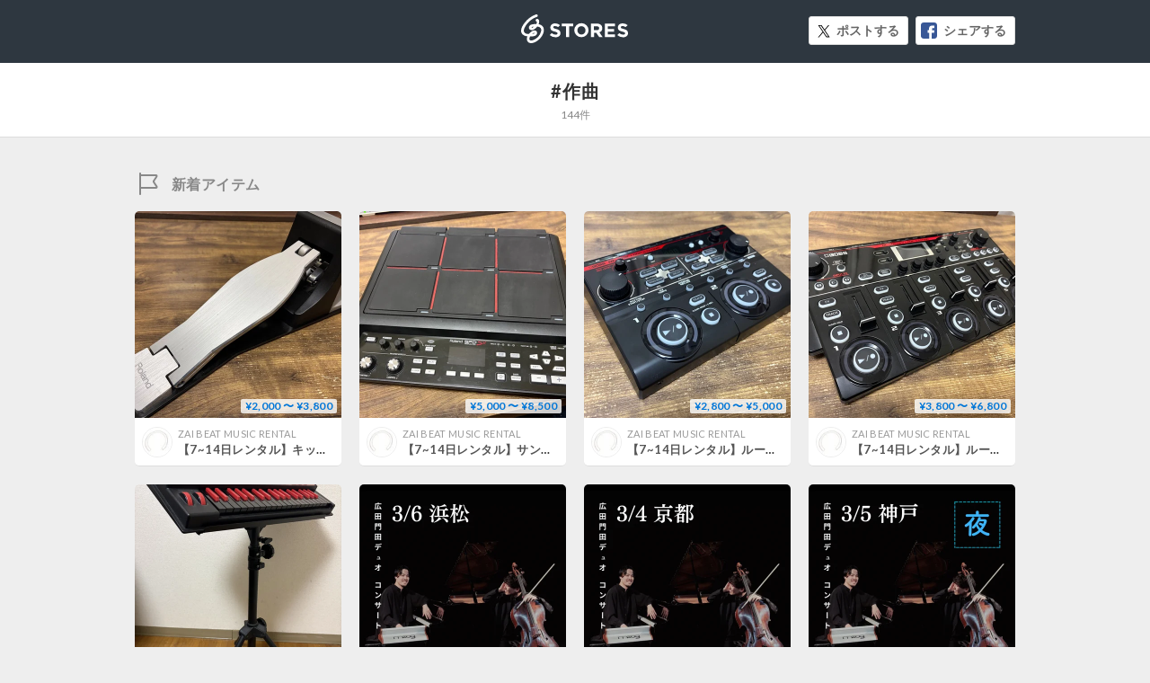

--- FILE ---
content_type: text/javascript
request_url: https://st-cdn.net/assets/storesjp/assets/hashtag/application-91863dabc68d8c76ad362c0d6ed372e0d84ab7949f0001568bde18eea391fcda.js
body_size: 109547
content:
!function(e,t){function _(e){var t=M[e]={};return v.each(e.split(y),function(e,n){t[n]=!0}),t}function H(e,n,r){if(r===t&&1===e.nodeType){var i="data-"+n.replace(P,"-$1").toLowerCase();if("string"==typeof(r=e.getAttribute(i))){try{r="true"===r||"false"!==r&&("null"===r?null:+r+""===r?+r:D.test(r)?v.parseJSON(r):r)}catch(s){}v.data(e,n,r)}else r=t}return r}function B(e){var t;for(t in e)if(("data"!==t||!v.isEmptyObject(e[t]))&&"toJSON"!==t)return!1;return!0}function et(){return!1}function tt(){return!0}function ut(e){return!e||!e.parentNode||11===e.parentNode.nodeType}function at(e,t){do{e=e[t]}while(e&&1!==e.nodeType);return e}function ft(e,t,n){if(t=t||0,v.isFunction(t))return v.grep(e,function(e,r){return!!t.call(e,r,e)===n});if(t.nodeType)return v.grep(e,function(e){return e===t===n});if("string"==typeof t){var r=v.grep(e,function(e){return 1===e.nodeType});if(it.test(t))return v.filter(t,r,!n);t=v.filter(t,r)}return v.grep(e,function(e){return v.inArray(e,t)>=0===n})}function lt(e){var t=ct.split("|"),n=e.createDocumentFragment();if(n.createElement)for(;t.length;)n.createElement(t.pop());return n}function Lt(e,t){return e.getElementsByTagName(t)[0]||e.appendChild(e.ownerDocument.createElement(t))}function At(e,t){if(1===t.nodeType&&v.hasData(e)){var n,r,i,s=v._data(e),o=v._data(t,s),u=s.events;if(u)for(n in delete o.handle,o.events={},u)for(r=0,i=u[n].length;r<i;r++)v.event.add(t,n,u[n][r]);o.data&&(o.data=v.extend({},o.data))}}function Ot(e,t){var n;1===t.nodeType&&(t.clearAttributes&&t.clearAttributes(),t.mergeAttributes&&t.mergeAttributes(e),"object"===(n=t.nodeName.toLowerCase())?(t.parentNode&&(t.outerHTML=e.outerHTML),v.support.html5Clone&&e.innerHTML&&!v.trim(t.innerHTML)&&(t.innerHTML=e.innerHTML)):"input"===n&&Et.test(e.type)?(t.defaultChecked=t.checked=e.checked,t.value!==e.value&&(t.value=e.value)):"option"===n?t.selected=e.defaultSelected:"input"===n||"textarea"===n?t.defaultValue=e.defaultValue:"script"===n&&t.text!==e.text&&(t.text=e.text),t.removeAttribute(v.expando))}function Mt(e){return void 0!==e.getElementsByTagName?e.getElementsByTagName("*"):void 0!==e.querySelectorAll?e.querySelectorAll("*"):[]}function _t(e){Et.test(e.type)&&(e.defaultChecked=e.checked)}function Qt(e,t){if(t in e)return t;for(var n=t.charAt(0).toUpperCase()+t.slice(1),r=t,i=Jt.length;i--;)if((t=Jt[i]+n)in e)return t;return r}function Gt(e,t){return e=t||e,"none"===v.css(e,"display")||!v.contains(e.ownerDocument,e)}function Yt(e,t){for(var n,r,i=[],s=0,o=e.length;s<o;s++)(n=e[s]).style&&(i[s]=v._data(n,"olddisplay"),t?(!i[s]&&"none"===n.style.display&&(n.style.display=""),""===n.style.display&&Gt(n)&&(i[s]=v._data(n,"olddisplay",nn(n.nodeName)))):(r=Dt(n,"display"),!i[s]&&"none"!==r&&v._data(n,"olddisplay",r)));for(s=0;s<o;s++)(n=e[s]).style&&(t&&"none"!==n.style.display&&""!==n.style.display||(n.style.display=t?i[s]||"":"none"));return e}function Zt(e,t,n){var r=Rt.exec(t);return r?Math.max(0,r[1]-(n||0))+(r[2]||"px"):t}function en(e,t,n,r){for(var i=n===(r?"border":"content")?4:"width"===t?1:0,s=0;i<4;i+=2)"margin"===n&&(s+=v.css(e,n+$t[i],!0)),r?("content"===n&&(s-=parseFloat(Dt(e,"padding"+$t[i]))||0),"margin"!==n&&(s-=parseFloat(Dt(e,"border"+$t[i]+"Width"))||0)):(s+=parseFloat(Dt(e,"padding"+$t[i]))||0,"padding"!==n&&(s+=parseFloat(Dt(e,"border"+$t[i]+"Width"))||0));return s}function tn(e,t,n){var r="width"===t?e.offsetWidth:e.offsetHeight,i=!0,s=v.support.boxSizing&&"border-box"===v.css(e,"boxSizing");if(r<=0||null==r){if(((r=Dt(e,t))<0||null==r)&&(r=e.style[t]),Ut.test(r))return r;i=s&&(v.support.boxSizingReliable||r===e.style[t]),r=parseFloat(r)||0}return r+en(e,t,n||(s?"border":"content"),i)+"px"}function nn(e){if(Wt[e])return Wt[e];var t=v("<"+e+">").appendTo(i.body),n=t.css("display");return t.remove(),"none"!==n&&""!==n||(Pt=i.body.appendChild(Pt||v.extend(i.createElement("iframe"),{frameBorder:0,width:0,height:0})),Ht&&Pt.createElement||((Ht=(Pt.contentWindow||Pt.contentDocument).document).write("<!doctype html><html><body>"),Ht.close()),t=Ht.body.appendChild(Ht.createElement(e)),n=Dt(t,"display"),i.body.removeChild(Pt)),Wt[e]=n,n}function fn(e,t,n,r){var i;if(v.isArray(t))v.each(t,function(t,i){n||sn.test(e)?r(e,i):fn(e+"["+("object"==typeof i?t:"")+"]",i,n,r)});else if(n||"object"!==v.type(t))r(e,t);else for(i in t)fn(e+"["+i+"]",t[i],n,r)}function Cn(e){return function(t,n){"string"!=typeof t&&(n=t,t="*");var r,s,o=t.toLowerCase().split(y),u=0,a=o.length;if(v.isFunction(n))for(;u<a;u++)r=o[u],(s=/^\+/.test(r))&&(r=r.substr(1)||"*"),(e[r]=e[r]||[])[s?"unshift":"push"](n)}}function kn(e,n,r,i,s,o){(o=o||{})[s=s||n.dataTypes[0]]=!0;for(var u,a=e[s],f=0,l=a?a.length:0,c=e===Sn;f<l&&(c||!u);f++)"string"==typeof(u=a[f](n,r,i))&&(!c||o[u]?u=t:(n.dataTypes.unshift(u),u=kn(e,n,r,i,u,o)));return(c||!u)&&!o["*"]&&(u=kn(e,n,r,i,"*",o)),u}function Ln(e,n){var r,i,s=v.ajaxSettings.flatOptions||{};for(r in n)n[r]!==t&&((s[r]?e:i||(i={}))[r]=n[r]);i&&v.extend(!0,e,i)}function An(e,n,r){var i,s,o,u,a=e.contents,f=e.dataTypes,l=e.responseFields;for(s in l)s in r&&(n[l[s]]=r[s]);for(;"*"===f[0];)f.shift(),i===t&&(i=e.mimeType||n.getResponseHeader("content-type"));if(i)for(s in a)if(a[s]&&a[s].test(i)){f.unshift(s);break}if(f[0]in r)o=f[0];else{for(s in r){if(!f[0]||e.converters[s+" "+f[0]]){o=s;break}u||(u=s)}o=o||u}if(o)return o!==f[0]&&f.unshift(o),r[o]}function On(e,t){var n,r,i,s,o=e.dataTypes.slice(),u=o[0],a={},f=0;if(e.dataFilter&&(t=e.dataFilter(t,e.dataType)),o[1])for(n in e.converters)a[n.toLowerCase()]=e.converters[n];for(;i=o[++f];)if("*"!==i){if("*"!==u&&u!==i){if(!(n=a[u+" "+i]||a["* "+i]))for(r in a)if((s=r.split(" "))[1]===i&&(n=a[u+" "+s[0]]||a["* "+s[0]])){!0===n?n=a[r]:!0!==a[r]&&(i=s[0],o.splice(f--,0,i));break}if(!0!==n)if(n&&e.throws)t=n(t);else try{t=n(t)}catch(l){return{state:"parsererror",error:n?l:"No conversion from "+u+" to "+i}}}u=i}return{state:"success",data:t}}function Fn(){try{return new e.XMLHttpRequest}catch(t){}}function In(){try{return new e.ActiveXObject("Microsoft.XMLHTTP")}catch(t){}}function $n(){return setTimeout(function(){qn=t},0),qn=v.now()}function Jn(e,t){v.each(t,function(t,n){for(var r=(Vn[t]||[]).concat(Vn["*"]),i=0,s=r.length;i<s;i++)if(r[i].call(e,t,n))return})}function Kn(e,t,n){var r,i=0,o=Xn.length,u=v.Deferred().always(function(){delete a.elem}),a=function(){for(var t=qn||$n(),n=Math.max(0,f.startTime+f.duration-t),i=1-(n/f.duration||0),s=0,o=f.tweens.length;s<o;s++)f.tweens[s].run(i);return u.notifyWith(e,[f,i,n]),i<1&&o?n:(u.resolveWith(e,[f]),!1)},f=u.promise({elem:e,props:v.extend({},t),opts:v.extend(!0,{specialEasing:{}},n),originalProperties:t,originalOptions:n,startTime:qn||$n(),duration:n.duration,tweens:[],createTween:function(t,n){var i=v.Tween(e,f.opts,t,n,f.opts.specialEasing[t]||f.opts.easing);return f.tweens.push(i),i},stop:function(t){for(var n=0,r=t?f.tweens.length:0;n<r;n++)f.tweens[n].run(1);return t?u.resolveWith(e,[f,t]):u.rejectWith(e,[f,t]),this}}),l=f.props;for(Qn(l,f.opts.specialEasing);i<o;i++)if(r=Xn[i].call(f,e,l,f.opts))return r;return Jn(f,l),v.isFunction(f.opts.start)&&f.opts.start.call(e,f),v.fx.timer(v.extend(a,{anim:f,queue:f.opts.queue,elem:e})),f.progress(f.opts.progress).done(f.opts.done,f.opts.complete).fail(f.opts.fail).always(f.opts.always)}function Qn(e,t){var n,r,i,s,o;for(n in e)if(i=t[r=v.camelCase(n)],s=e[n],v.isArray(s)&&(i=s[1],s=e[n]=s[0]),n!==r&&(e[r]=s,delete e[n]),(o=v.cssHooks[r])&&"expand"in o)for(n in s=o.expand(s),delete e[r],s)n in e||(e[n]=s[n],t[n]=i);else t[r]=i}function Gn(e,t,n){var r,i,s,o,u,a,f,l,c,h=this,p=e.style,d={},m=[],g=e.nodeType&&Gt(e);for(r in n.queue||(null==(l=v._queueHooks(e,"fx")).unqueued&&(l.unqueued=0,c=l.empty.fire,l.empty.fire=function(){l.unqueued||c()}),l.unqueued++,h.always(function(){h.always(function(){l.unqueued--,v.queue(e,"fx").length||l.empty.fire()})})),1===e.nodeType&&("height"in t||"width"in t)&&(n.overflow=[p.overflow,p.overflowX,p.overflowY],"inline"===v.css(e,"display")&&"none"===v.css(e,"float")&&(v.support.inlineBlockNeedsLayout&&"inline"!==nn(e.nodeName)?p.zoom=1:p.display="inline-block")),n.overflow&&(p.overflow="hidden",v.support.shrinkWrapBlocks||h.done(function(){p.overflow=n.overflow[0],p.overflowX=n.overflow[1],p.overflowY=n.overflow[2]})),t)if(s=t[r],Un.exec(s)){if(delete t[r],a=a||"toggle"===s,s===(g?"hide":"show"))continue;m.push(r)}if(o=m.length){"hidden"in(u=v._data(e,"fxshow")||v._data(e,"fxshow",{}))&&(g=u.hidden),a&&(u.hidden=!g),g?v(e).show():h.done(function(){v(e).hide()}),h.done(function(){var t;for(t in v.removeData(e,"fxshow",!0),d)v.style(e,t,d[t])});for(r=0;r<o;r++)i=m[r],f=h.createTween(i,g?u[i]:0),d[i]=u[i]||v.style(e,i),i in u||(u[i]=f.start,g&&(f.end=f.start,f.start="width"===i||"height"===i?1:0))}}function Yn(e,t,n,r,i){return new Yn.prototype.init(e,t,n,r,i)}function Zn(e,t){var n,r={height:e},i=0;for(t=t?1:0;i<4;i+=2-t)r["margin"+(n=$t[i])]=r["padding"+n]=e;return t&&(r.opacity=r.width=e),r}function tr(e){return v.isWindow(e)?e:9===e.nodeType&&(e.defaultView||e.parentWindow)}var n,r,i=e.document,s=e.location,o=e.navigator,u=e.jQuery,a=e.$,f=Array.prototype.push,l=Array.prototype.slice,c=Array.prototype.indexOf,h=Object.prototype.toString,p=Object.prototype.hasOwnProperty,d=String.prototype.trim,v=function(e,t){return new v.fn.init(e,t,n)},m=/[\-+]?(?:\d*\.|)\d+(?:[eE][\-+]?\d+|)/.source,g=/\S/,y=/\s+/,b=/^[\s\uFEFF\xA0]+|[\s\uFEFF\xA0]+$/g,w=/^(?:[^#<]*(<[\w\W]+>)[^>]*$|#([\w\-]*)$)/,E=/^<(\w+)\s*\/?>(?:<\/\1>|)$/,S=/^[\],:{}\s]*$/,x=/(?:^|:|,)(?:\s*\[)+/g,T=/\\(?:["\\\/bfnrt]|u[\da-fA-F]{4})/g,N=/"[^"\\\r\n]*"|true|false|null|-?(?:\d\d*\.|)\d+(?:[eE][\-+]?\d+|)/g,C=/^-ms-/,k=/-([\da-z])/gi,L=function(e,t){return(t+"").toUpperCase()},A=function(){i.addEventListener?(i.removeEventListener("DOMContentLoaded",A,!1),v.ready()):"complete"===i.readyState&&(i.detachEvent("onreadystatechange",A),v.ready())},O={};v.fn=v.prototype={constructor:v,init:function(e,n,r){var s,o,a;if(!e)return this;if(e.nodeType)return this.context=this[0]=e,this.length=1,this;if("string"==typeof e){if((s="<"===e.charAt(0)&&">"===e.charAt(e.length-1)&&e.length>=3?[null,e,null]:w.exec(e))&&(s[1]||!n)){if(s[1])return a=(n=n instanceof v?n[0]:n)&&n.nodeType?n.ownerDocument||n:i,e=v.parseHTML(s[1],a,!0),E.test(s[1])&&v.isPlainObject(n)&&this.attr.call(e,n,!0),v.merge(this,e);if((o=i.getElementById(s[2]))&&o.parentNode){if(o.id!==s[2])return r.find(e);this.length=1,this[0]=o}return this.context=i,this.selector=e,this}return!n||n.jquery?(n||r).find(e):this.constructor(n).find(e)}return v.isFunction(e)?r.ready(e):(e.selector!==t&&(this.selector=e.selector,this.context=e.context),v.makeArray(e,this))},selector:"",jquery:"1.8.3",length:0,size:function(){return this.length},toArray:function(){return l.call(this)},get:function(e){return null==e?this.toArray():e<0?this[this.length+e]:this[e]},pushStack:function(e,t,n){var r=v.merge(this.constructor(),e);return r.prevObject=this,r.context=this.context,"find"===t?r.selector=this.selector+(this.selector?" ":"")+n:t&&(r.selector=this.selector+"."+t+"("+n+")"),r},each:function(e,t){return v.each(this,e,t)},ready:function(e){return v.ready.promise().done(e),this},eq:function(e){return-1===(e=+e)?this.slice(e):this.slice(e,e+1)},first:function(){return this.eq(0)},last:function(){return this.eq(-1)},slice:function(){return this.pushStack(l.apply(this,arguments),"slice",l.call(arguments).join(","))},map:function(e){return this.pushStack(v.map(this,function(t,n){return e.call(t,n,t)}))},end:function(){return this.prevObject||this.constructor(null)},push:f,sort:[].sort,splice:[].splice},v.fn.init.prototype=v.fn,v.extend=v.fn.extend=function(){var e,n,r,i,s,o,u=arguments[0]||{},a=1,f=arguments.length,l=!1;for("boolean"==typeof u&&(l=u,u=arguments[1]||{},a=2),"object"!=typeof u&&!v.isFunction(u)&&(u={}),f===a&&(u=this,--a);a<f;a++)if(null!=(e=arguments[a]))for(n in e)r=u[n],u!==(i=e[n])&&(l&&i&&(v.isPlainObject(i)||(s=v.isArray(i)))?(s?(s=!1,o=r&&v.isArray(r)?r:[]):o=r&&v.isPlainObject(r)?r:{},u[n]=v.extend(l,o,i)):i!==t&&(u[n]=i));return u},v.extend({noConflict:function(t){return e.$===v&&(e.$=a),t&&e.jQuery===v&&(e.jQuery=u),v},isReady:!1,readyWait:1,holdReady:function(e){e?v.readyWait++:v.ready(!0)},ready:function(e){if(!(!0===e?--v.readyWait:v.isReady)){if(!i.body)return setTimeout(v.ready,1);v.isReady=!0,!0!==e&&--v.readyWait>0||(r.resolveWith(i,[v]),v.fn.trigger&&v(i).trigger("ready").off("ready"))}},isFunction:function(e){return"function"===v.type(e)},isArray:Array.isArray||function(e){return"array"===v.type(e)},isWindow:function(e){return null!=e&&e==e.window},isNumeric:function(e){return!isNaN(parseFloat(e))&&isFinite(e)},type:function(e){return null==e?String(e):O[h.call(e)]||"object"},isPlainObject:function(e){if(!e||"object"!==v.type(e)||e.nodeType||v.isWindow(e))return!1;try{if(e.constructor&&!p.call(e,"constructor")&&!p.call(e.constructor.prototype,"isPrototypeOf"))return!1}catch(n){return!1}var r;for(r in e);return r===t||p.call(e,r)},isEmptyObject:function(e){var t;for(t in e)return!1;return!0},error:function(e){throw new Error(e)},parseHTML:function(e,t,n){var r;return e&&"string"==typeof e?("boolean"==typeof t&&(n=t,t=0),t=t||i,(r=E.exec(e))?[t.createElement(r[1])]:(r=v.buildFragment([e],t,n?null:[]),v.merge([],(r.cacheable?v.clone(r.fragment):r.fragment).childNodes))):null},parseJSON:function(t){return t&&"string"==typeof t?(t=v.trim(t),e.JSON&&e.JSON.parse?e.JSON.parse(t):S.test(t.replace(T,"@").replace(N,"]").replace(x,""))?new Function("return "+t)():void v.error("Invalid JSON: "+t)):null},parseXML:function(n){var r;if(!n||"string"!=typeof n)return null;try{e.DOMParser?r=(new DOMParser).parseFromString(n,"text/xml"):((r=new ActiveXObject("Microsoft.XMLDOM")).async="false",r.loadXML(n))}catch(s){r=t}return(!r||!r.documentElement||r.getElementsByTagName("parsererror").length)&&v.error("Invalid XML: "+n),r},noop:function(){},globalEval:function(t){t&&g.test(t)&&(e.execScript||function(t){e.eval.call(e,t)})(t)},camelCase:function(e){return e.replace(C,"ms-").replace(k,L)},nodeName:function(e,t){return e.nodeName&&e.nodeName.toLowerCase()===t.toLowerCase()},each:function(e,n,r){var i,s=0,o=e.length,u=o===t||v.isFunction(e);if(r)if(u){for(i in e)if(!1===n.apply(e[i],r))break}else for(;s<o&&!1!==n.apply(e[s++],r););else if(u){for(i in e)if(!1===n.call(e[i],i,e[i]))break}else for(;s<o&&!1!==n.call(e[s],s,e[s++]););return e},trim:d&&!d.call("\ufeff\xa0")?function(e){return null==e?"":d.call(e)}:function(e){return null==e?"":(e+"").replace(b,"")},makeArray:function(e,t){var n,r=t||[];return null!=e&&(n=v.type(e),null==e.length||"string"===n||"function"===n||"regexp"===n||v.isWindow(e)?f.call(r,e):v.merge(r,e)),r},inArray:function(e,t,n){var r;if(t){if(c)return c.call(t,e,n);for(r=t.length,n=n?n<0?Math.max(0,r+n):n:0;n<r;n++)if(n in t&&t[n]===e)return n}return-1},merge:function(e,n){var r=n.length,i=e.length,s=0;if("number"==typeof r)for(;s<r;s++)e[i++]=n[s];else for(;n[s]!==t;)e[i++]=n[s++];return e.length=i,e},grep:function(e,t,n){var i=[],s=0,o=e.length;for(n=!!n;s<o;s++)n!==!!t(e[s],s)&&i.push(e[s]);return i},map:function(e,n,r){var i,s,o=[],u=0,a=e.length;if(e instanceof v||a!==t&&"number"==typeof a&&(a>0&&e[0]&&e[a-1]||0===a||v.isArray(e)))for(;u<a;u++)null!=(i=n(e[u],u,r))&&(o[o.length]=i);else for(s in e)null!=(i=n(e[s],s,r))&&(o[o.length]=i);return o.concat.apply([],o)},guid:1,proxy:function(e,n){var r,i,s;return"string"==typeof n&&(r=e[n],n=e,e=r),v.isFunction(e)?(i=l.call(arguments,2),s=function(){return e.apply(n,i.concat(l.call(arguments)))},s.guid=e.guid=e.guid||v.guid++,s):t},access:function(e,n,r,i,s,o,u){var a,f=null==r,l=0,c=e.length;if(r&&"object"==typeof r){for(l in r)v.access(e,n,l,r[l],1,o,i);s=1}else if(i!==t){if(a=u===t&&v.isFunction(i),f&&(a?(a=n,n=function(e,t,n){return a.call(v(e),n)}):(n.call(e,i),n=null)),n)for(;l<c;l++)n(e[l],r,a?i.call(e[l],l,n(e[l],r)):i,u);s=1}return s?e:f?n.call(e):c?n(e[0],r):o},now:function(){return(new Date).getTime()}}),v.ready.promise=function(t){if(!r)if(r=v.Deferred(),"complete"===i.readyState)setTimeout(v.ready,1);else if(i.addEventListener)i.addEventListener("DOMContentLoaded",A,!1),e.addEventListener("load",v.ready,!1);else{i.attachEvent("onreadystatechange",A),e.attachEvent("onload",v.ready);var n=!1;try{n=null==e.frameElement&&i.documentElement}catch(s){}n&&n.doScroll&&function o(){if(!v.isReady){try{n.doScroll("left")}catch(e){return setTimeout(o,50)}v.ready()}}()}return r.promise(t)},v.each("Boolean Number String Function Array Date RegExp Object".split(" "),function(e,t){O["[object "+t+"]"]=t.toLowerCase()}),n=v(i);var M={};v.Callbacks=function(e){e="string"==typeof e?M[e]||_(e):v.extend({},e);var n,r,i,s,o,u,a=[],f=!e.once&&[],l=function(t){for(n=e.memory&&t,r=!0,u=s||0,s=0,o=a.length,i=!0;a&&u<o;u++)if(!1===a[u].apply(t[0],t[1])&&e.stopOnFalse){n=!1;break}i=!1,a&&(f?f.length&&l(f.shift()):n?a=[]:c.disable())},c={add:function(){if(a){var t=a.length;(function r(t){v.each(t,function(t,n){var i=v.type(n);"function"===i?(!e.unique||!c.has(n))&&a.push(n):n&&n.length&&"string"!==i&&r(n)})})(arguments),i?o=a.length:n&&(s=t,l(n))}return this},remove:function(){return a&&v.each(arguments,function(e,t){for(var n;(n=v.inArray(t,a,n))>-1;)a.splice(n,1),i&&(n<=o&&o--,n<=u&&u--)}),this},has:function(e){return v.inArray(e,a)>-1},empty:function(){return a=[],this},disable:function(){return a=f=n=t,this},disabled:function(){return!a},lock:function(){return f=t,n||c.disable(),this},locked:function(){return!f},fireWith:function(e,t){return t=[e,(t=t||[]).slice?t.slice():t],a&&(!r||f)&&(i?f.push(t):l(t)),this},fire:function(){return c.fireWith(this,arguments),this},fired:function(){return!!r}};return c},v.extend({Deferred:function(e){var t=[["resolve","done",v.Callbacks("once memory"),"resolved"],["reject","fail",v.Callbacks("once memory"),"rejected"],["notify","progress",v.Callbacks("memory")]],n="pending",r={state:function(){return n},always:function(){return i.done(arguments).fail(arguments),this},then:function(){var e=arguments;return v.Deferred(function(n){v.each(t,function(t,r){var s=r[0],o=e[t];i[r[1]](v.isFunction(o)?function(){var e=o.apply(this,arguments);e&&v.isFunction(e.promise)?e.promise().done(n.resolve).fail(n.reject).progress(n.notify):n[s+"With"](this===i?n:this,[e])}:n[s])}),e=null}).promise()},promise:function(e){return null!=e?v.extend(e,r):r}},i={};return r.pipe=r.then,v.each(t,function(e,s){var o=s[2],u=s[3];r[s[1]]=o.add,u&&o.add(function(){n=u},t[1^e][2].disable,t[2][2].lock),i[s[0]]=o.fire,i[s[0]+"With"]=o.fireWith}),r.promise(i),e&&e.call(i,i),i},when:function(e){var u,a,f,t=0,n=l.call(arguments),r=n.length,i=1!==r||e&&v.isFunction(e.promise)?r:0,s=1===i?e:v.Deferred(),o=function(e,t,n){return function(r){t[e]=this,n[e]=arguments.length>1?l.call(arguments):r,n===u?s.notifyWith(t,n):--i||s.resolveWith(t,n)}};if(r>1)for(u=new Array(r),a=new Array(r),f=new Array(r);t<r;t++)n[t]&&v.isFunction(n[t].promise)?n[t].promise().done(o(t,f,n)).fail(s.reject).progress(o(t,a,u)):--i;return i||s.resolveWith(f,n),s.promise()}}),v.support=function(){var t,n,r,s,o,u,a,f,l,c,h,p=i.createElement("div");if(p.setAttribute("className","t"),p.innerHTML="  <link/><table></table><a href='/a'>a</a><input type='checkbox'/>",n=p.getElementsByTagName("*"),r=p.getElementsByTagName("a")[0],!n||!r||!n.length)return{};o=(s=i.createElement("select")).appendChild(i.createElement("option")),u=p.getElementsByTagName("input")[0],r.style.cssText="top:1px;float:left;opacity:.5",t={leadingWhitespace:3===p.firstChild.nodeType,tbody:!p.getElementsByTagName("tbody").length,htmlSerialize:!!p.getElementsByTagName("link").length,style:/top/.test(r.getAttribute("style")),hrefNormalized:"/a"===r.getAttribute("href"),opacity:/^0.5/.test(r.style.opacity),cssFloat:!!r.style.cssFloat,checkOn:"on"===u.value,optSelected:o.selected,getSetAttribute:"t"!==p.className,enctype:!!i.createElement("form").enctype,html5Clone:"<:nav></:nav>"!==i.createElement("nav").cloneNode(!0).outerHTML,boxModel:"CSS1Compat"===i.compatMode,submitBubbles:!0,changeBubbles:!0,focusinBubbles:!1,deleteExpando:!0,noCloneEvent:!0,inlineBlockNeedsLayout:!1,shrinkWrapBlocks:!1,reliableMarginRight:!0,boxSizingReliable:!0,pixelPosition:!1},u.checked=!0,t.noCloneChecked=u.cloneNode(!0).checked,s.disabled=!0,t.optDisabled=!o.disabled;try{delete p.test}catch(d){t.deleteExpando=!1}if(!p.addEventListener&&p.attachEvent&&p.fireEvent&&(p.attachEvent("onclick",h=function(){t.noCloneEvent=!1}),p.cloneNode(!0).fireEvent("onclick"),p.detachEvent("onclick",h)),(u=i.createElement("input")).value="t",u.setAttribute("type","radio"),t.radioValue="t"===u.value,u.setAttribute("checked","checked"),u.setAttribute("name","t"),p.appendChild(u),(a=i.createDocumentFragment()).appendChild(p.lastChild),t.checkClone=a.cloneNode(!0).cloneNode(!0).lastChild.checked,t.appendChecked=u.checked,a.removeChild(u),a.appendChild(p),p.attachEvent)for(l in{submit:!0,change:!0,focusin:!0})(c=(f="on"+l)in p)||(p.setAttribute(f,"return;"),c="function"==typeof p[f]),t[l+"Bubbles"]=c;return v(function(){var n,r,s,o,u="padding:0;margin:0;border:0;display:block;overflow:hidden;",a=i.getElementsByTagName("body")[0];a&&((n=i.createElement("div")).style.cssText="visibility:hidden;border:0;width:0;height:0;position:static;top:0;margin-top:1px",a.insertBefore(n,a.firstChild),r=i.createElement("div"),n.appendChild(r),r.innerHTML="<table><tr><td></td><td>t</td></tr></table>",(s=r.getElementsByTagName("td"))[0].style.cssText="padding:0;margin:0;border:0;display:none",c=0===s[0].offsetHeight,s[0].style.display="",s[1].style.display="none",t.reliableHiddenOffsets=c&&0===s[0].offsetHeight,r.innerHTML="",r.style.cssText="box-sizing:border-box;-moz-box-sizing:border-box;-webkit-box-sizing:border-box;padding:1px;border:1px;display:block;width:4px;margin-top:1%;position:absolute;top:1%;",t.boxSizing=4===r.offsetWidth,t.doesNotIncludeMarginInBodyOffset=1!==a.offsetTop,e.getComputedStyle&&(t.pixelPosition="1%"!==(e.getComputedStyle(r,null)||{}).top,t.boxSizingReliable="4px"===(e.getComputedStyle(r,null)||{width:"4px"}).width,(o=i.createElement("div")).style.cssText=r.style.cssText=u,o.style.marginRight=o.style.width="0",r.style.width="1px",r.appendChild(o),t.reliableMarginRight=!parseFloat((e.getComputedStyle(o,null)||{}).marginRight)),void 0!==r.style.zoom&&(r.innerHTML="",r.style.cssText=u+"width:1px;padding:1px;display:inline;zoom:1",t.inlineBlockNeedsLayout=3===r.offsetWidth,r.style.display="block",r.style.overflow="visible",r.innerHTML="<div></div>",r.firstChild.style.width="5px",t.shrinkWrapBlocks=3!==r.offsetWidth,n.style.zoom=1),a.removeChild(n),n=r=s=o=null)}),a.removeChild(p),n=r=s=o=u=a=p=null,t}();var D=/(?:\{[\s\S]*\}|\[[\s\S]*\])$/,P=/([A-Z])/g;v.extend({cache:{},deletedIds:[],uuid:0,expando:"jQuery"+(v.fn.jquery+Math.random()).replace(/\D/g,""),noData:{embed:!0,object:"clsid:D27CDB6E-AE6D-11cf-96B8-444553540000",applet:!0},hasData:function(e){return!!(e=e.nodeType?v.cache[e[v.expando]]:e[v.expando])&&!B(e)},data:function(e,n,r,i){if(v.acceptData(e)){var s,o,u=v.expando,a="string"==typeof n,f=e.nodeType,l=f?v.cache:e,c=f?e[u]:e[u]&&u;if(c&&l[c]&&(i||l[c].data)||!a||r!==t)return c||(f?e[u]=c=v.deletedIds.pop()||v.guid++:c=u),l[c]||(l[c]={},f||(l[c].toJSON=v.noop)),"object"!=typeof n&&"function"!=typeof n||(i?l[c]=v.extend(l[c],n):l[c].data=v.extend(l[c].data,n)),s=l[c],i||(s.data||(s.data={}),s=s.data),r!==t&&(s[v.camelCase(n)]=r),a?null==(o=s[n])&&(o=s[v.camelCase(n)]):o=s,o}},removeData:function(e,t,n){if(v.acceptData(e)){var r,i,s,o=e.nodeType,u=o?v.cache:e,a=o?e[v.expando]:v.expando;if(u[a]){if(t&&(r=n?u[a]:u[a].data)){v.isArray(t)||(t in r?t=[t]:t=(t=v.camelCase(t))in r?[t]:t.split(" "));for(i=0,s=t.length;i<s;i++)delete r[t[i]];if(!(n?B:v.isEmptyObject)(r))return}(n||(delete u[a].data,B(u[a])))&&(o?v.cleanData([e],!0):v.support.deleteExpando||u!=u.window?delete u[a]:u[a]=null)}}},_data:function(e,t,n){return v.data(e,t,n,!0)},acceptData:function(e){var t=e.nodeName&&v.noData[e.nodeName.toLowerCase()];return!t||!0!==t&&e.getAttribute("classid")===t}}),v.fn.extend({data:function(e,n){var r,i,s,o,u,a=this[0],f=0,l=null;if(e===t){if(this.length&&(l=v.data(a),1===a.nodeType&&!v._data(a,"parsedAttrs"))){for(u=(s=a.attributes).length;f<u;f++)(o=s[f].name).indexOf("data-")||(o=v.camelCase(o.substring(5)),H(a,o,l[o]));v._data(a,"parsedAttrs",!0)}return l}return"object"==typeof e?this.each(function(){v.data(this,e)}):((r=e.split(".",2))[1]=r[1]?"."+r[1]:"",i=r[1]+"!",v.access(this,function(n){if(n===t)return(l=this.triggerHandler("getData"+i,[r[0]]))===t&&a&&(l=v.data(a,e),l=H(a,e,l)),l===t&&r[1]?this.data(r[0]):l;r[1]=n,this.each(function(){var t=v(this);t.triggerHandler("setData"+i,r),v.data(this,e,n),t.triggerHandler("changeData"+i,r)})},null,n,arguments.length>1,null,!1))},removeData:function(e){return this.each(function(){v.removeData(this,e)})}}),v.extend({queue:function(e,t,n){var r;if(e)return t=(t||"fx")+"queue",r=v._data(e,t),n&&(!r||v.isArray(n)?r=v._data(e,t,v.makeArray(n)):r.push(n)),r||[]},dequeue:function(e,t){t=t||"fx";var n=v.queue(e,t),r=n.length,i=n.shift(),s=v._queueHooks(e,t),o=function(){v.dequeue(e,t)};"inprogress"===i&&(i=n.shift(),r--),i&&("fx"===t&&n.unshift("inprogress"),delete s.stop,i.call(e,o,s)),!r&&s&&s.empty.fire()},_queueHooks:function(e,t){var n=t+"queueHooks";return v._data(e,n)||v._data(e,n,{empty:v.Callbacks("once memory").add(function(){v.removeData(e,t+"queue",!0),v.removeData(e,n,!0)})})}}),v.fn.extend({queue:function(e,n){var r=2;return"string"!=typeof e&&(n=e,e="fx",r--),arguments.length<r?v.queue(this[0],e):n===t?this:this.each(function(){var t=v.queue(this,e,n);v._queueHooks(this,e),"fx"===e&&"inprogress"!==t[0]&&v.dequeue(this,e)})},dequeue:function(e){return this.each(function(){v.dequeue(this,e)})},delay:function(e,t){return e=v.fx&&v.fx.speeds[e]||e,t=t||"fx",this.queue(t,function(t,n){var r=setTimeout(t,e);n.stop=function(){clearTimeout(r)}})},clearQueue:function(e){return this.queue(e||"fx",[])},promise:function(e,n){var r,i=1,s=v.Deferred(),o=this,u=this.length,a=function(){--i||s.resolveWith(o,[o])};for("string"!=typeof e&&(n=e,e=t),e=e||"fx";u--;)(r=v._data(o[u],e+"queueHooks"))&&r.empty&&(i++,r.empty.add(a));return a(),s.promise(n)}});var j,F,I,q=/[\t\r\n]/g,R=/\r/g,U=/^(?:button|input)$/i,z=/^(?:button|input|object|select|textarea)$/i,W=/^a(?:rea|)$/i,X=/^(?:autofocus|autoplay|async|checked|controls|defer|disabled|hidden|loop|multiple|open|readonly|required|scoped|selected)$/i,V=v.support.getSetAttribute;v.fn.extend({attr:function(e,t){return v.access(this,v.attr,e,t,arguments.length>1)},removeAttr:function(e){return this.each(function(){v.removeAttr(this,e)})},prop:function(e,t){return v.access(this,v.prop,e,t,arguments.length>1)},removeProp:function(e){return e=v.propFix[e]||e,this.each(function(){try{this[e]=t,delete this[e]}catch(n){}})},addClass:function(e){var t,n,r,i,s,o,u;if(v.isFunction(e))return this.each(function(t){v(this).addClass(e.call(this,t,this.className))});if(e&&"string"==typeof e)for(t=e.split(y),n=0,r=this.length;n<r;n++)if(1===(i=this[n]).nodeType)if(i.className||1!==t.length){for(s=" "+i.className+" ",o=0,u=t.length;o<u;o++)s.indexOf(" "+t[o]+" ")<0&&(s+=t[o]+" ");i.className=v.trim(s)}else i.className=e;return this},removeClass:function(e){var n,r,i,s,o,u,a;if(v.isFunction(e))return this.each(function(t){v(this).removeClass(e.call(this,t,this.className))});if(e&&"string"==typeof e||e===t)for(n=(e||"").split(y),u=0,a=this.length;u<a;u++)if(1===(i=this[u]).nodeType&&i.className){for(r=(" "+i.className+" ").replace(q," "),s=0,o=n.length;s<o;s++)for(;r.indexOf(" "+n[s]+" ")>=0;)r=r.replace(" "+n[s]+" "," ");i.className=e?v.trim(r):""}return this},toggleClass:function(e,t){var n=typeof e,r="boolean"==typeof t;return v.isFunction(e)?this.each(function(n){v(this).toggleClass(e.call(this,n,this.className,t),t)}):this.each(function(){if("string"===n)for(var i,s=0,o=v(this),u=t,a=e.split(y);i=a[s++];)u=r?u:!o.hasClass(i),o[u?"addClass":"removeClass"](i);else"undefined"!==n&&"boolean"!==n||(this.className&&v._data(this,"__className__",this.className),this.className=this.className||!1===e?"":v._data(this,"__className__")||"")})},hasClass:function(e){for(var t=" "+e+" ",n=0,r=this.length;n<r;n++)if(1===this[n].nodeType&&(" "+this[n].className+" ").replace(q," ").indexOf(t)>=0)return!0;return!1},val:function(e){var n,r,i,s=this[0];return arguments.length?(i=v.isFunction(e),this.each(function(r){var s,o=v(this);1===this.nodeType&&(null==(s=i?e.call(this,r,o.val()):e)?s="":"number"==typeof s?s+="":v.isArray(s)&&(s=v.map(s,function(e){return null==e?"":e+""})),(n=v.valHooks[this.type]||v.valHooks[this.nodeName.toLowerCase()])&&"set"in n&&n.set(this,s,"value")!==t||(this.value=s))})):s?(n=v.valHooks[s.type]||v.valHooks[s.nodeName.toLowerCase()])&&"get"in n&&(r=n.get(s,"value"))!==t?r:"string"==typeof(r=s.value)?r.replace(R,""):null==r?"":r:void 0}}),v.extend({valHooks:{option:{get:function(e){var t=e.attributes.value;return!t||t.specified?e.value:e.text}},select:{get:function(e){for(var t,n,r=e.options,i=e.selectedIndex,s="select-one"===e.type||i<0,o=s?null:[],u=s?i+1:r.length,a=i<0?u:s?i:0;a<u;a++)if(((n=r[a]).selected||a===i)&&(v.support.optDisabled?!n.disabled:null===n.getAttribute("disabled"))&&(!n.parentNode.disabled||!v.nodeName(n.parentNode,"optgroup"))){if(t=v(n).val(),s)return t;o.push(t)}return o},set:function(e,t){var n=v.makeArray(t);return v(e).find("option").each(function(){this.selected=v.inArray(v(this).val(),n)>=0}),n.length||(e.selectedIndex=-1),n}}},attrFn:{},attr:function(e,n,r,i){var s,o,u,a=e.nodeType;if(e&&3!==a&&8!==a&&2!==a)return i&&v.isFunction(v.fn[n])?v(e)[n](r):void 0===e.getAttribute?v.prop(e,n,r):((u=1!==a||!v.isXMLDoc(e))&&(n=n.toLowerCase(),o=v.attrHooks[n]||(X.test(n)?F:j)),r!==t?null===r?void v.removeAttr(e,n):o&&"set"in o&&u&&(s=o.set(e,r,n))!==t?s:(e.setAttribute(n,r+""),r):o&&"get"in o&&u&&null!==(s=o.get(e,n))?s:null===(s=e.getAttribute(n))?t:s)},removeAttr:function(e,t){var n,r,i,s,o=0;if(t&&1===e.nodeType)for(r=t.split(y);o<r.length;o++)(i=r[o])&&(n=v.propFix[i]||i,(s=X.test(i))||v.attr(e,i,""),e.removeAttribute(V?i:n),s&&n in e&&(e[n]=!1))},attrHooks:{type:{set:function(e,t){if(U.test(e.nodeName)&&e.parentNode)v.error("type property can't be changed");else if(!v.support.radioValue&&"radio"===t&&v.nodeName(e,"input")){var n=e.value;return e.setAttribute("type",t),n&&(e.value=n),t}}},value:{get:function(e,t){return j&&v.nodeName(e,"button")?j.get(e,t):t in e?e.value:null},set:function(e,t,n){if(j&&v.nodeName(e,"button"))return j.set(e,t,n);e.value=t}}},propFix:{tabindex:"tabIndex",readonly:"readOnly",for:"htmlFor",class:"className",maxlength:"maxLength",cellspacing:"cellSpacing",cellpadding:"cellPadding",rowspan:"rowSpan",colspan:"colSpan",usemap:"useMap",frameborder:"frameBorder",contenteditable:"contentEditable"},prop:function(e,n,r){var i,s,u=e.nodeType;if(e&&3!==u&&8!==u&&2!==u)return(1!==u||!v.isXMLDoc(e))&&(n=v.propFix[n]||n,s=v.propHooks[n]),r!==t?s&&"set"in s&&(i=s.set(e,r,n))!==t?i:e[n]=r:s&&"get"in s&&null!==(i=s.get(e,n))?i:e[n]},propHooks:{tabIndex:{get:function(e){var n=e.getAttributeNode("tabindex");return n&&n.specified?parseInt(n.value,10):z.test(e.nodeName)||W.test(e.nodeName)&&e.href?0:t}}}}),F={get:function(e,n){var r,i=v.prop(e,n);return!0===i||"boolean"!=typeof i&&(r=e.getAttributeNode(n))&&!1!==r.nodeValue?n.toLowerCase():t},set:function(e,t,n){var r;return!1===t?v.removeAttr(e,n):((r=v.propFix[n]||n)in e&&(e[r]=!0),e.setAttribute(n,n.toLowerCase())),n}},V||(I={name:!0,id:!0,coords:!0},j=v.valHooks.button={get:function(e,n){var r;return(r=e.getAttributeNode(n))&&(I[n]?""!==r.value:r.specified)?r.value:t},set:function(e,t,n){var r=e.getAttributeNode(n);return r||(r=i.createAttribute(n),e.setAttributeNode(r)),r.value=t+""}},v.each(["width","height"],function(e,t){v.attrHooks[t]=v.extend(v.attrHooks[t],{set:function(e,n){if(""===n)return e.setAttribute(t,"auto"),n}})}),v.attrHooks.contenteditable={get:j.get,set:function(e,t,n){""===t&&(t="false"),j.set(e,t,n)}}),v.support.hrefNormalized||v.each(["href","src","width","height"],function(e,n){v.attrHooks[n]=v.extend(v.attrHooks[n],{get:function(e){var r=e.getAttribute(n,2);return null===r?t:r}})}),v.support.style||(v.attrHooks.style={get:function(e){return e.style.cssText.toLowerCase()||t},set:function(e,t){return e.style.cssText=t+""}}),v.support.optSelected||(v.propHooks.selected=v.extend(v.propHooks.selected,{get:function(e){var t=e.parentNode;return t&&(t.selectedIndex,t.parentNode&&t.parentNode.selectedIndex),null}})),v.support.enctype||(v.propFix.enctype="encoding"),v.support.checkOn||v.each(["radio","checkbox"],function(){v.valHooks[this]={get:function(e){return null===e.getAttribute("value")?"on":e.value}}}),v.each(["radio","checkbox"],function(){
v.valHooks[this]=v.extend(v.valHooks[this],{set:function(e,t){if(v.isArray(t))return e.checked=v.inArray(v(e).val(),t)>=0}})});var $=/^(?:textarea|input|select)$/i,J=/^([^\.]*|)(?:\.(.+)|)$/,K=/(?:^|\s)hover(\.\S+|)\b/,Q=/^key/,G=/^(?:mouse|contextmenu)|click/,Y=/^(?:focusinfocus|focusoutblur)$/,Z=function(e){return v.event.special.hover?e:e.replace(K,"mouseenter$1 mouseleave$1")};v.event={add:function(e,n,r,i,s){var o,u,a,f,l,c,h,p,d,m,g;if(3!==e.nodeType&&8!==e.nodeType&&n&&r&&(o=v._data(e))){for(r.handler&&(r=(d=r).handler,s=d.selector),r.guid||(r.guid=v.guid++),(a=o.events)||(o.events=a={}),(u=o.handle)||(o.handle=u=function(e){return void 0===v||e&&v.event.triggered===e.type?t:v.event.dispatch.apply(u.elem,arguments)},u.elem=e),n=v.trim(Z(n)).split(" "),f=0;f<n.length;f++)c=(l=J.exec(n[f])||[])[1],h=(l[2]||"").split(".").sort(),g=v.event.special[c]||{},c=(s?g.delegateType:g.bindType)||c,g=v.event.special[c]||{},p=v.extend({type:c,origType:l[1],data:i,handler:r,guid:r.guid,selector:s,needsContext:s&&v.expr.match.needsContext.test(s),namespace:h.join(".")},d),(m=a[c])||((m=a[c]=[]).delegateCount=0,g.setup&&!1!==g.setup.call(e,i,h,u)||(e.addEventListener?e.addEventListener(c,u,!1):e.attachEvent&&e.attachEvent("on"+c,u))),g.add&&(g.add.call(e,p),p.handler.guid||(p.handler.guid=r.guid)),s?m.splice(m.delegateCount++,0,p):m.push(p),v.event.global[c]=!0;e=null}},global:{},remove:function(e,t,n,r,i){var s,o,u,a,f,l,c,h,p,d,m,g=v.hasData(e)&&v._data(e);if(g&&(h=g.events)){for(t=v.trim(Z(t||"")).split(" "),s=0;s<t.length;s++)if(u=a=(o=J.exec(t[s])||[])[1],f=o[2],u){for(p=v.event.special[u]||{},l=(d=h[u=(r?p.delegateType:p.bindType)||u]||[]).length,f=f?new RegExp("(^|\\.)"+f.split(".").sort().join("\\.(?:.*\\.|)")+"(\\.|$)"):null,c=0;c<d.length;c++)m=d[c],(i||a===m.origType)&&(!n||n.guid===m.guid)&&(!f||f.test(m.namespace))&&(!r||r===m.selector||"**"===r&&m.selector)&&(d.splice(c--,1),m.selector&&d.delegateCount--,p.remove&&p.remove.call(e,m));0===d.length&&l!==d.length&&((!p.teardown||!1===p.teardown.call(e,f,g.handle))&&v.removeEvent(e,u,g.handle),delete h[u])}else for(u in h)v.event.remove(e,u+t[s],n,r,!0);v.isEmptyObject(h)&&(delete g.handle,v.removeData(e,"events",!0))}},customEvent:{getData:!0,setData:!0,changeData:!0},trigger:function(n,r,s,o){if(!s||3!==s.nodeType&&8!==s.nodeType){var u,a,f,l,c,h,p,d,m,g,y=n.type||n,b=[];if(Y.test(y+v.event.triggered))return;if(y.indexOf("!")>=0&&(y=y.slice(0,-1),a=!0),y.indexOf(".")>=0&&(b=y.split("."),y=b.shift(),b.sort()),(!s||v.event.customEvent[y])&&!v.event.global[y])return;if((n="object"==typeof n?n[v.expando]?n:new v.Event(y,n):new v.Event(y)).type=y,n.isTrigger=!0,n.exclusive=a,n.namespace=b.join("."),n.namespace_re=n.namespace?new RegExp("(^|\\.)"+b.join("\\.(?:.*\\.|)")+"(\\.|$)"):null,h=y.indexOf(":")<0?"on"+y:"",!s){for(f in u=v.cache)u[f].events&&u[f].events[y]&&v.event.trigger(n,r,u[f].handle.elem,!0);return}if(n.result=t,n.target||(n.target=s),(r=null!=r?v.makeArray(r):[]).unshift(n),(p=v.event.special[y]||{}).trigger&&!1===p.trigger.apply(s,r))return;if(m=[[s,p.bindType||y]],!o&&!p.noBubble&&!v.isWindow(s)){for(g=p.delegateType||y,l=Y.test(g+y)?s:s.parentNode,c=s;l;l=l.parentNode)m.push([l,g]),c=l;c===(s.ownerDocument||i)&&m.push([c.defaultView||c.parentWindow||e,g])}for(f=0;f<m.length&&!n.isPropagationStopped();f++)l=m[f][0],n.type=m[f][1],(d=(v._data(l,"events")||{})[n.type]&&v._data(l,"handle"))&&d.apply(l,r),(d=h&&l[h])&&v.acceptData(l)&&d.apply&&!1===d.apply(l,r)&&n.preventDefault();return n.type=y,!o&&!n.isDefaultPrevented()&&(!p._default||!1===p._default.apply(s.ownerDocument,r))&&("click"!==y||!v.nodeName(s,"a"))&&v.acceptData(s)&&h&&s[y]&&("focus"!==y&&"blur"!==y||0!==n.target.offsetWidth)&&!v.isWindow(s)&&((c=s[h])&&(s[h]=null),v.event.triggered=y,s[y](),v.event.triggered=t,c&&(s[h]=c)),n.result}},dispatch:function(n){n=v.event.fix(n||e.event);var r,i,s,o,u,a,f,c,h,d=(v._data(this,"events")||{})[n.type]||[],m=d.delegateCount,g=l.call(arguments),y=!n.exclusive&&!n.namespace,b=v.event.special[n.type]||{},w=[];if(g[0]=n,n.delegateTarget=this,!b.preDispatch||!1!==b.preDispatch.call(this,n)){if(m&&(!n.button||"click"!==n.type))for(s=n.target;s!=this;s=s.parentNode||this)if(!0!==s.disabled||"click"!==n.type){for(u={},f=[],r=0;r<m;r++)u[h=(c=d[r]).selector]===t&&(u[h]=c.needsContext?v(h,this).index(s)>=0:v.find(h,this,null,[s]).length),u[h]&&f.push(c);f.length&&w.push({elem:s,matches:f})}for(d.length>m&&w.push({elem:this,matches:d.slice(m)}),r=0;r<w.length&&!n.isPropagationStopped();r++)for(a=w[r],n.currentTarget=a.elem,i=0;i<a.matches.length&&!n.isImmediatePropagationStopped();i++)c=a.matches[i],(y||!n.namespace&&!c.namespace||n.namespace_re&&n.namespace_re.test(c.namespace))&&(n.data=c.data,n.handleObj=c,(o=((v.event.special[c.origType]||{}).handle||c.handler).apply(a.elem,g))!==t&&(n.result=o,!1===o&&(n.preventDefault(),n.stopPropagation())));return b.postDispatch&&b.postDispatch.call(this,n),n.result}},props:"attrChange attrName relatedNode srcElement altKey bubbles cancelable ctrlKey currentTarget eventPhase metaKey relatedTarget shiftKey target timeStamp view which".split(" "),fixHooks:{},keyHooks:{props:"char charCode key keyCode".split(" "),filter:function(e,t){return null==e.which&&(e.which=null!=t.charCode?t.charCode:t.keyCode),e}},mouseHooks:{props:"button buttons clientX clientY fromElement offsetX offsetY pageX pageY screenX screenY toElement".split(" "),filter:function(e,n){var r,s,o,u=n.button,a=n.fromElement;return null==e.pageX&&null!=n.clientX&&(s=(r=e.target.ownerDocument||i).documentElement,o=r.body,e.pageX=n.clientX+(s&&s.scrollLeft||o&&o.scrollLeft||0)-(s&&s.clientLeft||o&&o.clientLeft||0),e.pageY=n.clientY+(s&&s.scrollTop||o&&o.scrollTop||0)-(s&&s.clientTop||o&&o.clientTop||0)),!e.relatedTarget&&a&&(e.relatedTarget=a===e.target?n.toElement:a),!e.which&&u!==t&&(e.which=1&u?1:2&u?3:4&u?2:0),e}},fix:function(e){if(e[v.expando])return e;var t,n,r=e,s=v.event.fixHooks[e.type]||{},o=s.props?this.props.concat(s.props):this.props;for(e=v.Event(r),t=o.length;t;)e[n=o[--t]]=r[n];return e.target||(e.target=r.srcElement||i),3===e.target.nodeType&&(e.target=e.target.parentNode),e.metaKey=!!e.metaKey,s.filter?s.filter(e,r):e},special:{load:{noBubble:!0},focus:{delegateType:"focusin"},blur:{delegateType:"focusout"},beforeunload:{setup:function(e,t,n){v.isWindow(this)&&(this.onbeforeunload=n)},teardown:function(e,t){this.onbeforeunload===t&&(this.onbeforeunload=null)}}},simulate:function(e,t,n,r){var i=v.extend(new v.Event,n,{type:e,isSimulated:!0,originalEvent:{}});r?v.event.trigger(i,null,t):v.event.dispatch.call(t,i),i.isDefaultPrevented()&&n.preventDefault()}},v.event.handle=v.event.dispatch,v.removeEvent=i.removeEventListener?function(e,t,n){e.removeEventListener&&e.removeEventListener(t,n,!1)}:function(e,t,n){var r="on"+t;e.detachEvent&&(void 0===e[r]&&(e[r]=null),e.detachEvent(r,n))},v.Event=function(e,t){if(!(this instanceof v.Event))return new v.Event(e,t);e&&e.type?(this.originalEvent=e,this.type=e.type,this.isDefaultPrevented=e.defaultPrevented||!1===e.returnValue||e.getPreventDefault&&e.getPreventDefault()?tt:et):this.type=e,t&&v.extend(this,t),this.timeStamp=e&&e.timeStamp||v.now(),this[v.expando]=!0},v.Event.prototype={preventDefault:function(){this.isDefaultPrevented=tt;var e=this.originalEvent;e&&(e.preventDefault?e.preventDefault():e.returnValue=!1)},stopPropagation:function(){this.isPropagationStopped=tt;var e=this.originalEvent;e&&(e.stopPropagation&&e.stopPropagation(),e.cancelBubble=!0)},stopImmediatePropagation:function(){this.isImmediatePropagationStopped=tt,this.stopPropagation()},isDefaultPrevented:et,isPropagationStopped:et,isImmediatePropagationStopped:et},v.each({mouseenter:"mouseover",mouseleave:"mouseout"},function(e,t){v.event.special[e]={delegateType:t,bindType:t,handle:function(e){var n,r=this,i=e.relatedTarget,s=e.handleObj;s.selector;return i&&(i===r||v.contains(r,i))||(e.type=s.origType,n=s.handler.apply(this,arguments),e.type=t),n}}}),v.support.submitBubbles||(v.event.special.submit={setup:function(){if(v.nodeName(this,"form"))return!1;v.event.add(this,"click._submit keypress._submit",function(e){var n=e.target,r=v.nodeName(n,"input")||v.nodeName(n,"button")?n.form:t;r&&!v._data(r,"_submit_attached")&&(v.event.add(r,"submit._submit",function(e){e._submit_bubble=!0}),v._data(r,"_submit_attached",!0))})},postDispatch:function(e){e._submit_bubble&&(delete e._submit_bubble,this.parentNode&&!e.isTrigger&&v.event.simulate("submit",this.parentNode,e,!0))},teardown:function(){if(v.nodeName(this,"form"))return!1;v.event.remove(this,"._submit")}}),v.support.changeBubbles||(v.event.special.change={setup:function(){if($.test(this.nodeName))return"checkbox"!==this.type&&"radio"!==this.type||(v.event.add(this,"propertychange._change",function(e){"checked"===e.originalEvent.propertyName&&(this._just_changed=!0)}),v.event.add(this,"click._change",function(e){this._just_changed&&!e.isTrigger&&(this._just_changed=!1),v.event.simulate("change",this,e,!0)})),!1;v.event.add(this,"beforeactivate._change",function(e){var t=e.target;$.test(t.nodeName)&&!v._data(t,"_change_attached")&&(v.event.add(t,"change._change",function(e){this.parentNode&&!e.isSimulated&&!e.isTrigger&&v.event.simulate("change",this.parentNode,e,!0)}),v._data(t,"_change_attached",!0))})},handle:function(e){var t=e.target;if(this!==t||e.isSimulated||e.isTrigger||"radio"!==t.type&&"checkbox"!==t.type)return e.handleObj.handler.apply(this,arguments)},teardown:function(){return v.event.remove(this,"._change"),!$.test(this.nodeName)}}),v.support.focusinBubbles||v.each({focus:"focusin",blur:"focusout"},function(e,t){var n=0,r=function(e){v.event.simulate(t,e.target,v.event.fix(e),!0)};v.event.special[t]={setup:function(){0===n++&&i.addEventListener(e,r,!0)},teardown:function(){0===--n&&i.removeEventListener(e,r,!0)}}}),v.fn.extend({on:function(e,n,r,i,s){var o,u;if("object"==typeof e){for(u in"string"!=typeof n&&(r=r||n,n=t),e)this.on(u,n,r,e[u],s);return this}if(null==r&&null==i?(i=n,r=n=t):null==i&&("string"==typeof n?(i=r,r=t):(i=r,r=n,n=t)),!1===i)i=et;else if(!i)return this;return 1===s&&(o=i,i=function(e){return v().off(e),o.apply(this,arguments)},i.guid=o.guid||(o.guid=v.guid++)),this.each(function(){v.event.add(this,e,i,r,n)})},one:function(e,t,n,r){return this.on(e,t,n,r,1)},off:function(e,n,r){var i,s;if(e&&e.preventDefault&&e.handleObj)return i=e.handleObj,v(e.delegateTarget).off(i.namespace?i.origType+"."+i.namespace:i.origType,i.selector,i.handler),this;if("object"==typeof e){for(s in e)this.off(s,n,e[s]);return this}return!1!==n&&"function"!=typeof n||(r=n,n=t),!1===r&&(r=et),this.each(function(){v.event.remove(this,e,r,n)})},bind:function(e,t,n){return this.on(e,null,t,n)},unbind:function(e,t){return this.off(e,null,t)},live:function(e,t,n){return v(this.context).on(e,this.selector,t,n),this},die:function(e,t){return v(this.context).off(e,this.selector||"**",t),this},delegate:function(e,t,n,r){return this.on(t,e,n,r)},undelegate:function(e,t,n){return 1===arguments.length?this.off(e,"**"):this.off(t,e||"**",n)},trigger:function(e,t){return this.each(function(){v.event.trigger(e,t,this)})},triggerHandler:function(e,t){if(this[0])return v.event.trigger(e,t,this[0],!0)},toggle:function(e){var t=arguments,n=e.guid||v.guid++,r=0,i=function(n){var i=(v._data(this,"lastToggle"+e.guid)||0)%r;return v._data(this,"lastToggle"+e.guid,i+1),n.preventDefault(),t[i].apply(this,arguments)||!1};for(i.guid=n;r<t.length;)t[r++].guid=n;return this.click(i)},hover:function(e,t){return this.mouseenter(e).mouseleave(t||e)}}),v.each("blur focus focusin focusout load resize scroll unload click dblclick mousedown mouseup mousemove mouseover mouseout mouseenter mouseleave change select submit keydown keypress keyup error contextmenu".split(" "),function(e,t){v.fn[t]=function(e,n){return null==n&&(n=e,e=null),arguments.length>0?this.on(t,null,e,n):this.trigger(t)},Q.test(t)&&(v.event.fixHooks[t]=v.event.keyHooks),G.test(t)&&(v.event.fixHooks[t]=v.event.mouseHooks)}),function(e,t){function nt(e,t,n,r){n=n||[];var i,s,a,f,l=(t=t||g).nodeType;if(!e||"string"!=typeof e)return n;if(1!==l&&9!==l)return[];if(!(a=o(t))&&!r&&(i=R.exec(e)))if(f=i[1]){if(9===l){if(!(s=t.getElementById(f))||!s.parentNode)return n;if(s.id===f)return n.push(s),n}else if(t.ownerDocument&&(s=t.ownerDocument.getElementById(f))&&u(t,s)&&s.id===f)return n.push(s),n}else{if(i[2])return S.apply(n,x.call(t.getElementsByTagName(e),0)),n;if((f=i[3])&&Z&&t.getElementsByClassName)return S.apply(n,x.call(t.getElementsByClassName(f),0)),n}return vt(e.replace(j,"$1"),t,n,r,a)}function rt(e){return function(t){return"input"===t.nodeName.toLowerCase()&&t.type===e}}function it(e){return function(t){var n=t.nodeName.toLowerCase();return("input"===n||"button"===n)&&t.type===e}}function st(e){return N(function(t){return t=+t,N(function(n,r){for(var i,s=e([],n.length,t),o=s.length;o--;)n[i=s[o]]&&(n[i]=!(r[i]=n[i]))})})}function ot(e,t,n){if(e===t)return n;for(var r=e.nextSibling;r;){if(r===t)return-1;r=r.nextSibling}return 1}function ut(e,t){var n,r,s,o,u,a,f,l=L[d][e+" "];if(l)return t?0:l.slice(0);for(u=e,a=[],f=i.preFilter;u;){for(o in n&&!(r=F.exec(u))||(r&&(u=u.slice(r[0].length)||u),a.push(s=[])),n=!1,(r=I.exec(u))&&(s.push(n=new m(r.shift())),u=u.slice(n.length),n.type=r[0].replace(j," ")),i.filter)(r=J[o].exec(u))&&(!f[o]||(r=f[o](r)))&&(s.push(n=new m(r.shift())),u=u.slice(n.length),n.type=o,n.matches=r);if(!n)break}return t?u.length:u?nt.error(e):L(e,a).slice(0)}function at(e,t,r){var i=t.dir,s=r&&"parentNode"===t.dir,o=w++;return t.first?function(t,n,r){for(;t=t[i];)if(s||1===t.nodeType)return e(t,n,r)}:function(t,r,u){if(u){for(;t=t[i];)if((s||1===t.nodeType)&&e(t,r,u))return t}else for(var a,f=b+" "+o+" ",l=f+n;t=t[i];)if(s||1===t.nodeType){if((a=t[d])===l)return t.sizset;if("string"==typeof a&&0===a.indexOf(f)){if(t.sizset)return t}else{if(t[d]=l,e(t,r,u))return t.sizset=!0,t;t.sizset=!1}}}}function ft(e){return e.length>1?function(t,n,r){for(var i=e.length;i--;)if(!e[i](t,n,r))return!1;return!0}:e[0]}function lt(e,t,n,r,i){for(var s,o=[],u=0,a=e.length,f=null!=t;u<a;u++)(s=e[u])&&(n&&!n(s,r,i)||(o.push(s),f&&t.push(u)));return o}function ct(e,t,n,r,i,s){return r&&!r[d]&&(r=ct(r)),i&&!i[d]&&(i=ct(i,s)),N(function(s,o,u,a){var f,l,c,h=[],p=[],d=o.length,v=s||dt(t||"*",u.nodeType?[u]:u,[]),m=!e||!s&&t?v:lt(v,h,e,u,a),g=n?i||(s?e:d||r)?[]:o:m;if(n&&n(m,g,u,a),r)for(f=lt(g,p),r(f,[],u,a),l=f.length;l--;)(c=f[l])&&(g[p[l]]=!(m[p[l]]=c));if(s){if(i||e){if(i){for(f=[],l=g.length;l--;)(c=g[l])&&f.push(m[l]=c);i(null,g=[],f,a)}for(l=g.length;l--;)(c=g[l])&&(f=i?T.call(s,c):h[l])>-1&&(s[f]=!(o[f]=c))}}else g=lt(g===o?g.splice(d,g.length):g),i?i(null,o,g,a):S.apply(o,g)})}function ht(e){for(var t,n,r,s=e.length,o=i.relative[e[0].type],u=o||i.relative[" "],a=o?1:0,f=at(function(e){return e===t},u,!0),l=at(function(e){return T.call(t,e)>-1},u,!0),h=[function(e,n,r){return!o&&(r||n!==c)||((t=n).nodeType?f(e,n,r):l(e,n,r))}];a<s;a++)if(n=i.relative[e[a].type])h=[at(ft(h),n)];else{if((n=i.filter[e[a].type].apply(null,e[a].matches))[d]){for(r=++a;r<s&&!i.relative[e[r].type];r++);return ct(a>1&&ft(h),a>1&&e.slice(0,a-1).join("").replace(j,"$1"),n,a<r&&ht(e.slice(a,r)),r<s&&ht(e=e.slice(r)),r<s&&e.join(""))}h.push(n)}return ft(h)}function pt(e,t){var r=t.length>0,s=e.length>0,o=function(u,a,f,l,h){var p,d,v,m=[],y=0,w="0",x=u&&[],T=null!=h,N=c,C=u||s&&i.find.TAG("*",h&&a.parentNode||a),k=b+=null==N?1:Math.E;for(T&&(c=a!==g&&a,n=o.el);null!=(p=C[w]);w++){if(s&&p){for(d=0;v=e[d];d++)if(v(p,a,f)){l.push(p);break}T&&(b=k,n=++o.el)}r&&((p=!v&&p)&&y--,u&&x.push(p))}if(y+=w,r&&w!==y){for(d=0;v=t[d];d++)v(x,m,a,f);if(u){if(y>0)for(;w--;)!x[w]&&!m[w]&&(m[w]=E.call(l));m=lt(m)}S.apply(l,m),T&&!u&&m.length>0&&y+t.length>1&&nt.uniqueSort(l)}return T&&(b=k,c=N),x};return o.el=0,r?N(o):o}function dt(e,t,n){for(var r=0,i=t.length;r<i;r++)nt(e,t[r],n);return n}function vt(e,t,n,r,s){var o,u,f,l,c,h=ut(e);h.length;if(!r&&1===h.length){if((u=h[0]=h[0].slice(0)).length>2&&"ID"===(f=u[0]).type&&9===t.nodeType&&!s&&i.relative[u[1].type]){if(!(t=i.find.ID(f.matches[0].replace($,""),t,s)[0]))return n;e=e.slice(u.shift().length)}for(o=J.POS.test(e)?-1:u.length-1;o>=0&&(f=u[o],!i.relative[l=f.type]);o--)if((c=i.find[l])&&(r=c(f.matches[0].replace($,""),z.test(u[0].type)&&t.parentNode||t,s))){if(u.splice(o,1),!(e=r.length&&u.join("")))return S.apply(n,x.call(r,0)),n;break}}return a(e,h)(r,t,s,n,z.test(e)),n}function mt(){}var n,r,i,s,o,u,a,f,l,c,h=!0,p="undefined",d=("sizcache"+Math.random()).replace(".",""),m=String,g=e.document,y=g.documentElement,b=0,w=0,E=[].pop,S=[].push,x=[].slice,T=[].indexOf||function(e){for(var t=0,n=this.length;t<n;t++)if(this[t]===e)return t;return-1},N=function(e,t){return e[d]=null==t||t,e},C=function(){var e={},t=[];return N(function(n,r){return t.push(n)>i.cacheLength&&delete e[t.shift()],e[n+" "]=r},e)},k=C(),L=C(),A=C(),O="[\\x20\\t\\r\\n\\f]",M="(?:\\\\.|[-\\w]|[^\\x00-\\xa0])+",_=M.replace("w","w#"),P="\\["+O+"*("+M+")"+O+"*(?:"+"([*^$|!~]?=)"+O+"*(?:(['\"])((?:\\\\.|[^\\\\])*?)\\3|("+_+")|)|)"+O+"*\\]",H=":("+M+")(?:\\((?:(['\"])((?:\\\\.|[^\\\\])*?)\\2|([^()[\\]]*|(?:(?:"+P+")|[^:]|\\\\.)*|.*))\\)|)",B=":(even|odd|eq|gt|lt|nth|first|last)(?:\\("+O+"*((?:-\\d)?\\d*)"+O+"*\\)|)(?=[^-]|$)",j=new RegExp("^"+O+"+|((?:^|[^\\\\])(?:\\\\.)*)"+O+"+$","g"),F=new RegExp("^"+O+"*,"+O+"*"),I=new RegExp("^"+O+"*([\\x20\\t\\r\\n\\f>+~])"+O+"*"),q=new RegExp(H),R=/^(?:#([\w\-]+)|(\w+)|\.([\w\-]+))$/,z=/[\x20\t\r\n\f]*[+~]/,X=/h\d/i,V=/input|select|textarea|button/i,$=/\\(?!\\)/g,J={ID:new RegExp("^#("+M+")"),CLASS:new RegExp("^\\.("+M+")"),NAME:new RegExp("^\\[name=['\"]?("+M+")['\"]?\\]"),TAG:new RegExp("^("+M.replace("w","w*")+")"),ATTR:new RegExp("^"+P),PSEUDO:new RegExp("^"+H),POS:new RegExp(B,"i"),CHILD:new RegExp("^:(only|nth|first|last)-child(?:\\("+O+"*(even|odd|(([+-]|)(\\d*)n|)"+O+"*(?:([+-]|)"+O+"*(\\d+)|))"+O+"*\\)|)","i"),needsContext:new RegExp("^"+O+"*[>+~]|"+B,"i")},K=function(e){var t=g.createElement("div");try{return e(t)}catch(n){return!1}finally{t=null}},Q=K(function(e){return e.appendChild(g.createComment("")),!e.getElementsByTagName("*").length}),G=K(function(e){return e.innerHTML="<a href='#'></a>",e.firstChild&&typeof e.firstChild.getAttribute!==p&&"#"===e.firstChild.getAttribute("href")}),Y=K(function(e){e.innerHTML="<select></select>";var t=typeof e.lastChild.getAttribute("multiple");return"boolean"!==t&&"string"!==t}),Z=K(function(e){return e.innerHTML="<div class='hidden e'></div><div class='hidden'></div>",!(!e.getElementsByClassName||!e.getElementsByClassName("e").length)&&(e.lastChild.className="e",2===e.getElementsByClassName("e").length)}),et=K(function(e){e.id=d+0,e.innerHTML="<a name='"+d+"'></a><div name='"+d+"'></div>",y.insertBefore(e,y.firstChild);var t=g.getElementsByName&&g.getElementsByName(d).length===2+g.getElementsByName(d+0).length;return r=!g.getElementById(d),y.removeChild(e),t});try{x.call(y.childNodes,0)[0].nodeType}catch(tt){x=function(e){for(var t,n=[];t=this[e];e++)n.push(t);return n}}nt.matches=function(e,t){return nt(e,null,null,t)},nt.matchesSelector=function(e,t){return nt(t,null,null,[e]).length>0},s=nt.getText=function(e){var t,n="",r=0,i=e.nodeType;if(i){if(1===i||9===i||11===i){if("string"==typeof e.textContent)return e.textContent;for(e=e.firstChild;e;e=e.nextSibling)n+=s(e)}else if(3===i||4===i)return e.nodeValue}else for(;t=e[r];r++)n+=s(t);return n},o=nt.isXML=function(e){var t=e&&(e.ownerDocument||e).documentElement;return!!t&&"HTML"!==t.nodeName},u=nt.contains=y.contains?function(e,t){var n=9===e.nodeType?e.documentElement:e,r=t&&t.parentNode;return e===r||!!(r&&1===r.nodeType&&n.contains&&n.contains(r))}:y.compareDocumentPosition?function(e,t){return t&&!!(16&e.compareDocumentPosition(t))}:function(e,t){for(;t=t.parentNode;)if(t===e)return!0;return!1},nt.attr=function(e,t){var n,r=o(e);return r||(t=t.toLowerCase()),(n=i.attrHandle[t])?n(e):r||Y?e.getAttribute(t):(n=e.getAttributeNode(t))?"boolean"==typeof e[t]?e[t]?t:null:n.specified?n.value:null:null},i=nt.selectors={cacheLength:50,createPseudo:N,match:J,attrHandle:G?{}:{href:function(e){return e.getAttribute("href",2)},type:function(e){return e.getAttribute("type")}},find:{ID:r?function(e,t,n){if(typeof t.getElementById!==p&&!n){var r=t.getElementById(e);return r&&r.parentNode?[r]:[]}}:function(e,n,r){if(typeof n.getElementById!==p&&!r){var i=n.getElementById(e);return i?i.id===e||typeof i.getAttributeNode!==p&&i.getAttributeNode("id").value===e?[i]:t:[]}},TAG:Q?function(e,t){if(typeof t.getElementsByTagName!==p)return t.getElementsByTagName(e)}:function(e,t){var n=t.getElementsByTagName(e);if("*"===e){for(var r,i=[],s=0;r=n[s];s++)1===r.nodeType&&i.push(r);return i}return n},NAME:et&&function(e,t){if(typeof t.getElementsByName!==p)return t.getElementsByName(name)},CLASS:Z&&function(e,t,n){if(typeof t.getElementsByClassName!==p&&!n)return t.getElementsByClassName(e)}},relative:{">":{dir:"parentNode",first:!0}," ":{dir:"parentNode"},"+":{dir:"previousSibling",first:!0},"~":{dir:"previousSibling"}},preFilter:{ATTR:function(e){return e[1]=e[1].replace($,""),e[3]=(e[4]||e[5]||"").replace($,""),"~="===e[2]&&(e[3]=" "+e[3]+" "),e.slice(0,4)},CHILD:function(e){return e[1]=e[1].toLowerCase(),"nth"===e[1]?(e[2]||nt.error(e[0]),e[3]=+(e[3]?e[4]+(e[5]||1):2*("even"===e[2]||"odd"===e[2])),e[4]=+(e[6]+e[7]||"odd"===e[2])):e[2]&&nt.error(e[0]),e},PSEUDO:function(e){var t,n;return J.CHILD.test(e[0])?null:(e[3]?e[2]=e[3]:(t=e[4])&&(q.test(t)&&(n=ut(t,!0))&&(n=t.indexOf(")",t.length-n)-t.length)&&(t=t.slice(0,n),e[0]=e[0].slice(0,n)),e[2]=t),e.slice(0,3))}},filter:{ID:r?function(e){return e=e.replace($,""),function(t){return t.getAttribute("id")===e}}:function(e){return e=e.replace($,""),function(t){var n=typeof t.getAttributeNode!==p&&t.getAttributeNode("id");return n&&n.value===e}},TAG:function(e){return"*"===e?function(){return!0}:(e=e.replace($,"").toLowerCase(),function(t){return t.nodeName&&t.nodeName.toLowerCase()===e})},CLASS:function(e){var t=k[d][e+" "];return t||(t=new RegExp("(^|"+O+")"+e+"("+O+"|$)"))&&k(e,function(e){return t.test(e.className||typeof e.getAttribute!==p&&e.getAttribute("class")||"")})},ATTR:function(e,t,n){return function(r){var s=nt.attr(r,e);return null==s?"!="===t:!t||(s+="","="===t?s===n:"!="===t?s!==n:"^="===t?n&&0===s.indexOf(n):"*="===t?n&&s.indexOf(n)>-1:"$="===t?n&&s.substr(s.length-n.length)===n:"~="===t?(" "+s+" ").indexOf(n)>-1:"|="===t&&(s===n||s.substr(0,n.length+1)===n+"-"))}},CHILD:function(e,t,n,r){return"nth"===e?function(e){var t,i,s=e.parentNode;if(1===n&&0===r)return!0;if(s)for(i=0,t=s.firstChild;t&&(1!==t.nodeType||(i++,e!==t));t=t.nextSibling);return(i-=r)===n||i%n===0&&i/n>=0}:function(t){var n=t;switch(e){case"only":case"first":for(;n=n.previousSibling;)if(1===n.nodeType)return!1;if("first"===e)return!0;n=t;case"last":for(;n=n.nextSibling;)if(1===n.nodeType)return!1;return!0}}},PSEUDO:function(e,t){var n,r=i.pseudos[e]||i.setFilters[e.toLowerCase()]||nt.error("unsupported pseudo: "+e);return r[d]?r(t):r.length>1?(n=[e,e,"",t],i.setFilters.hasOwnProperty(e.toLowerCase())?N(function(e,n){for(var i,s=r(e,t),o=s.length;o--;)e[i=T.call(e,s[o])]=!(n[i]=s[o])}):function(e){return r(e,0,n)}):r}},pseudos:{not:N(function(e){var t=[],n=[],r=a(e.replace(j,"$1"));return r[d]?N(function(e,t,n,i){for(var s,o=r(e,null,i,[]),u=e.length;u--;)(s=o[u])&&(e[u]=!(t[u]=s))}):function(e,i,s){return t[0]=e,r(t,null,s,n),!n.pop()}}),has:N(function(e){return function(t){return nt(e,t).length>0}}),contains:N(function(e){return function(t){return(t.textContent||t.innerText||s(t)).indexOf(e)>-1}}),enabled:function(e){return!1===e.disabled},disabled:function(e){return!0===e.disabled},checked:function(e){var t=e.nodeName.toLowerCase();return"input"===t&&!!e.checked||"option"===t&&!!e.selected},selected:function(e){return e.parentNode&&e.parentNode.selectedIndex,!0===e.selected},parent:function(e){return!i.pseudos.empty(e)},empty:function(e){var t;for(e=e.firstChild;e;){if(e.nodeName>"@"||3===(t=e.nodeType)||4===t)return!1;e=e.nextSibling}return!0},header:function(e){return X.test(e.nodeName)},text:function(e){var t,n;return"input"===e.nodeName.toLowerCase()&&"text"===(t=e.type)&&(null==(n=e.getAttribute("type"))||n.toLowerCase()===t)},radio:rt("radio"),checkbox:rt("checkbox"),file:rt("file"),password:rt("password"),image:rt("image"),submit:it("submit"),reset:it("reset"),button:function(e){var t=e.nodeName.toLowerCase();return"input"===t&&"button"===e.type||"button"===t},input:function(e){return V.test(e.nodeName)},focus:function(e){var t=e.ownerDocument;return e===t.activeElement&&(!t.hasFocus||t.hasFocus())&&!!(e.type||e.href||~e.tabIndex)},active:function(e){return e===e.ownerDocument.activeElement},first:st(function(){return[0]}),last:st(function(e,t){return[t-1]}),eq:st(function(e,t,n){return[n<0?n+t:n]}),even:st(function(e,t){for(var n=0;n<t;n+=2)e.push(n);return e}),odd:st(function(e,t){for(var n=1;n<t;n+=2)e.push(n);return e}),lt:st(function(e,t,n){for(var r=n<0?n+t:n;--r>=0;)e.push(r);return e}),gt:st(function(e,t,n){for(var r=n<0?n+t:n;++r<t;)e.push(r);return e})}},f=y.compareDocumentPosition?function(e,t){return e===t?(l=!0,0):(e.compareDocumentPosition&&t.compareDocumentPosition?4&e.compareDocumentPosition(t):e.compareDocumentPosition)?-1:1}:function(e,t){if(e===t)return l=!0,0;if(e.sourceIndex&&t.sourceIndex)return e.sourceIndex-t.sourceIndex;var n,r,i=[],s=[],o=e.parentNode,u=t.parentNode,a=o;if(o===u)return ot(e,t);if(!o)return-1;if(!u)return 1;for(;a;)i.unshift(a),a=a.parentNode;for(a=u;a;)s.unshift(a),a=a.parentNode;n=i.length,r=s.length;for(var f=0;f<n&&f<r;f++)if(i[f]!==s[f])return ot(i[f],s[f]);return f===n?ot(e,s[f],-1):ot(i[f],t,1)},[0,0].sort(f),h=!l,nt.uniqueSort=function(e){var t,n=[],r=1,i=0;if(l=h,e.sort(f),l){for(;t=e[r];r++)t===e[r-1]&&(i=n.push(r));for(;i--;)e.splice(n[i],1)}return e},nt.error=function(e){throw new Error("Syntax error, unrecognized expression: "+e)},a=nt.compile=function(e,t){var n,r=[],i=[],s=A[d][e+" "];if(!s){for(t||(t=ut(e)),n=t.length;n--;)(s=ht(t[n]))[d]?r.push(s):i.push(s);s=A(e,pt(i,r))}return s},g.querySelectorAll&&function(){var e,t=vt,n=/'|\\/g,r=/\=[\x20\t\r\n\f]*([^'"\]]*)[\x20\t\r\n\f]*\]/g,i=[":focus"],s=[":active"],u=y.matchesSelector||y.mozMatchesSelector||y.webkitMatchesSelector||y.oMatchesSelector||y.msMatchesSelector;K(function(e){e.innerHTML="<select><option selected=''></option></select>",e.querySelectorAll("[selected]").length||i.push("\\["+O+"*(?:checked|disabled|ismap|multiple|readonly|selected|value)"),e.querySelectorAll(":checked").length||i.push(":checked")}),K(function(e){e.innerHTML="<p test=''></p>",e.querySelectorAll("[test^='']").length&&i.push("[*^$]="+O+"*(?:\"\"|'')"),e.innerHTML="<input type='hidden'/>",e.querySelectorAll(":enabled").length||i.push(":enabled",":disabled")}),i=new RegExp(i.join("|")),vt=function(e,r,s,o,u){if(!o&&!u&&!i.test(e)){var a,f,l=!0,c=d,h=r,p=9===r.nodeType&&e;if(1===r.nodeType&&"object"!==r.nodeName.toLowerCase()){for(a=ut(e),(l=r.getAttribute("id"))?c=l.replace(n,"\\$&"):r.setAttribute("id",c),c="[id='"+c+"'] ",f=a.length;f--;)a[f]=c+a[f].join("");h=z.test(e)&&r.parentNode||r,p=a.join(",")}if(p)try{return S.apply(s,x.call(h.querySelectorAll(p),0)),s}catch(v){}finally{l||r.removeAttribute("id")}}return t(e,r,s,o,u)},u&&(K(function(t){e=u.call(t,"div");try{u.call(t,"[test!='']:sizzle"),s.push("!=",H)}catch(n){}}),s=new RegExp(s.join("|")),nt.matchesSelector=function(t,n){if(n=n.replace(r,"='$1']"),!o(t)&&!s.test(n)&&!i.test(n))try{var a=u.call(t,n);if(a||e||t.document&&11!==t.document.nodeType)return a}catch(f){}return nt(n,null,null,[t]).length>0})}(),i.pseudos.nth=i.pseudos.eq,i.filters=mt.prototype=i.pseudos,i.setFilters=new mt,nt.attr=v.attr,v.find=nt,v.expr=nt.selectors,v.expr[":"]=v.expr.pseudos,v.unique=nt.uniqueSort,v.text=nt.getText,v.isXMLDoc=nt.isXML,v.contains=nt.contains}(e);var nt=/Until$/,rt=/^(?:parents|prev(?:Until|All))/,it=/^.[^:#\[\.,]*$/,st=v.expr.match.needsContext,ot={children:!0,contents:!0,next:!0,prev:!0};v.fn.extend({find:function(e){var t,n,r,i,s,o,u=this;if("string"!=typeof e)return v(e).filter(function(){for(t=0,n=u.length;t<n;t++)if(v.contains(u[t],this))return!0});for(o=this.pushStack("","find",e),t=0,n=this.length;t<n;t++)if(r=o.length,v.find(e,this[t],o),t>0)for(i=r;i<o.length;i++)for(s=0;s<r;s++)if(o[s]===o[i]){o.splice(i--,1);break}return o},has:function(e){var t,n=v(e,this),r=n.length;return this.filter(function(){for(t=0;t<r;t++)if(v.contains(this,n[t]))return!0})},not:function(e){return this.pushStack(ft(this,e,!1),"not",e)},filter:function(e){return this.pushStack(ft(this,e,!0),"filter",e)},is:function(e){return!!e&&("string"==typeof e?st.test(e)?v(e,this.context).index(this[0])>=0:v.filter(e,this).length>0:this.filter(e).length>0)},closest:function(e,t){for(var n,r=0,i=this.length,s=[],o=st.test(e)||"string"!=typeof e?v(e,t||this.context):0;r<i;r++)for(n=this[r];n&&n.ownerDocument&&n!==t&&11!==n.nodeType;){if(o?o.index(n)>-1:v.find.matchesSelector(n,e)){s.push(n);break}n=n.parentNode}return s=s.length>1?v.unique(s):s,this.pushStack(s,"closest",e)},index:function(e){return e?"string"==typeof e?v.inArray(this[0],v(e)):v.inArray(e.jquery?e[0]:e,this):this[0]&&this[0].parentNode?this.prevAll().length:-1},add:function(e,t){var n="string"==typeof e?v(e,t):v.makeArray(e&&e.nodeType?[e]:e),r=v.merge(this.get(),n);return this.pushStack(ut(n[0])||ut(r[0])?r:v.unique(r))},addBack:function(e){return this.add(null==e?this.prevObject:this.prevObject.filter(e))}}),v.fn.andSelf=v.fn.addBack,v.each({parent:function(e){var t=e.parentNode;return t&&11!==t.nodeType?t:null},parents:function(e){return v.dir(e,"parentNode")},parentsUntil:function(e,t,n){return v.dir(e,"parentNode",n)},next:function(e){return at(e,"nextSibling")},prev:function(e){return at(e,"previousSibling")},nextAll:function(e){return v.dir(e,"nextSibling")},prevAll:function(e){return v.dir(e,"previousSibling")},nextUntil:function(e,t,n){return v.dir(e,"nextSibling",n)},prevUntil:function(e,t,n){return v.dir(e,"previousSibling",n)},siblings:function(e){return v.sibling((e.parentNode||{}).firstChild,e)},children:function(e){return v.sibling(e.firstChild)},contents:function(e){return v.nodeName(e,"iframe")?e.contentDocument||e.contentWindow.document:v.merge([],e.childNodes)}},function(e,t){v.fn[e]=function(n,r){var i=v.map(this,t,n);return nt.test(e)||(r=n),r&&"string"==typeof r&&(i=v.filter(r,i)),i=this.length>1&&!ot[e]?v.unique(i):i,this.length>1&&rt.test(e)&&(i=i.reverse()),this.pushStack(i,e,l.call(arguments).join(","))}}),v.extend({filter:function(e,t,n){return n&&(e=":not("+e+")"),1===t.length?v.find.matchesSelector(t[0],e)?[t[0]]:[]:v.find.matches(e,t)},dir:function(e,n,r){for(var i=[],s=e[n];s&&9!==s.nodeType&&(r===t||1!==s.nodeType||!v(s).is(r));)1===s.nodeType&&i.push(s),s=s[n];return i},sibling:function(e,t){for(var n=[];e;e=e.nextSibling)1===e.nodeType&&e!==t&&n.push(e);return n}});var ct="abbr|article|aside|audio|bdi|canvas|data|datalist|details|figcaption|figure|footer|header|hgroup|mark|meter|nav|output|progress|section|summary|time|video",ht=/ jQuery\d+="(?:null|\d+)"/g,pt=/^\s+/,dt=/<(?!area|br|col|embed|hr|img|input|link|meta|param)(([\w:]+)[^>]*)\/>/gi,vt=/<([\w:]+)/,mt=/<tbody/i,gt=/<|&#?\w+;/,yt=/<(?:script|style|link)/i,bt=/<(?:script|object|embed|option|style)/i,wt=new RegExp("<(?:"+ct+")[\\s/>]","i"),Et=/^(?:checkbox|radio)$/,St=/checked\s*(?:[^=]|=\s*.checked.)/i,xt=/\/(java|ecma)script/i,Tt=/^\s*<!(?:\[CDATA\[|\-\-)|[\]\-]{2}>\s*$/g,Nt={option:[1,"<select multiple='multiple'>","</select>"],legend:[1,"<fieldset>","</fieldset>"],thead:[1,"<table>","</table>"],tr:[2,"<table><tbody>","</tbody></table>"],td:[3,"<table><tbody><tr>","</tr></tbody></table>"],col:[2,"<table><tbody></tbody><colgroup>","</colgroup></table>"],area:[1,"<map>","</map>"],_default:[0,"",""]},Ct=lt(i),kt=Ct.appendChild(i.createElement("div"));Nt.optgroup=Nt.option,Nt.tbody=Nt.tfoot=Nt.colgroup=Nt.caption=Nt.thead,Nt.th=Nt.td,v.support.htmlSerialize||(Nt._default=[1,"X<div>","</div>"]),v.fn.extend({text:function(e){return v.access(this,function(e){return e===t?v.text(this):this.empty().append((this[0]&&this[0].ownerDocument||i).createTextNode(e))},null,e,arguments.length)},wrapAll:function(e){if(v.isFunction(e))return this.each(function(t){v(this).wrapAll(e.call(this,t))});if(this[0]){var t=v(e,this[0].ownerDocument).eq(0).clone(!0);this[0].parentNode&&t.insertBefore(this[0]),t.map(function(){for(var e=this;e.firstChild&&1===e.firstChild.nodeType;)e=e.firstChild;return e}).append(this)}return this},wrapInner:function(e){return v.isFunction(e)?this.each(function(t){v(this).wrapInner(e.call(this,t))}):this.each(function(){var t=v(this),n=t.contents()
;n.length?n.wrapAll(e):t.append(e)})},wrap:function(e){var t=v.isFunction(e);return this.each(function(n){v(this).wrapAll(t?e.call(this,n):e)})},unwrap:function(){return this.parent().each(function(){v.nodeName(this,"body")||v(this).replaceWith(this.childNodes)}).end()},append:function(){return this.domManip(arguments,!0,function(e){(1===this.nodeType||11===this.nodeType)&&this.appendChild(e)})},prepend:function(){return this.domManip(arguments,!0,function(e){(1===this.nodeType||11===this.nodeType)&&this.insertBefore(e,this.firstChild)})},before:function(){if(!ut(this[0]))return this.domManip(arguments,!1,function(e){this.parentNode.insertBefore(e,this)});if(arguments.length){var e=v.clean(arguments);return this.pushStack(v.merge(e,this),"before",this.selector)}},after:function(){if(!ut(this[0]))return this.domManip(arguments,!1,function(e){this.parentNode.insertBefore(e,this.nextSibling)});if(arguments.length){var e=v.clean(arguments);return this.pushStack(v.merge(this,e),"after",this.selector)}},remove:function(e,t){for(var n,r=0;null!=(n=this[r]);r++)e&&!v.filter(e,[n]).length||(!t&&1===n.nodeType&&(v.cleanData(n.getElementsByTagName("*")),v.cleanData([n])),n.parentNode&&n.parentNode.removeChild(n));return this},empty:function(){for(var e,t=0;null!=(e=this[t]);t++)for(1===e.nodeType&&v.cleanData(e.getElementsByTagName("*"));e.firstChild;)e.removeChild(e.firstChild);return this},clone:function(e,t){return e=null!=e&&e,t=null==t?e:t,this.map(function(){return v.clone(this,e,t)})},html:function(e){return v.access(this,function(e){var n=this[0]||{},r=0,i=this.length;if(e===t)return 1===n.nodeType?n.innerHTML.replace(ht,""):t;if("string"==typeof e&&!yt.test(e)&&(v.support.htmlSerialize||!wt.test(e))&&(v.support.leadingWhitespace||!pt.test(e))&&!Nt[(vt.exec(e)||["",""])[1].toLowerCase()]){e=e.replace(dt,"<$1></$2>");try{for(;r<i;r++)1===(n=this[r]||{}).nodeType&&(v.cleanData(n.getElementsByTagName("*")),n.innerHTML=e);n=0}catch(s){}}n&&this.empty().append(e)},null,e,arguments.length)},replaceWith:function(e){return ut(this[0])?this.length?this.pushStack(v(v.isFunction(e)?e():e),"replaceWith",e):this:v.isFunction(e)?this.each(function(t){var n=v(this),r=n.html();n.replaceWith(e.call(this,t,r))}):("string"!=typeof e&&(e=v(e).detach()),this.each(function(){var t=this.nextSibling,n=this.parentNode;v(this).remove(),t?v(t).before(e):v(n).append(e)}))},detach:function(e){return this.remove(e,!0)},domManip:function(e,n,r){var i,s,o,u,a=0,f=(e=[].concat.apply([],e))[0],l=[],c=this.length;if(!v.support.checkClone&&c>1&&"string"==typeof f&&St.test(f))return this.each(function(){v(this).domManip(e,n,r)});if(v.isFunction(f))return this.each(function(i){var s=v(this);e[0]=f.call(this,i,n?s.html():t),s.domManip(e,n,r)});if(this[0]){if(s=(o=(i=v.buildFragment(e,this,l)).fragment).firstChild,1===o.childNodes.length&&(o=s),s)for(n=n&&v.nodeName(s,"tr"),u=i.cacheable||c-1;a<c;a++)r.call(n&&v.nodeName(this[a],"table")?Lt(this[a],"tbody"):this[a],a===u?o:v.clone(o,!0,!0));o=s=null,l.length&&v.each(l,function(e,t){t.src?v.ajax?v.ajax({url:t.src,type:"GET",dataType:"script",async:!1,global:!1,throws:!0}):v.error("no ajax"):v.globalEval((t.text||t.textContent||t.innerHTML||"").replace(Tt,"")),t.parentNode&&t.parentNode.removeChild(t)})}return this}}),v.buildFragment=function(e,n,r){var s,o,u,a=e[0];return n=(n=!(n=n||i).nodeType&&n[0]||n).ownerDocument||n,1===e.length&&"string"==typeof a&&a.length<512&&n===i&&"<"===a.charAt(0)&&!bt.test(a)&&(v.support.checkClone||!St.test(a))&&(v.support.html5Clone||!wt.test(a))&&(o=!0,u=(s=v.fragments[a])!==t),s||(s=n.createDocumentFragment(),v.clean(e,n,s,r),o&&(v.fragments[a]=u&&s)),{fragment:s,cacheable:o}},v.fragments={},v.each({appendTo:"append",prependTo:"prepend",insertBefore:"before",insertAfter:"after",replaceAll:"replaceWith"},function(e,t){v.fn[e]=function(n){var r,i=0,s=[],o=v(n),u=o.length,a=1===this.length&&this[0].parentNode;if((null==a||a&&11===a.nodeType&&1===a.childNodes.length)&&1===u)return o[t](this[0]),this;for(;i<u;i++)r=(i>0?this.clone(!0):this).get(),v(o[i])[t](r),s=s.concat(r);return this.pushStack(s,e,o.selector)}}),v.extend({clone:function(e,t,n){var r,i,s,o;if(v.support.html5Clone||v.isXMLDoc(e)||!wt.test("<"+e.nodeName+">")?o=e.cloneNode(!0):(kt.innerHTML=e.outerHTML,kt.removeChild(o=kt.firstChild)),!(v.support.noCloneEvent&&v.support.noCloneChecked||1!==e.nodeType&&11!==e.nodeType||v.isXMLDoc(e)))for(Ot(e,o),r=Mt(e),i=Mt(o),s=0;r[s];++s)i[s]&&Ot(r[s],i[s]);if(t&&(At(e,o),n))for(r=Mt(e),i=Mt(o),s=0;r[s];++s)At(r[s],i[s]);return r=i=null,o},clean:function(e,t,n,r){var s,o,u,a,f,l,c,h,p,m,g,y=t===i&&Ct,b=[];for(t&&void 0!==t.createDocumentFragment||(t=i),s=0;null!=(u=e[s]);s++)if("number"==typeof u&&(u+=""),u){if("string"==typeof u)if(gt.test(u)){for(y=y||lt(t),c=t.createElement("div"),y.appendChild(c),u=u.replace(dt,"<$1></$2>"),a=(vt.exec(u)||["",""])[1].toLowerCase(),l=(f=Nt[a]||Nt._default)[0],c.innerHTML=f[1]+u+f[2];l--;)c=c.lastChild;if(!v.support.tbody)for(h=mt.test(u),o=(p="table"!==a||h?"<table>"!==f[1]||h?[]:c.childNodes:c.firstChild&&c.firstChild.childNodes).length-1;o>=0;--o)v.nodeName(p[o],"tbody")&&!p[o].childNodes.length&&p[o].parentNode.removeChild(p[o]);!v.support.leadingWhitespace&&pt.test(u)&&c.insertBefore(t.createTextNode(pt.exec(u)[0]),c.firstChild),u=c.childNodes,c.parentNode.removeChild(c)}else u=t.createTextNode(u);u.nodeType?b.push(u):v.merge(b,u)}if(c&&(u=c=y=null),!v.support.appendChecked)for(s=0;null!=(u=b[s]);s++)v.nodeName(u,"input")?_t(u):void 0!==u.getElementsByTagName&&v.grep(u.getElementsByTagName("input"),_t);if(n)for(m=function(e){if(!e.type||xt.test(e.type))return r?r.push(e.parentNode?e.parentNode.removeChild(e):e):n.appendChild(e)},s=0;null!=(u=b[s]);s++)v.nodeName(u,"script")&&m(u)||(n.appendChild(u),void 0!==u.getElementsByTagName&&(g=v.grep(v.merge([],u.getElementsByTagName("script")),m),b.splice.apply(b,[s+1,0].concat(g)),s+=g.length));return b},cleanData:function(e,t){for(var n,r,i,s,o=0,u=v.expando,a=v.cache,f=v.support.deleteExpando,l=v.event.special;null!=(i=e[o]);o++)if((t||v.acceptData(i))&&(n=(r=i[u])&&a[r])){if(n.events)for(s in n.events)l[s]?v.event.remove(i,s):v.removeEvent(i,s,n.handle);a[r]&&(delete a[r],f?delete i[u]:i.removeAttribute?i.removeAttribute(u):i[u]=null,v.deletedIds.push(r))}}}),function(){var e,t;v.uaMatch=function(e){e=e.toLowerCase();var t=/(chrome)[ \/]([\w.]+)/.exec(e)||/(webkit)[ \/]([\w.]+)/.exec(e)||/(opera)(?:.*version|)[ \/]([\w.]+)/.exec(e)||/(msie) ([\w.]+)/.exec(e)||e.indexOf("compatible")<0&&/(mozilla)(?:.*? rv:([\w.]+)|)/.exec(e)||[];return{browser:t[1]||"",version:t[2]||"0"}},t={},(e=v.uaMatch(o.userAgent)).browser&&(t[e.browser]=!0,t.version=e.version),t.chrome?t.webkit=!0:t.webkit&&(t.safari=!0),v.browser=t,v.sub=function(){function e(t,n){return new e.fn.init(t,n)}v.extend(!0,e,this),e.superclass=this,e.fn=e.prototype=this(),e.fn.constructor=e,e.sub=this.sub,e.fn.init=function(r,i){return i&&i instanceof v&&!(i instanceof e)&&(i=e(i)),v.fn.init.call(this,r,i,t)},e.fn.init.prototype=e.fn;var t=e(i);return e}}();var Dt,Pt,Ht,Bt=/alpha\([^)]*\)/i,jt=/opacity=([^)]*)/,Ft=/^(top|right|bottom|left)$/,It=/^(none|table(?!-c[ea]).+)/,qt=/^margin/,Rt=new RegExp("^("+m+")(.*)$","i"),Ut=new RegExp("^("+m+")(?!px)[a-z%]+$","i"),zt=new RegExp("^([-+])=("+m+")","i"),Wt={BODY:"block"},Xt={position:"absolute",visibility:"hidden",display:"block"},Vt={letterSpacing:0,fontWeight:400},$t=["Top","Right","Bottom","Left"],Jt=["Webkit","O","Moz","ms"],Kt=v.fn.toggle;v.fn.extend({css:function(e,n){return v.access(this,function(e,n,r){return r!==t?v.style(e,n,r):v.css(e,n)},e,n,arguments.length>1)},show:function(){return Yt(this,!0)},hide:function(){return Yt(this)},toggle:function(e,t){var n="boolean"==typeof e;return v.isFunction(e)&&v.isFunction(t)?Kt.apply(this,arguments):this.each(function(){(n?e:Gt(this))?v(this).show():v(this).hide()})}}),v.extend({cssHooks:{opacity:{get:function(e,t){if(t){var n=Dt(e,"opacity");return""===n?"1":n}}}},cssNumber:{fillOpacity:!0,fontWeight:!0,lineHeight:!0,opacity:!0,orphans:!0,widows:!0,zIndex:!0,zoom:!0},cssProps:{float:v.support.cssFloat?"cssFloat":"styleFloat"},style:function(e,n,r,i){if(e&&3!==e.nodeType&&8!==e.nodeType&&e.style){var s,o,u,a=v.camelCase(n),f=e.style;if(n=v.cssProps[a]||(v.cssProps[a]=Qt(f,a)),u=v.cssHooks[n]||v.cssHooks[a],r===t)return u&&"get"in u&&(s=u.get(e,!1,i))!==t?s:f[n];if("string"===(o=typeof r)&&(s=zt.exec(r))&&(r=(s[1]+1)*s[2]+parseFloat(v.css(e,n)),o="number"),!(null==r||"number"===o&&isNaN(r)||("number"===o&&!v.cssNumber[a]&&(r+="px"),u&&"set"in u&&(r=u.set(e,r,i))===t)))try{f[n]=r}catch(l){}}},css:function(e,n,r,i){var s,o,u,a=v.camelCase(n);return n=v.cssProps[a]||(v.cssProps[a]=Qt(e.style,a)),(u=v.cssHooks[n]||v.cssHooks[a])&&"get"in u&&(s=u.get(e,!0,i)),s===t&&(s=Dt(e,n)),"normal"===s&&n in Vt&&(s=Vt[n]),r||i!==t?(o=parseFloat(s),r||v.isNumeric(o)?o||0:s):s},swap:function(e,t,n){var r,i,s={};for(i in t)s[i]=e.style[i],e.style[i]=t[i];for(i in r=n.call(e),t)e.style[i]=s[i];return r}}),e.getComputedStyle?Dt=function(t,n){var r,i,s,o,u=e.getComputedStyle(t,null),a=t.style;return u&&(""===(r=u.getPropertyValue(n)||u[n])&&!v.contains(t.ownerDocument,t)&&(r=v.style(t,n)),Ut.test(r)&&qt.test(n)&&(i=a.width,s=a.minWidth,o=a.maxWidth,a.minWidth=a.maxWidth=a.width=r,r=u.width,a.width=i,a.minWidth=s,a.maxWidth=o)),r}:i.documentElement.currentStyle&&(Dt=function(e,t){var n,r,i=e.currentStyle&&e.currentStyle[t],s=e.style;return null==i&&s&&s[t]&&(i=s[t]),Ut.test(i)&&!Ft.test(t)&&(n=s.left,(r=e.runtimeStyle&&e.runtimeStyle.left)&&(e.runtimeStyle.left=e.currentStyle.left),s.left="fontSize"===t?"1em":i,i=s.pixelLeft+"px",s.left=n,r&&(e.runtimeStyle.left=r)),""===i?"auto":i}),v.each(["height","width"],function(e,t){v.cssHooks[t]={get:function(e,n,r){if(n)return 0===e.offsetWidth&&It.test(Dt(e,"display"))?v.swap(e,Xt,function(){return tn(e,t,r)}):tn(e,t,r)},set:function(e,n,r){return Zt(e,n,r?en(e,t,r,v.support.boxSizing&&"border-box"===v.css(e,"boxSizing")):0)}}}),v.support.opacity||(v.cssHooks.opacity={get:function(e,t){return jt.test((t&&e.currentStyle?e.currentStyle.filter:e.style.filter)||"")?.01*parseFloat(RegExp.$1)+"":t?"1":""},set:function(e,t){var n=e.style,r=e.currentStyle,i=v.isNumeric(t)?"alpha(opacity="+100*t+")":"",s=r&&r.filter||n.filter||"";n.zoom=1,t>=1&&""===v.trim(s.replace(Bt,""))&&n.removeAttribute&&(n.removeAttribute("filter"),r&&!r.filter)||(n.filter=Bt.test(s)?s.replace(Bt,i):s+" "+i)}}),v(function(){v.support.reliableMarginRight||(v.cssHooks.marginRight={get:function(e,t){return v.swap(e,{display:"inline-block"},function(){if(t)return Dt(e,"marginRight")})}}),!v.support.pixelPosition&&v.fn.position&&v.each(["top","left"],function(e,t){v.cssHooks[t]={get:function(e,n){if(n){var r=Dt(e,t);return Ut.test(r)?v(e).position()[t]+"px":r}}}})}),v.expr&&v.expr.filters&&(v.expr.filters.hidden=function(e){return 0===e.offsetWidth&&0===e.offsetHeight||!v.support.reliableHiddenOffsets&&"none"===(e.style&&e.style.display||Dt(e,"display"))},v.expr.filters.visible=function(e){return!v.expr.filters.hidden(e)}),v.each({margin:"",padding:"",border:"Width"},function(e,t){v.cssHooks[e+t]={expand:function(n){var r,i="string"==typeof n?n.split(" "):[n],s={};for(r=0;r<4;r++)s[e+$t[r]+t]=i[r]||i[r-2]||i[0];return s}},qt.test(e)||(v.cssHooks[e+t].set=Zt)});var rn=/%20/g,sn=/\[\]$/,on=/\r?\n/g,un=/^(?:color|date|datetime|datetime-local|email|hidden|month|number|password|range|search|tel|text|time|url|week)$/i,an=/^(?:select|textarea)/i;v.fn.extend({serialize:function(){return v.param(this.serializeArray())},serializeArray:function(){return this.map(function(){return this.elements?v.makeArray(this.elements):this}).filter(function(){return this.name&&!this.disabled&&(this.checked||an.test(this.nodeName)||un.test(this.type))}).map(function(e,t){var n=v(this).val();return null==n?null:v.isArray(n)?v.map(n,function(e){return{name:t.name,value:e.replace(on,"\r\n")}}):{name:t.name,value:n.replace(on,"\r\n")}}).get()}}),v.param=function(e,n){var r,i=[],s=function(e,t){t=v.isFunction(t)?t():null==t?"":t,i[i.length]=encodeURIComponent(e)+"="+encodeURIComponent(t)};if(n===t&&(n=v.ajaxSettings&&v.ajaxSettings.traditional),v.isArray(e)||e.jquery&&!v.isPlainObject(e))v.each(e,function(){s(this.name,this.value)});else for(r in e)fn(r,e[r],n,s);return i.join("&").replace(rn,"+")};var ln,cn,hn=/#.*$/,pn=/^(.*?):[ \t]*([^\r\n]*)\r?$/gm,dn=/^(?:about|app|app\-storage|.+\-extension|file|res|widget):$/,vn=/^(?:GET|HEAD)$/,mn=/^\/\//,gn=/\?/,yn=/<script\b[^<]*(?:(?!<\/script>)<[^<]*)*<\/script>/gi,bn=/([?&])_=[^&]*/,wn=/^([\w\+\.\-]+:)(?:\/\/([^\/?#:]*)(?::(\d+)|)|)/,En=v.fn.load,Sn={},xn={},Tn=["*/"]+["*"];try{cn=s.href}catch(Nn){(cn=i.createElement("a")).href="",cn=cn.href}ln=wn.exec(cn.toLowerCase())||[],v.fn.load=function(e,n,r){if("string"!=typeof e&&En)return En.apply(this,arguments);if(!this.length)return this;var i,s,o,u=this,a=e.indexOf(" ");return a>=0&&(i=e.slice(a,e.length),e=e.slice(0,a)),v.isFunction(n)?(r=n,n=t):n&&"object"==typeof n&&(s="POST"),v.ajax({url:e,type:s,dataType:"html",data:n,complete:function(e,t){r&&u.each(r,o||[e.responseText,t,e])}}).done(function(e){o=arguments,u.html(i?v("<div>").append(e.replace(yn,"")).find(i):e)}),this},v.each("ajaxStart ajaxStop ajaxComplete ajaxError ajaxSuccess ajaxSend".split(" "),function(e,t){v.fn[t]=function(e){return this.on(t,e)}}),v.each(["get","post"],function(e,n){v[n]=function(e,r,i,s){return v.isFunction(r)&&(s=s||i,i=r,r=t),v.ajax({type:n,url:e,data:r,success:i,dataType:s})}}),v.extend({getScript:function(e,n){return v.get(e,t,n,"script")},getJSON:function(e,t,n){return v.get(e,t,n,"json")},ajaxSetup:function(e,t){return t?Ln(e,v.ajaxSettings):(t=e,e=v.ajaxSettings),Ln(e,t),e},ajaxSettings:{url:cn,isLocal:dn.test(ln[1]),global:!0,type:"GET",contentType:"application/x-www-form-urlencoded; charset=UTF-8",processData:!0,async:!0,accepts:{xml:"application/xml, text/xml",html:"text/html",text:"text/plain",json:"application/json, text/javascript","*":Tn},contents:{xml:/xml/,html:/html/,json:/json/},responseFields:{xml:"responseXML",text:"responseText"},converters:{"* text":e.String,"text html":!0,"text json":v.parseJSON,"text xml":v.parseXML},flatOptions:{context:!0,url:!0}},ajaxPrefilter:Cn(Sn),ajaxTransport:Cn(xn),ajax:function(e,n){function T(e,n,s,a){var l,y,b,w,S,T=n;2!==E&&(E=2,u&&clearTimeout(u),o=t,i=a||"",x.readyState=e>0?4:0,s&&(w=An(c,x,s)),e>=200&&e<300||304===e?(c.ifModified&&((S=x.getResponseHeader("Last-Modified"))&&(v.lastModified[r]=S),(S=x.getResponseHeader("Etag"))&&(v.etag[r]=S)),304===e?(T="notmodified",l=!0):(T=(l=On(c,w)).state,y=l.data,l=!(b=l.error))):(b=T,T&&!e||(T="error",e<0&&(e=0))),x.status=e,x.statusText=(n||T)+"",l?d.resolveWith(h,[y,T,x]):d.rejectWith(h,[x,T,b]),x.statusCode(g),g=t,f&&p.trigger("ajax"+(l?"Success":"Error"),[x,c,l?y:b]),m.fireWith(h,[x,T]),f&&(p.trigger("ajaxComplete",[x,c]),--v.active||v.event.trigger("ajaxStop")))}"object"==typeof e&&(n=e,e=t),n=n||{};var r,i,s,o,u,a,f,l,c=v.ajaxSetup({},n),h=c.context||c,p=h!==c&&(h.nodeType||h instanceof v)?v(h):v.event,d=v.Deferred(),m=v.Callbacks("once memory"),g=c.statusCode||{},b={},w={},E=0,S="canceled",x={readyState:0,setRequestHeader:function(e,t){if(!E){var n=e.toLowerCase();e=w[n]=w[n]||e,b[e]=t}return this},getAllResponseHeaders:function(){return 2===E?i:null},getResponseHeader:function(e){var n;if(2===E){if(!s)for(s={};n=pn.exec(i);)s[n[1].toLowerCase()]=n[2];n=s[e.toLowerCase()]}return n===t?null:n},overrideMimeType:function(e){return E||(c.mimeType=e),this},abort:function(e){return e=e||S,o&&o.abort(e),T(0,e),this}};if(d.promise(x),x.success=x.done,x.error=x.fail,x.complete=m.add,x.statusCode=function(e){var t;if(e)if(E<2)for(t in e)g[t]=[g[t],e[t]];else t=e[x.status],x.always(t);return this},c.url=((e||c.url)+"").replace(hn,"").replace(mn,ln[1]+"//"),c.dataTypes=v.trim(c.dataType||"*").toLowerCase().split(y),null==c.crossDomain&&(a=wn.exec(c.url.toLowerCase()),c.crossDomain=!(!a||a[1]===ln[1]&&a[2]===ln[2]&&(a[3]||("http:"===a[1]?80:443))==(ln[3]||("http:"===ln[1]?80:443)))),c.data&&c.processData&&"string"!=typeof c.data&&(c.data=v.param(c.data,c.traditional)),kn(Sn,c,n,x),2===E)return x;if(f=c.global,c.type=c.type.toUpperCase(),c.hasContent=!vn.test(c.type),f&&0===v.active++&&v.event.trigger("ajaxStart"),!c.hasContent&&(c.data&&(c.url+=(gn.test(c.url)?"&":"?")+c.data,delete c.data),r=c.url,!1===c.cache)){var N=v.now(),C=c.url.replace(bn,"$1_="+N);c.url=C+(C===c.url?(gn.test(c.url)?"&":"?")+"_="+N:"")}for(l in(c.data&&c.hasContent&&!1!==c.contentType||n.contentType)&&x.setRequestHeader("Content-Type",c.contentType),c.ifModified&&(r=r||c.url,v.lastModified[r]&&x.setRequestHeader("If-Modified-Since",v.lastModified[r]),v.etag[r]&&x.setRequestHeader("If-None-Match",v.etag[r])),x.setRequestHeader("Accept",c.dataTypes[0]&&c.accepts[c.dataTypes[0]]?c.accepts[c.dataTypes[0]]+("*"!==c.dataTypes[0]?", "+Tn+"; q=0.01":""):c.accepts["*"]),c.headers)x.setRequestHeader(l,c.headers[l]);if(!c.beforeSend||!1!==c.beforeSend.call(h,x,c)&&2!==E){for(l in S="abort",{success:1,error:1,complete:1})x[l](c[l]);if(o=kn(xn,c,n,x)){x.readyState=1,f&&p.trigger("ajaxSend",[x,c]),c.async&&c.timeout>0&&(u=setTimeout(function(){x.abort("timeout")},c.timeout));try{E=1,o.send(b,T)}catch(k){if(!(E<2))throw k;T(-1,k)}}else T(-1,"No Transport");return x}return x.abort()},active:0,lastModified:{},etag:{}});var Mn=[],_n=/\?/,Dn=/(=)\?(?=&|$)|\?\?/,Pn=v.now();v.ajaxSetup({jsonp:"callback",jsonpCallback:function(){var e=Mn.pop()||v.expando+"_"+Pn++;return this[e]=!0,e}}),v.ajaxPrefilter("json jsonp",function(n,r,i){var s,o,u,a=n.data,f=n.url,l=!1!==n.jsonp,c=l&&Dn.test(f),h=l&&!c&&"string"==typeof a&&!(n.contentType||"").indexOf("application/x-www-form-urlencoded")&&Dn.test(a);if("jsonp"===n.dataTypes[0]||c||h)return s=n.jsonpCallback=v.isFunction(n.jsonpCallback)?n.jsonpCallback():n.jsonpCallback,o=e[s],c?n.url=f.replace(Dn,"$1"+s):h?n.data=a.replace(Dn,"$1"+s):l&&(n.url+=(_n.test(f)?"&":"?")+n.jsonp+"="+s),n.converters["script json"]=function(){return u||v.error(s+" was not called"),u[0]},n.dataTypes[0]="json",e[s]=function(){u=arguments},i.always(function(){e[s]=o,n[s]&&(n.jsonpCallback=r.jsonpCallback,Mn.push(s)),u&&v.isFunction(o)&&o(u[0]),u=o=t}),"script"}),v.ajaxSetup({accepts:{script:"text/javascript, application/javascript, application/ecmascript, application/x-ecmascript"},contents:{script:/javascript|ecmascript/},converters:{"text script":function(e){return v.globalEval(e),e}}}),v.ajaxPrefilter("script",function(e){e.cache===t&&(e.cache=!1),e.crossDomain&&(e.type="GET",e.global=!1)}),v.ajaxTransport("script",function(e){if(e.crossDomain){var n,r=i.head||i.getElementsByTagName("head")[0]||i.documentElement;return{send:function(s,o){(n=i.createElement("script")).async="async",e.scriptCharset&&(n.charset=e.scriptCharset),n.src=e.url,n.onload=n.onreadystatechange=function(e,i){(i||!n.readyState||/loaded|complete/.test(n.readyState))&&(n.onload=n.onreadystatechange=null,r&&n.parentNode&&r.removeChild(n),n=t,i||o(200,"success"))},r.insertBefore(n,r.firstChild)},abort:function(){n&&n.onload(0,1)}}}});var Hn,Bn=!!e.ActiveXObject&&function(){for(var e in Hn)Hn[e](0,1)},jn=0;v.ajaxSettings.xhr=e.ActiveXObject?function(){return!this.isLocal&&Fn()||In()}:Fn,function(e){v.extend(v.support,{ajax:!!e,cors:!!e&&"withCredentials"in e})}(v.ajaxSettings.xhr()),v.support.ajax&&v.ajaxTransport(function(n){var r;if(!n.crossDomain||v.support.cors)return{send:function(i,s){var o,u,a=n.xhr();if(n.username?a.open(n.type,n.url,n.async,n.username,n.password):a.open(n.type,n.url,n.async),n.xhrFields)for(u in n.xhrFields)a[u]=n.xhrFields[u];n.mimeType&&a.overrideMimeType&&a.overrideMimeType(n.mimeType),!n.crossDomain&&!i["X-Requested-With"]&&(i["X-Requested-With"]="XMLHttpRequest");try{for(u in i)a.setRequestHeader(u,i[u])}catch(f){}a.send(n.hasContent&&n.data||null),r=function(e,i){var u,f,l,c,h;try{if(r&&(i||4===a.readyState))if(r=t,o&&(a.onreadystatechange=v.noop,Bn&&delete Hn[o]),i)4!==a.readyState&&a.abort();else{u=a.status,l=a.getAllResponseHeaders(),c={},(h=a.responseXML)&&h.documentElement&&(c.xml=h);try{c.text=a.responseText}catch(p){}try{f=a.statusText}catch(p){f=""}u||!n.isLocal||n.crossDomain?1223===u&&(u=204):u=c.text?200:404}}catch(d){i||s(-1,d)}c&&s(u,f,c,l)},n.async?4===a.readyState?setTimeout(r,0):(o=++jn,Bn&&(Hn||(Hn={},v(e).unload(Bn)),Hn[o]=r),a.onreadystatechange=r):r()},abort:function(){r&&r(0,1)}}});var qn,Rn,Un=/^(?:toggle|show|hide)$/,zn=new RegExp("^(?:([-+])=|)("+m+")([a-z%]*)$","i"),Wn=/queueHooks$/,Xn=[Gn],Vn={"*":[function(e,t){var n,r,i=this.createTween(e,t),s=zn.exec(t),o=i.cur(),u=+o||0,a=1,f=20;if(s){if(n=+s[2],"px"!==(r=s[3]||(v.cssNumber[e]?"":"px"))&&u){u=v.css(i.elem,e,!0)||n||1;do{u/=a=a||".5",v.style(i.elem,e,u+r)}while(a!==(a=i.cur()/o)&&1!==a&&--f)}i.unit=r,i.start=u,i.end=s[1]?u+(s[1]+1)*n:n}return i}]};v.Animation=v.extend(Kn,{tweener:function(e,t){v.isFunction(e)?(t=e,e=["*"]):e=e.split(" ");for(var n,r=0,i=e.length;r<i;r++)n=e[r],Vn[n]=Vn[n]||[],Vn[n].unshift(t)},prefilter:function(e,t){t?Xn.unshift(e):Xn.push(e)}}),v.Tween=Yn,Yn.prototype={constructor:Yn,init:function(e,t,n,r,i,s){this.elem=e,this.prop=n,this.easing=i||"swing",this.options=t,this.start=this.now=this.cur(),this.end=r,this.unit=s||(v.cssNumber[n]?"":"px")},cur:function(){var e=Yn.propHooks[this.prop];return e&&e.get?e.get(this):Yn.propHooks._default.get(this)},run:function(e){var t,n=Yn.propHooks[this.prop];return this.options.duration?this.pos=t=v.easing[this.easing](e,this.options.duration*e,0,1,this.options.duration):this.pos=t=e,this.now=(this.end-this.start)*t+this.start,this.options.step&&this.options.step.call(this.elem,this.now,this),n&&n.set?n.set(this):Yn.propHooks._default.set(this),this}},Yn.prototype.init.prototype=Yn.prototype,Yn.propHooks={_default:{get:function(e){var t;return null==e.elem[e.prop]||e.elem.style&&null!=e.elem.style[e.prop]?(t=v.css(e.elem,e.prop,!1,""))&&"auto"!==t?t:0:e.elem[e.prop]},set:function(e){v.fx.step[e.prop]?v.fx.step[e.prop](e):e.elem.style&&(null!=e.elem.style[v.cssProps[e.prop]]||v.cssHooks[e.prop])?v.style(e.elem,e.prop,e.now+e.unit):e.elem[e.prop]=e.now}}},Yn.propHooks.scrollTop=Yn.propHooks.scrollLeft={set:function(e){e.elem.nodeType&&e.elem.parentNode&&(e.elem[e.prop]=e.now)}},v.each(["toggle","show","hide"],function(e,t){var n=v.fn[t];v.fn[t]=function(r,i,s){return null==r||"boolean"==typeof r||!e&&v.isFunction(r)&&v.isFunction(i)?n.apply(this,arguments):this.animate(Zn(t,!0),r,i,s)}}),v.fn.extend({fadeTo:function(e,t,n,r){return this.filter(Gt).css("opacity",0).show().end().animate({opacity:t},e,n,r)},animate:function(e,t,n,r){var i=v.isEmptyObject(e),s=v.speed(t,n,r),o=function(){var t=Kn(this,v.extend({},e),s);i&&t.stop(!0)};return i||!1===s.queue?this.each(o):this.queue(s.queue,o)},stop:function(e,n,r){var i=function(e){var t=e.stop;delete e.stop,t(r)};return"string"!=typeof e&&(r=n,n=e,e=t),n&&!1!==e&&this.queue(e||"fx",[]),this.each(function(){var t=!0,n=null!=e&&e+"queueHooks",s=v.timers,o=v._data(this);if(n)o[n]&&o[n].stop&&i(o[n]);else for(n in o)o[n]&&o[n].stop&&Wn.test(n)&&i(o[n]);for(n=s.length;n--;)s[n].elem===this&&(null==e||s[n].queue===e)&&(s[n].anim.stop(r),t=!1,s.splice(n,1));(t||!r)&&v.dequeue(this,e)})}}),v.each({slideDown:Zn("show"),slideUp:Zn("hide"),slideToggle:Zn("toggle"),fadeIn:{opacity:"show"},fadeOut:{opacity:"hide"},fadeToggle:{opacity:"toggle"}},function(e,t){v.fn[e]=function(e,n,r){return this.animate(t,e,n,r)}}),v.speed=function(e,t,n){var r=e&&"object"==typeof e?v.extend({},e):{complete:n||!n&&t||v.isFunction(e)&&e,duration:e,easing:n&&t||t&&!v.isFunction(t)&&t};return r.duration=v.fx.off?0:"number"==typeof r.duration?r.duration:r.duration in v.fx.speeds?v.fx.speeds[r.duration]:v.fx.speeds._default,null!=r.queue&&!0!==r.queue||(r.queue="fx"),r.old=r.complete,r.complete=function(){v.isFunction(r.old)&&r.old.call(this),r.queue&&v.dequeue(this,r.queue)},r},v.easing={linear:function(e){return e},swing:function(e){return.5-Math.cos(e*Math.PI)/2}},v.timers=[],v.fx=Yn.prototype.init,v.fx.tick=function(){var e,n=v.timers,r=0;for(qn=v.now();r<n.length;r++)!(e=n[r])()&&n[r]===e&&n.splice(r--,1);n.length||v.fx.stop(),qn=t},v.fx.timer=function(e){e()&&v.timers.push(e)&&!Rn&&(Rn=setInterval(v.fx.tick,v.fx.interval))},v.fx.interval=13,v.fx.stop=function(){clearInterval(Rn),Rn=null},v.fx.speeds={slow:600,fast:200,_default:400},v.fx.step={},v.expr&&v.expr.filters&&(v.expr.filters.animated=function(e){return v.grep(v.timers,function(t){return e===t.elem}).length});var er=/^(?:body|html)$/i;v.fn.offset=function(e){if(arguments.length)return e===t?this:this.each(function(t){v.offset.setOffset(this,e,t)});var n,r,i,s,o,u,a,f={top:0,left:0},l=this[0],c=l&&l.ownerDocument;return c?(r=c.body)===l?v.offset.bodyOffset(l):(n=c.documentElement,v.contains(n,l)?(void 0!==l.getBoundingClientRect&&(f=l.getBoundingClientRect()),i=tr(c),s=n.clientTop||r.clientTop||0,o=n.clientLeft||r.clientLeft||0,u=i.pageYOffset||n.scrollTop,a=i.pageXOffset||n.scrollLeft,{top:f.top+u-s,left:f.left+a-o}):f):void 0},v.offset={bodyOffset:function(e){var t=e.offsetTop,n=e.offsetLeft;return v.support.doesNotIncludeMarginInBodyOffset&&(t+=parseFloat(v.css(e,"marginTop"))||0,n+=parseFloat(v.css(e,"marginLeft"))||0),{top:t,left:n}},setOffset:function(e,t,n){var r=v.css(e,"position");"static"===r&&(e.style.position="relative");var c,h,i=v(e),s=i.offset(),o=v.css(e,"top"),u=v.css(e,"left"),f={},l={};("absolute"===r||"fixed"===r)&&v.inArray("auto",[o,u])>-1?(c=(l=i.position()).top,h=l.left):(c=parseFloat(o)||0,h=parseFloat(u)||0),v.isFunction(t)&&(t=t.call(e,n,s)),null!=t.top&&(f.top=t.top-s.top+c),null!=t.left&&(f.left=t.left-s.left+h),"using"in t?t.using.call(e,f):i.css(f)}},v.fn.extend({position:function(){if(this[0]){var e=this[0],t=this.offsetParent(),n=this.offset(),r=er.test(t[0].nodeName)?{top:0,left:0}:t.offset();return n.top-=parseFloat(v.css(e,"marginTop"))||0,n.left-=parseFloat(v.css(e,"marginLeft"))||0,r.top+=parseFloat(v.css(t[0],"borderTopWidth"))||0,r.left+=parseFloat(v.css(t[0],"borderLeftWidth"))||0,{top:n.top-r.top,left:n.left-r.left}}},offsetParent:function(){return this.map(function(){for(var e=this.offsetParent||i.body;e&&!er.test(e.nodeName)&&"static"===v.css(e,"position");)e=e.offsetParent;return e||i.body})}}),v.each({scrollLeft:"pageXOffset",scrollTop:"pageYOffset"},function(e,n){var r=/Y/.test(n);v.fn[e]=function(i){return v.access(this,function(e,i,s){var o=tr(e);if(s===t)return o?n in o?o[n]:o.document.documentElement[i]:e[i];o?o.scrollTo(r?v(o).scrollLeft():s,r?s:v(o).scrollTop()):e[i]=s},e,i,arguments.length,null)}}),v.each({Height:"height",Width:"width"},function(e,n){v.each({padding:"inner"+e,content:n,"":"outer"+e},function(r,i){v.fn[i]=function(i,s){var o=arguments.length&&(r||"boolean"!=typeof i),u=r||(!0===i||!0===s?"margin":"border");return v.access(this,function(n,r,i){var s;return v.isWindow(n)?n.document.documentElement["client"+e]:9===n.nodeType?(s=n.documentElement,Math.max(n.body["scroll"+e],s["scroll"+e],n.body["offset"+e],s["offset"+e],s["client"+e])):i===t?v.css(n,r,i,u):v.style(n,r,i,u)},n,o?i:t,o,null)}})}),e.jQuery=e.$=v,"function"==typeof define&&define.amd&&define.amd.jQuery&&define("jquery",[],function(){return v})}(window),function(window,document,undefined){"use strict";function minErr(module,ErrorConstructor){return ErrorConstructor=ErrorConstructor||Error,function(){var message,i,code=arguments[0],prefix="["+(module?module+":":"")+code+"] ",template=arguments[1],templateArgs=arguments;for(message=(message=prefix+template.replace(/\{\d+\}/g,function(match){var index=+match.slice(1,-1);return index+2<templateArgs.length?toDebugString(templateArgs[index+2]):match}))+"\nhttp://errors.angularjs.org/1.3.15/"+(module?module+"/":"")+code,i=2;i<arguments.length;i++)message=message+(2==i?"?":"&")+"p"+(i-2)+"="+encodeURIComponent(toDebugString(arguments[i]));return new ErrorConstructor(message)}}function isArrayLike(obj){if(null==obj||isWindow(obj))return!1;var length=obj.length;return!(obj.nodeType!==NODE_TYPE_ELEMENT||!length)||(isString(obj)||isArray(obj)||0===length||"number"==typeof length&&length>0&&length-1 in obj)}function forEach(obj,iterator,context){var key,length;if(obj)if(isFunction(obj))for(key in obj)"prototype"==key||"length"==key||"name"==key||obj.hasOwnProperty&&!obj.hasOwnProperty(key)||iterator.call(context,obj[key],key,obj);else if(isArray(obj)||isArrayLike(obj)){var isPrimitive="object"!=typeof obj;for(key=0,length=obj.length;key<length;key++)(isPrimitive||key in obj)&&iterator.call(context,obj[key],key,obj)}else if(obj.forEach&&obj.forEach!==forEach)obj.forEach(iterator,context,obj);else for(key in obj)obj.hasOwnProperty(key)&&iterator.call(context,obj[key],key,obj);return obj}function sortedKeys(obj){return Object.keys(obj).sort()}function forEachSorted(obj,iterator,context){for(var keys=sortedKeys(obj),i=0;i<keys.length;i++)iterator.call(context,obj[keys[i]],keys[i]);return keys}function reverseParams(iteratorFn){return function(value,key){iteratorFn(key,value)}}function nextUid(){return++uid}function setHashKey(obj,h){h?obj.$$hashKey=h:delete obj.$$hashKey}function extend(dst){for(var h=dst.$$hashKey,i=1,ii=arguments.length;i<ii;i++){var obj=arguments[i];if(obj)for(var keys=Object.keys(obj),j=0,jj=keys.length;j<jj;j++){var key=keys[j];dst[key]=obj[key]}}return setHashKey(dst,h),dst}function int(str){return parseInt(str,10)}function inherit(parent,extra){return extend(Object.create(parent),extra)}function noop(){}function identity($){return $}function valueFn(value){return function(){return value}}function isUndefined(value){return void 0===value}function isDefined(value){return void 0!==value}function isObject(value){return null!==value&&"object"==typeof value}function isString(value){return"string"==typeof value}function isNumber(value){return"number"==typeof value}function isDate(value){return"[object Date]"===toString.call(value)}function isFunction(value){return"function"==typeof value}function isRegExp(value){return"[object RegExp]"===toString.call(value)}function isWindow(obj){return obj&&obj.window===obj}function isScope(obj){return obj&&obj.$evalAsync&&obj.$watch}function isFile(obj){return"[object File]"===toString.call(obj)}function isFormData(obj){return"[object FormData]"===toString.call(obj)}function isBlob(obj){return"[object Blob]"===toString.call(obj)}function isBoolean(value){return"boolean"==typeof value}function isPromiseLike(obj){return obj&&isFunction(obj.then)}function isElement(node){return!(!node||!(node.nodeName||node.prop&&node.attr&&node.find))}function makeMap(str){var i,obj={},items=str.split(",");for(i=0;i<items.length;i++)obj[items[i]]=!0;return obj}function nodeName_(element){return lowercase(element.nodeName||element[0]&&element[0].nodeName)}function arrayRemove(array,value){var index=array.indexOf(value);return index>=0&&array.splice(index,1),value}function copy(source,destination,stackSource,stackDest){if(isWindow(source)||isScope(source))throw ngMinErr("cpws","Can't copy! Making copies of Window or Scope instances is not supported.");if(destination){if(source===destination)throw ngMinErr("cpi","Can't copy! Source and destination are identical.");if(stackSource=stackSource||[],stackDest=stackDest||[],isObject(source)){var index=stackSource.indexOf(source);if(-1!==index)return stackDest[index];stackSource.push(source),stackDest.push(destination)}var result;if(isArray(source)){destination.length=0;for(var i=0;i<source.length;i++)result=copy(source[i],null,stackSource,stackDest),isObject(source[i])&&(stackSource.push(source[i]),stackDest.push(result)),destination.push(result)}else{var h=destination.$$hashKey;for(var key in isArray(destination)?destination.length=0:forEach(destination,function(value,key){delete destination[key]}),source)source.hasOwnProperty(key)&&(result=copy(source[key],null,stackSource,stackDest),isObject(source[key])&&(stackSource.push(source[key]),stackDest.push(result)),destination[key]=result);setHashKey(destination,h)}}else if(destination=source,source)if(isArray(source))destination=copy(source,[],stackSource,stackDest);else if(isDate(source))destination=new Date(source.getTime());else if(isRegExp(source))(destination=new RegExp(source.source,source.toString().match(/[^\/]*$/)[0])).lastIndex=source.lastIndex;else if(isObject(source)){var emptyObject=Object.create(Object.getPrototypeOf(source));destination=copy(source,emptyObject,stackSource,stackDest)}return destination}function shallowCopy(src,dst){if(isArray(src)){dst=dst||[];for(var i=0,ii=src.length;i<ii;i++)dst[i]=src[i]}else if(isObject(src))for(var key in dst=dst||{},src)"$"===key.charAt(0)&&"$"===key.charAt(1)||(dst[key]=src[key]);return dst||src}function equals(o1,o2){
if(o1===o2)return!0;if(null===o1||null===o2)return!1;if(o1!=o1&&o2!=o2)return!0;var length,key,keySet,t1=typeof o1;if(t1==typeof o2&&"object"==t1){if(!isArray(o1)){if(isDate(o1))return!!isDate(o2)&&equals(o1.getTime(),o2.getTime());if(isRegExp(o1))return!!isRegExp(o2)&&o1.toString()==o2.toString();if(isScope(o1)||isScope(o2)||isWindow(o1)||isWindow(o2)||isArray(o2)||isDate(o2)||isRegExp(o2))return!1;for(key in keySet={},o1)if("$"!==key.charAt(0)&&!isFunction(o1[key])){if(!equals(o1[key],o2[key]))return!1;keySet[key]=!0}for(key in o2)if(!keySet.hasOwnProperty(key)&&"$"!==key.charAt(0)&&o2[key]!==undefined&&!isFunction(o2[key]))return!1;return!0}if(!isArray(o2))return!1;if((length=o1.length)==o2.length){for(key=0;key<length;key++)if(!equals(o1[key],o2[key]))return!1;return!0}}return!1}function concat(array1,array2,index){return array1.concat(slice.call(array2,index))}function sliceArgs(args,startIndex){return slice.call(args,startIndex||0)}function bind(self,fn){var curryArgs=arguments.length>2?sliceArgs(arguments,2):[];return!isFunction(fn)||fn instanceof RegExp?fn:curryArgs.length?function(){return arguments.length?fn.apply(self,concat(curryArgs,arguments,0)):fn.apply(self,curryArgs)}:function(){return arguments.length?fn.apply(self,arguments):fn.call(self)}}function toJsonReplacer(key,value){var val=value;return"string"==typeof key&&"$"===key.charAt(0)&&"$"===key.charAt(1)?val=undefined:isWindow(value)?val="$WINDOW":value&&document===value?val="$DOCUMENT":isScope(value)&&(val="$SCOPE"),val}function toJson(obj,pretty){return void 0===obj?undefined:(isNumber(pretty)||(pretty=pretty?2:null),JSON.stringify(obj,toJsonReplacer,pretty))}function fromJson(json){return isString(json)?JSON.parse(json):json}function startingTag(element){element=jqLite(element).clone();try{element.empty()}catch(e){}var elemHtml=jqLite("<div>").append(element).html();try{return element[0].nodeType===NODE_TYPE_TEXT?lowercase(elemHtml):elemHtml.match(/^(<[^>]+>)/)[1].replace(/^<([\w\-]+)/,function(match,nodeName){return"<"+lowercase(nodeName)})}catch(e){return lowercase(elemHtml)}}function tryDecodeURIComponent(value){try{return decodeURIComponent(value)}catch(e){}}function parseKeyValue(keyValue){var key_value,key,obj={};return forEach((keyValue||"").split("&"),function(keyValue){if(keyValue&&(key_value=keyValue.replace(/\+/g,"%20").split("="),isDefined(key=tryDecodeURIComponent(key_value[0])))){var val=!isDefined(key_value[1])||tryDecodeURIComponent(key_value[1]);hasOwnProperty.call(obj,key)?isArray(obj[key])?obj[key].push(val):obj[key]=[obj[key],val]:obj[key]=val}}),obj}function toKeyValue(obj){var parts=[];return forEach(obj,function(value,key){isArray(value)?forEach(value,function(arrayValue){parts.push(encodeUriQuery(key,!0)+(!0===arrayValue?"":"="+encodeUriQuery(arrayValue,!0)))}):parts.push(encodeUriQuery(key,!0)+(!0===value?"":"="+encodeUriQuery(value,!0)))}),parts.length?parts.join("&"):""}function encodeUriSegment(val){return encodeUriQuery(val,!0).replace(/%26/gi,"&").replace(/%3D/gi,"=").replace(/%2B/gi,"+")}function encodeUriQuery(val,pctEncodeSpaces){return encodeURIComponent(val).replace(/%40/gi,"@").replace(/%3A/gi,":").replace(/%24/g,"$").replace(/%2C/gi,",").replace(/%3B/gi,";").replace(/%20/g,pctEncodeSpaces?"%20":"+")}function getNgAttribute(element,ngAttr){var attr,i,ii=ngAttrPrefixes.length;for(element=jqLite(element),i=0;i<ii;++i)if(attr=ngAttrPrefixes[i]+ngAttr,isString(attr=element.attr(attr)))return attr;return null}function angularInit(element,bootstrap){var appElement,module,config={};forEach(ngAttrPrefixes,function(prefix){var name=prefix+"app";!appElement&&element.hasAttribute&&element.hasAttribute(name)&&(appElement=element,module=element.getAttribute(name))}),forEach(ngAttrPrefixes,function(prefix){var candidate,name=prefix+"app";!appElement&&(candidate=element.querySelector("["+name.replace(":","\\:")+"]"))&&(appElement=candidate,module=candidate.getAttribute(name))}),appElement&&(config.strictDi=null!==getNgAttribute(appElement,"strict-di"),bootstrap(appElement,module?[module]:[],config))}function bootstrap(element,modules,config){isObject(config)||(config={}),config=extend({strictDi:!1},config);var doBootstrap=function(){if((element=jqLite(element)).injector()){var tag=element[0]===document?"document":startingTag(element);throw ngMinErr("btstrpd","App Already Bootstrapped with this Element '{0}'",tag.replace(/</,"&lt;").replace(/>/,"&gt;"))}(modules=modules||[]).unshift(["$provide",function($provide){$provide.value("$rootElement",element)}]),config.debugInfoEnabled&&modules.push(["$compileProvider",function($compileProvider){$compileProvider.debugInfoEnabled(!0)}]),modules.unshift("ng");var injector=createInjector(modules,config.strictDi);return injector.invoke(["$rootScope","$rootElement","$compile","$injector",function(scope,element,compile,injector){scope.$apply(function(){element.data("$injector",injector),compile(element)(scope)})}]),injector},NG_ENABLE_DEBUG_INFO=/^NG_ENABLE_DEBUG_INFO!/,NG_DEFER_BOOTSTRAP=/^NG_DEFER_BOOTSTRAP!/;if(window&&NG_ENABLE_DEBUG_INFO.test(window.name)&&(config.debugInfoEnabled=!0,window.name=window.name.replace(NG_ENABLE_DEBUG_INFO,"")),window&&!NG_DEFER_BOOTSTRAP.test(window.name))return doBootstrap();window.name=window.name.replace(NG_DEFER_BOOTSTRAP,""),angular.resumeBootstrap=function(extraModules){return forEach(extraModules,function(module){modules.push(module)}),doBootstrap()},isFunction(angular.resumeDeferredBootstrap)&&angular.resumeDeferredBootstrap()}function reloadWithDebugInfo(){window.name="NG_ENABLE_DEBUG_INFO!"+window.name,window.location.reload()}function getTestability(rootElement){var injector=angular.element(rootElement).injector();if(!injector)throw ngMinErr("test","no injector found for element argument to getTestability");return injector.get("$$testability")}function snake_case(name,separator){return separator=separator||"_",name.replace(SNAKE_CASE_REGEXP,function(letter,pos){return(pos?separator:"")+letter.toLowerCase()})}function bindJQuery(){var originalCleanData;bindJQueryFired||((jQuery=window.jQuery)&&jQuery.fn.on?(jqLite=jQuery,extend(jQuery.fn,{scope:JQLitePrototype.scope,isolateScope:JQLitePrototype.isolateScope,controller:JQLitePrototype.controller,injector:JQLitePrototype.injector,inheritedData:JQLitePrototype.inheritedData}),originalCleanData=jQuery.cleanData,jQuery.cleanData=function(elems){var events;if(skipDestroyOnNextJQueryCleanData)skipDestroyOnNextJQueryCleanData=!1;else for(var elem,i=0;null!=(elem=elems[i]);i++)(events=jQuery._data(elem,"events"))&&events.$destroy&&jQuery(elem).triggerHandler("$destroy");originalCleanData(elems)}):jqLite=JQLite,angular.element=jqLite,bindJQueryFired=!0)}function assertArg(arg,name,reason){if(!arg)throw ngMinErr("areq","Argument '{0}' is {1}",name||"?",reason||"required");return arg}function assertArgFn(arg,name,acceptArrayAnnotation){return acceptArrayAnnotation&&isArray(arg)&&(arg=arg[arg.length-1]),assertArg(isFunction(arg),name,"not a function, got "+(arg&&"object"==typeof arg?arg.constructor.name||"Object":typeof arg)),arg}function assertNotHasOwnProperty(name,context){if("hasOwnProperty"===name)throw ngMinErr("badname","hasOwnProperty is not a valid {0} name",context)}function getter(obj,path,bindFnToScope){if(!path)return obj;for(var key,keys=path.split("."),lastInstance=obj,len=keys.length,i=0;i<len;i++)key=keys[i],obj&&(obj=(lastInstance=obj)[key]);return!bindFnToScope&&isFunction(obj)?bind(lastInstance,obj):obj}function getBlockNodes(nodes){var node=nodes[0],endNode=nodes[nodes.length-1],blockNodes=[node];do{if(!(node=node.nextSibling))break;blockNodes.push(node)}while(node!==endNode);return jqLite(blockNodes)}function createMap(){return Object.create(null)}function setupModuleLoader(window){function ensure(obj,name,factory){return obj[name]||(obj[name]=factory())}var $injectorMinErr=minErr("$injector"),ngMinErr=minErr("ng"),angular=ensure(window,"angular",Object);return angular.$$minErr=angular.$$minErr||minErr,ensure(angular,"module",function(){var modules={};return function(name,requires,configFn){var assertNotHasOwnProperty=function(name,context){if("hasOwnProperty"===name)throw ngMinErr("badname","hasOwnProperty is not a valid {0} name",context)};return assertNotHasOwnProperty(name,"module"),requires&&modules.hasOwnProperty(name)&&(modules[name]=null),ensure(modules,name,function(){function invokeLater(provider,method,insertMethod,queue){return queue||(queue=invokeQueue),function(){return queue[insertMethod||"push"]([provider,method,arguments]),moduleInstance}}if(!requires)throw $injectorMinErr("nomod","Module '{0}' is not available! You either misspelled the module name or forgot to load it. If registering a module ensure that you specify the dependencies as the second argument.",name);var invokeQueue=[],configBlocks=[],runBlocks=[],config=invokeLater("$injector","invoke","push",configBlocks),moduleInstance={_invokeQueue:invokeQueue,_configBlocks:configBlocks,_runBlocks:runBlocks,requires:requires,name:name,provider:invokeLater("$provide","provider"),factory:invokeLater("$provide","factory"),service:invokeLater("$provide","service"),value:invokeLater("$provide","value"),constant:invokeLater("$provide","constant","unshift"),animation:invokeLater("$animateProvider","register"),filter:invokeLater("$filterProvider","register"),controller:invokeLater("$controllerProvider","register"),directive:invokeLater("$compileProvider","directive"),config:config,run:function(block){return runBlocks.push(block),this}};return configFn&&config(configFn),moduleInstance})}})}function serializeObject(obj){var seen=[];return JSON.stringify(obj,function(key,val){if(isObject(val=toJsonReplacer(key,val))){if(seen.indexOf(val)>=0)return"<<already seen>>";seen.push(val)}return val})}function toDebugString(obj){return"function"==typeof obj?obj.toString().replace(/ \{[\s\S]*$/,""):void 0===obj?"undefined":"string"!=typeof obj?serializeObject(obj):obj}function publishExternalAPI(angular){extend(angular,{bootstrap:bootstrap,copy:copy,extend:extend,equals:equals,element:jqLite,forEach:forEach,injector:createInjector,noop:noop,bind:bind,toJson:toJson,fromJson:fromJson,identity:identity,isUndefined:isUndefined,isDefined:isDefined,isString:isString,isFunction:isFunction,isObject:isObject,isNumber:isNumber,isElement:isElement,isArray:isArray,version:version,isDate:isDate,lowercase:lowercase,uppercase:uppercase,callbacks:{counter:0},getTestability:getTestability,$$minErr:minErr,$$csp:csp,reloadWithDebugInfo:reloadWithDebugInfo}),angularModule=setupModuleLoader(window);try{angularModule("ngLocale")}catch(e){angularModule("ngLocale",[]).provider("$locale",$LocaleProvider)}angularModule("ng",["ngLocale"],["$provide",function($provide){$provide.provider({$$sanitizeUri:$$SanitizeUriProvider}),$provide.provider("$compile",$CompileProvider).directive({a:htmlAnchorDirective,input:inputDirective,textarea:inputDirective,form:formDirective,script:scriptDirective,select:selectDirective,style:styleDirective,option:optionDirective,ngBind:ngBindDirective,ngBindHtml:ngBindHtmlDirective,ngBindTemplate:ngBindTemplateDirective,ngClass:ngClassDirective,ngClassEven:ngClassEvenDirective,ngClassOdd:ngClassOddDirective,ngCloak:ngCloakDirective,ngController:ngControllerDirective,ngForm:ngFormDirective,ngHide:ngHideDirective,ngIf:ngIfDirective,ngInclude:ngIncludeDirective,ngInit:ngInitDirective,ngNonBindable:ngNonBindableDirective,ngPluralize:ngPluralizeDirective,ngRepeat:ngRepeatDirective,ngShow:ngShowDirective,ngStyle:ngStyleDirective,ngSwitch:ngSwitchDirective,ngSwitchWhen:ngSwitchWhenDirective,ngSwitchDefault:ngSwitchDefaultDirective,ngOptions:ngOptionsDirective,ngTransclude:ngTranscludeDirective,ngModel:ngModelDirective,ngList:ngListDirective,ngChange:ngChangeDirective,pattern:patternDirective,ngPattern:patternDirective,required:requiredDirective,ngRequired:requiredDirective,minlength:minlengthDirective,ngMinlength:minlengthDirective,maxlength:maxlengthDirective,ngMaxlength:maxlengthDirective,ngValue:ngValueDirective,ngModelOptions:ngModelOptionsDirective}).directive({ngInclude:ngIncludeFillContentDirective}).directive(ngAttributeAliasDirectives).directive(ngEventDirectives),$provide.provider({$anchorScroll:$AnchorScrollProvider,$animate:$AnimateProvider,$browser:$BrowserProvider,$cacheFactory:$CacheFactoryProvider,$controller:$ControllerProvider,$document:$DocumentProvider,$exceptionHandler:$ExceptionHandlerProvider,$filter:$FilterProvider,$interpolate:$InterpolateProvider,$interval:$IntervalProvider,$http:$HttpProvider,$httpBackend:$HttpBackendProvider,$location:$LocationProvider,$log:$LogProvider,$parse:$ParseProvider,$rootScope:$RootScopeProvider,$q:$QProvider,$$q:$$QProvider,$sce:$SceProvider,$sceDelegate:$SceDelegateProvider,$sniffer:$SnifferProvider,$templateCache:$TemplateCacheProvider,$templateRequest:$TemplateRequestProvider,$$testability:$$TestabilityProvider,$timeout:$TimeoutProvider,$window:$WindowProvider,$$rAF:$$RAFProvider,$$asyncCallback:$$AsyncCallbackProvider,$$jqLite:$$jqLiteProvider})}])}function jqNextId(){return++jqId}function camelCase(name){return name.replace(SPECIAL_CHARS_REGEXP,function(_,separator,letter,offset){return offset?letter.toUpperCase():letter}).replace(MOZ_HACK_REGEXP,"Moz$1")}function jqLiteIsTextNode(html){return!HTML_REGEXP.test(html)}function jqLiteAcceptsData(node){var nodeType=node.nodeType;return nodeType===NODE_TYPE_ELEMENT||!nodeType||nodeType===NODE_TYPE_DOCUMENT}function jqLiteBuildFragment(html,context){var tmp,tag,wrap,i,fragment=context.createDocumentFragment(),nodes=[];if(jqLiteIsTextNode(html))nodes.push(context.createTextNode(html));else{for(tmp=tmp||fragment.appendChild(context.createElement("div")),tag=(TAG_NAME_REGEXP.exec(html)||["",""])[1].toLowerCase(),wrap=wrapMap[tag]||wrapMap._default,tmp.innerHTML=wrap[1]+html.replace(XHTML_TAG_REGEXP,"<$1></$2>")+wrap[2],i=wrap[0];i--;)tmp=tmp.lastChild;nodes=concat(nodes,tmp.childNodes),(tmp=fragment.firstChild).textContent=""}return fragment.textContent="",fragment.innerHTML="",forEach(nodes,function(node){fragment.appendChild(node)}),fragment}function jqLiteParseHTML(html,context){var parsed;return context=context||document,(parsed=SINGLE_TAG_REGEXP.exec(html))?[context.createElement(parsed[1])]:(parsed=jqLiteBuildFragment(html,context))?parsed.childNodes:[]}function JQLite(element){if(element instanceof JQLite)return element;var argIsString;if(isString(element)&&(element=trim(element),argIsString=!0),!(this instanceof JQLite)){if(argIsString&&"<"!=element.charAt(0))throw jqLiteMinErr("nosel","Looking up elements via selectors is not supported by jqLite! See: http://docs.angularjs.org/api/angular.element");return new JQLite(element)}jqLiteAddNodes(this,argIsString?jqLiteParseHTML(element):element)}function jqLiteClone(element){return element.cloneNode(!0)}function jqLiteDealoc(element,onlyDescendants){if(onlyDescendants||jqLiteRemoveData(element),element.querySelectorAll)for(var descendants=element.querySelectorAll("*"),i=0,l=descendants.length;i<l;i++)jqLiteRemoveData(descendants[i])}function jqLiteOff(element,type,fn,unsupported){if(isDefined(unsupported))throw jqLiteMinErr("offargs","jqLite#off() does not support the `selector` argument");var expandoStore=jqLiteExpandoStore(element),events=expandoStore&&expandoStore.events,handle=expandoStore&&expandoStore.handle;if(handle)if(type)forEach(type.split(" "),function(type){if(isDefined(fn)){var listenerFns=events[type];if(arrayRemove(listenerFns||[],fn),listenerFns&&listenerFns.length>0)return}removeEventListenerFn(element,type,handle),delete events[type]});else for(type in events)"$destroy"!==type&&removeEventListenerFn(element,type,handle),delete events[type]}function jqLiteRemoveData(element,name){var expandoId=element.ng339,expandoStore=expandoId&&jqCache[expandoId];if(expandoStore){if(name)return void delete expandoStore.data[name];expandoStore.handle&&(expandoStore.events.$destroy&&expandoStore.handle({},"$destroy"),jqLiteOff(element)),delete jqCache[expandoId],element.ng339=undefined}}function jqLiteExpandoStore(element,createIfNecessary){var expandoId=element.ng339,expandoStore=expandoId&&jqCache[expandoId];return createIfNecessary&&!expandoStore&&(element.ng339=expandoId=jqNextId(),expandoStore=jqCache[expandoId]={events:{},data:{},handle:undefined}),expandoStore}function jqLiteData(element,key,value){if(jqLiteAcceptsData(element)){var isSimpleSetter=isDefined(value),isSimpleGetter=!isSimpleSetter&&key&&!isObject(key),massGetter=!key,expandoStore=jqLiteExpandoStore(element,!isSimpleGetter),data=expandoStore&&expandoStore.data;if(isSimpleSetter)data[key]=value;else{if(massGetter)return data;if(isSimpleGetter)return data&&data[key];extend(data,key)}}}function jqLiteHasClass(element,selector){return!!element.getAttribute&&(" "+(element.getAttribute("class")||"")+" ").replace(/[\n\t]/g," ").indexOf(" "+selector+" ")>-1}function jqLiteRemoveClass(element,cssClasses){cssClasses&&element.setAttribute&&forEach(cssClasses.split(" "),function(cssClass){element.setAttribute("class",trim((" "+(element.getAttribute("class")||"")+" ").replace(/[\n\t]/g," ").replace(" "+trim(cssClass)+" "," ")))})}function jqLiteAddClass(element,cssClasses){if(cssClasses&&element.setAttribute){var existingClasses=(" "+(element.getAttribute("class")||"")+" ").replace(/[\n\t]/g," ");forEach(cssClasses.split(" "),function(cssClass){cssClass=trim(cssClass),-1===existingClasses.indexOf(" "+cssClass+" ")&&(existingClasses+=cssClass+" ")}),element.setAttribute("class",trim(existingClasses))}}function jqLiteAddNodes(root,elements){if(elements)if(elements.nodeType)root[root.length++]=elements;else{var length=elements.length;if("number"==typeof length&&elements.window!==elements){if(length)for(var i=0;i<length;i++)root[root.length++]=elements[i]}else root[root.length++]=elements}}function jqLiteController(element,name){return jqLiteInheritedData(element,"$"+(name||"ngController")+"Controller")}function jqLiteInheritedData(element,name,value){element.nodeType==NODE_TYPE_DOCUMENT&&(element=element.documentElement);for(var names=isArray(name)?name:[name];element;){for(var i=0,ii=names.length;i<ii;i++)if((value=jqLite.data(element,names[i]))!==undefined)return value;element=element.parentNode||element.nodeType===NODE_TYPE_DOCUMENT_FRAGMENT&&element.host}}function jqLiteEmpty(element){for(jqLiteDealoc(element,!0);element.firstChild;)element.removeChild(element.firstChild)}function jqLiteRemove(element,keepData){keepData||jqLiteDealoc(element);var parent=element.parentNode;parent&&parent.removeChild(element)}function jqLiteDocumentLoaded(action,win){"complete"===(win=win||window).document.readyState?win.setTimeout(action):jqLite(win).on("load",action)}function getBooleanAttrName(element,name){var booleanAttr=BOOLEAN_ATTR[name.toLowerCase()];return booleanAttr&&BOOLEAN_ELEMENTS[nodeName_(element)]&&booleanAttr}function getAliasedAttrName(element,name){var nodeName=element.nodeName;return("INPUT"===nodeName||"TEXTAREA"===nodeName)&&ALIASED_ATTR[name]}function createEventHandler(element,events){var eventHandler=function(event,type){event.isDefaultPrevented=function(){return event.defaultPrevented};var eventFns=events[type||event.type],eventFnsLength=eventFns?eventFns.length:0;if(eventFnsLength){if(isUndefined(event.immediatePropagationStopped)){var originalStopImmediatePropagation=event.stopImmediatePropagation;event.stopImmediatePropagation=function(){event.immediatePropagationStopped=!0,event.stopPropagation&&event.stopPropagation(),originalStopImmediatePropagation&&originalStopImmediatePropagation.call(event)}}event.isImmediatePropagationStopped=function(){return!0===event.immediatePropagationStopped},eventFnsLength>1&&(eventFns=shallowCopy(eventFns));for(var i=0;i<eventFnsLength;i++)event.isImmediatePropagationStopped()||eventFns[i].call(element,event)}};return eventHandler.elem=element,eventHandler}function $$jqLiteProvider(){this.$get=function(){return extend(JQLite,{hasClass:function(node,classes){return node.attr&&(node=node[0]),jqLiteHasClass(node,classes)},addClass:function(node,classes){return node.attr&&(node=node[0]),jqLiteAddClass(node,classes)},removeClass:function(node,classes){return node.attr&&(node=node[0]),jqLiteRemoveClass(node,classes)}})}}function hashKey(obj,nextUidFn){var key=obj&&obj.$$hashKey;if(key)return"function"==typeof key&&(key=obj.$$hashKey()),key;var objType=typeof obj;return key="function"==objType||"object"==objType&&null!==obj?obj.$$hashKey=objType+":"+(nextUidFn||nextUid)():objType+":"+obj}function HashMap(array,isolatedUid){if(isolatedUid){var uid=0;this.nextUid=function(){return++uid}}forEach(array,this.put,this)}function anonFn(fn){var args=fn.toString().replace(STRIP_COMMENTS,"").match(FN_ARGS);return args?"function("+(args[1]||"").replace(/[\s\r\n]+/," ")+")":"fn"}function annotate(fn,strictDi,name){var $inject,last;if("function"==typeof fn){if(!($inject=fn.$inject)){if($inject=[],fn.length){if(strictDi)throw isString(name)&&name||(name=fn.name||anonFn(fn)),$injectorMinErr("strictdi","{0} is not using explicit annotation and cannot be invoked in strict mode",name);forEach(fn.toString().replace(STRIP_COMMENTS,"").match(FN_ARGS)[1].split(FN_ARG_SPLIT),function(arg){arg.replace(FN_ARG,function(all,underscore,name){$inject.push(name)})})}fn.$inject=$inject}}else isArray(fn)?(assertArgFn(fn[last=fn.length-1],"fn"),$inject=fn.slice(0,last)):assertArgFn(fn,"fn",!0);return $inject}function createInjector(modulesToLoad,strictDi){function supportObject(delegate){return function(key,value){if(!isObject(key))return delegate(key,value);forEach(key,reverseParams(delegate))}}function provider(name,provider_){if(assertNotHasOwnProperty(name,"service"),(isFunction(provider_)||isArray(provider_))&&(provider_=providerInjector.instantiate(provider_)),!provider_.$get)throw $injectorMinErr("pget","Provider '{0}' must define $get factory method.",name);return providerCache[name+providerSuffix]=provider_}function enforceReturnValue(name,factory){return function(){var result=instanceInjector.invoke(factory,this);if(isUndefined(result))throw $injectorMinErr("undef","Provider '{0}' must return a value from $get factory method.",name);return result}}function factory(name,factoryFn,enforce){return provider(name,{$get:!1!==enforce?enforceReturnValue(name,factoryFn):factoryFn})}function service(name,constructor){return factory(name,["$injector",function($injector){return $injector.instantiate(constructor)}])}function value(name,val){return factory(name,valueFn(val),!1)}function constant(name,value){assertNotHasOwnProperty(name,"constant"),providerCache[name]=value,instanceCache[name]=value}function decorator(serviceName,decorFn){var origProvider=providerInjector.get(serviceName+providerSuffix),orig$get=origProvider.$get;origProvider.$get=function(){var origInstance=instanceInjector.invoke(orig$get,origProvider);return instanceInjector.invoke(decorFn,null,{$delegate:origInstance})}}function loadModules(modulesToLoad){var moduleFn,runBlocks=[];return forEach(modulesToLoad,function(module){function runInvokeQueue(queue){var i,ii;for(i=0,ii=queue.length;i<ii;i++){var invokeArgs=queue[i],provider=providerInjector.get(invokeArgs[0]);provider[invokeArgs[1]].apply(provider,invokeArgs[2])}}if(!loadedModules.get(module)){loadedModules.put(module,!0);try{isString(module)?(moduleFn=angularModule(module),runBlocks=runBlocks.concat(loadModules(moduleFn.requires)).concat(moduleFn._runBlocks),runInvokeQueue(moduleFn._invokeQueue),runInvokeQueue(moduleFn._configBlocks)):isFunction(module)||isArray(module)?runBlocks.push(providerInjector.invoke(module)):assertArgFn(module,"module")}catch(e){throw isArray(module)&&(module=module[module.length-1]),e.message&&e.stack&&-1==e.stack.indexOf(e.message)&&(e=e.message+"\n"+e.stack),$injectorMinErr("modulerr","Failed to instantiate module {0} due to:\n{1}",module,e.stack||e.message||e)}}}),runBlocks}function createInternalInjector(cache,factory){function getService(serviceName,caller){if(cache.hasOwnProperty(serviceName)){if(cache[serviceName]===INSTANTIATING)throw $injectorMinErr("cdep","Circular dependency found: {0}",serviceName+" <- "+path.join(" <- "));return cache[serviceName]}try{return path.unshift(serviceName),cache[serviceName]=INSTANTIATING,cache[serviceName]=factory(serviceName,caller)}catch(err){throw cache[serviceName]===INSTANTIATING&&delete cache[serviceName],err}finally{path.shift()}}function invoke(fn,self,locals,serviceName){"string"==typeof locals&&(serviceName=locals,locals=null);var length,i,key,args=[],$inject=createInjector.$$annotate(fn,strictDi,serviceName);for(i=0,length=$inject.length;i<length;i++){if("string"!=typeof(key=$inject[i]))throw $injectorMinErr("itkn","Incorrect injection token! Expected service name as string, got {0}",key);args.push(locals&&locals.hasOwnProperty(key)?locals[key]:getService(key,serviceName))}return isArray(fn)&&(fn=fn[length]),fn.apply(self,args)}function instantiate(Type,locals,serviceName){var instance=Object.create((isArray(Type)?Type[Type.length-1]:Type).prototype||null),returnedValue=invoke(Type,instance,locals,serviceName);return isObject(returnedValue)||isFunction(returnedValue)?returnedValue:instance}return{invoke:invoke,instantiate:instantiate,get:getService,annotate:createInjector.$$annotate,has:function(name){return providerCache.hasOwnProperty(name+providerSuffix)||cache.hasOwnProperty(name)}}}strictDi=!0===strictDi;var INSTANTIATING={},providerSuffix="Provider",path=[],loadedModules=new HashMap([],!0),providerCache={$provide:{provider:supportObject(provider),factory:supportObject(factory),service:supportObject(service),value:supportObject(value),constant:supportObject(constant),decorator:decorator}},providerInjector=providerCache.$injector=createInternalInjector(providerCache,function(serviceName,caller){throw angular.isString(caller)&&path.push(caller),$injectorMinErr("unpr","Unknown provider: {0}",path.join(" <- "))}),instanceCache={},instanceInjector=instanceCache.$injector=createInternalInjector(instanceCache,function(serviceName,caller){var provider=providerInjector.get(serviceName+providerSuffix,caller);return instanceInjector.invoke(provider.$get,provider,undefined,serviceName)});return forEach(loadModules(modulesToLoad),function(fn){instanceInjector.invoke(fn||noop)}),instanceInjector}function $AnchorScrollProvider(){var autoScrollingEnabled=!0;this.disableAutoScrolling=function(){autoScrollingEnabled=!1},this.$get=["$window","$location","$rootScope",function($window,$location,$rootScope){function getFirstAnchor(list){var result=null;return Array.prototype.some.call(list,function(element){if("a"===nodeName_(element))return result=element,!0}),result}function getYOffset(){var offset=scroll.yOffset;if(isFunction(offset))offset=offset();else if(isElement(offset)){var elem=offset[0];offset="fixed"!==$window.getComputedStyle(elem).position?0:elem.getBoundingClientRect().bottom}else isNumber(offset)||(offset=0);return offset}function scrollTo(elem){if(elem){elem.scrollIntoView();var offset=getYOffset();if(offset){var elemTop=elem.getBoundingClientRect().top;$window.scrollBy(0,elemTop-offset)}}else $window.scrollTo(0,0)}function scroll(){var elm,hash=$location.hash();hash?(elm=document.getElementById(hash))||(elm=getFirstAnchor(document.getElementsByName(hash)))?scrollTo(elm):"top"===hash&&scrollTo(null):scrollTo(null)}var document=$window.document;return autoScrollingEnabled&&$rootScope.$watch(function(){return $location.hash()},function(newVal,oldVal){newVal===oldVal&&""===newVal||jqLiteDocumentLoaded(function(){$rootScope.$evalAsync(scroll)})}),scroll}]}function $$AsyncCallbackProvider(){this.$get=["$$rAF","$timeout",function($$rAF,$timeout){return $$rAF.supported?function(fn){return $$rAF(fn)}:function(fn){return $timeout(fn,0,!1)}}]}function Browser(window,document,$log,$sniffer){function completeOutstandingRequest(fn){try{fn.apply(null,sliceArgs(arguments,1))}finally{if(0===--outstandingRequestCount)for(;outstandingRequestCallbacks.length;)try{outstandingRequestCallbacks.pop()()}catch(e){$log.error(e)}}}function getHash(url){var index=url.indexOf("#");return-1===index?"":url.substr(index+1)}function startPoller(interval,setTimeout){!function check(){forEach(pollFns,function(pollFn){pollFn()}),pollTimeout=setTimeout(check,interval)}()}function cacheStateAndFireUrlChange(){cacheState(),fireUrlChange()}function getCurrentState(){try{return history.state}catch(e){}}function cacheState(){equals(cachedState=isUndefined(cachedState=getCurrentState())?null:cachedState,lastCachedState)&&(cachedState=lastCachedState),lastCachedState=cachedState}function fireUrlChange(){lastBrowserUrl===self.url()&&lastHistoryState===cachedState||(lastBrowserUrl=self.url(),lastHistoryState=cachedState,forEach(urlChangeListeners,function(listener){listener(self.url(),cachedState)}))}function safeDecodeURIComponent(str){try{return decodeURIComponent(str)}catch(e){return str}}var self=this,rawDocument=document[0],location=window.location,history=window.history,setTimeout=window.setTimeout,clearTimeout=window.clearTimeout,pendingDeferIds={};self.isMock=!1;var outstandingRequestCount=0,outstandingRequestCallbacks=[];self.$$completeOutstandingRequest=completeOutstandingRequest,self.$$incOutstandingRequestCount=function(){outstandingRequestCount++},self.notifyWhenNoOutstandingRequests=function(callback){forEach(pollFns,function(pollFn){pollFn()}),0===outstandingRequestCount?callback():outstandingRequestCallbacks.push(callback)};var pollTimeout,pollFns=[];self.addPollFn=function(fn){return isUndefined(pollTimeout)&&startPoller(100,setTimeout),pollFns.push(fn),fn};var cachedState,lastHistoryState,lastBrowserUrl=location.href,baseElement=document.find("base"),reloadLocation=null;cacheState(),lastHistoryState=cachedState,self.url=function(url,replace,state){if(isUndefined(state)&&(state=null),location!==window.location&&(location=window.location),history!==window.history&&(history=window.history),url){var sameState=lastHistoryState===state;if(lastBrowserUrl===url&&(!$sniffer.history||sameState))return self;var sameBase=lastBrowserUrl&&stripHash(lastBrowserUrl)===stripHash(url);return lastBrowserUrl=url,lastHistoryState=state,!$sniffer.history||sameBase&&sameState?(sameBase||(reloadLocation=url),replace?location.replace(url):sameBase?location.hash=getHash(url):location.href=url):(history[replace?"replaceState":"pushState"](state,"",url),cacheState(),lastHistoryState=cachedState),self}return reloadLocation||location.href.replace(/%27/g,"'")},self.state=function(){return cachedState};var urlChangeListeners=[],urlChangeInit=!1,lastCachedState=null;self.onUrlChange=function(callback){return urlChangeInit||($sniffer.history&&jqLite(window).on("popstate",cacheStateAndFireUrlChange),jqLite(window).on("hashchange",cacheStateAndFireUrlChange),urlChangeInit=!0),urlChangeListeners.push(callback),callback},self.$$checkUrlChange=fireUrlChange,self.baseHref=function(){var href=baseElement.attr("href");return href?href.replace(/^(https?\:)?\/\/[^\/]*/,""):""};var lastCookies={},lastCookieString="",cookiePath=self.baseHref();self.cookies=function(name,value){var cookieLength,cookieArray,cookie,i,index;if(!name){if(rawDocument.cookie!==lastCookieString)for(cookieArray=(lastCookieString=rawDocument.cookie).split("; "),lastCookies={},i=0;i<cookieArray.length;i++)(index=(cookie=cookieArray[i]).indexOf("="))>0&&(name=safeDecodeURIComponent(cookie.substring(0,index)),lastCookies[name]===undefined&&(lastCookies[name]=safeDecodeURIComponent(cookie.substring(index+1))));return lastCookies}value===undefined?rawDocument.cookie=encodeURIComponent(name)+"=;path="+cookiePath+";expires=Thu, 01 Jan 1970 00:00:00 GMT":isString(value)&&(cookieLength=(rawDocument.cookie=encodeURIComponent(name)+"="+encodeURIComponent(value)+";path="+cookiePath).length+1)>4096&&$log.warn("Cookie '"+name+"' possibly not set or overflowed because it was too large ("+cookieLength+" > 4096 bytes)!")},self.defer=function(fn,delay){var timeoutId;return outstandingRequestCount++,timeoutId=setTimeout(function(){delete pendingDeferIds[timeoutId],completeOutstandingRequest(fn)},delay||0),pendingDeferIds[timeoutId]=!0,timeoutId},self.defer.cancel=function(deferId){return!!pendingDeferIds[deferId]&&(delete pendingDeferIds[deferId],clearTimeout(deferId),completeOutstandingRequest(noop),!0)}}function $BrowserProvider(){this.$get=["$window","$log","$sniffer","$document",function($window,$log,$sniffer,$document){return new Browser($window,$document,$log,$sniffer)}]}function $CacheFactoryProvider(){this.$get=function(){function cacheFactory(cacheId,options){function refresh(entry){entry!=freshEnd&&(staleEnd?staleEnd==entry&&(staleEnd=entry.n):staleEnd=entry,link(entry.n,entry.p),link(entry,freshEnd),(freshEnd=entry).n=null)}
function link(nextEntry,prevEntry){nextEntry!=prevEntry&&(nextEntry&&(nextEntry.p=prevEntry),prevEntry&&(prevEntry.n=nextEntry))}if(cacheId in caches)throw minErr("$cacheFactory")("iid","CacheId '{0}' is already taken!",cacheId);var size=0,stats=extend({},options,{id:cacheId}),data={},capacity=options&&options.capacity||Number.MAX_VALUE,lruHash={},freshEnd=null,staleEnd=null;return caches[cacheId]={put:function(key,value){capacity<Number.MAX_VALUE&&refresh(lruHash[key]||(lruHash[key]={key:key}));if(!isUndefined(value))return key in data||size++,data[key]=value,size>capacity&&this.remove(staleEnd.key),value},get:function(key){if(capacity<Number.MAX_VALUE){var lruEntry=lruHash[key];if(!lruEntry)return;refresh(lruEntry)}return data[key]},remove:function(key){if(capacity<Number.MAX_VALUE){var lruEntry=lruHash[key];if(!lruEntry)return;lruEntry==freshEnd&&(freshEnd=lruEntry.p),lruEntry==staleEnd&&(staleEnd=lruEntry.n),link(lruEntry.n,lruEntry.p),delete lruHash[key]}delete data[key],size--},removeAll:function(){data={},size=0,lruHash={},freshEnd=staleEnd=null},destroy:function(){data=null,stats=null,lruHash=null,delete caches[cacheId]},info:function(){return extend({},stats,{size:size})}}}var caches={};return cacheFactory.info=function(){var info={};return forEach(caches,function(cache,cacheId){info[cacheId]=cache.info()}),info},cacheFactory.get=function(cacheId){return caches[cacheId]},cacheFactory}}function $TemplateCacheProvider(){this.$get=["$cacheFactory",function($cacheFactory){return $cacheFactory("templates")}]}function $CompileProvider($provide,$$sanitizeUriProvider){function parseIsolateBindings(scope,directiveName){var LOCAL_REGEXP=/^\s*([@&]|=(\*?))(\??)\s*(\w*)\s*$/,bindings={};return forEach(scope,function(definition,scopeName){var match=definition.match(LOCAL_REGEXP);if(!match)throw $compileMinErr("iscp","Invalid isolate scope definition for directive '{0}'. Definition: {... {1}: '{2}' ...}",directiveName,scopeName,definition);bindings[scopeName]={mode:match[1][0],collection:"*"===match[2],optional:"?"===match[3],attrName:match[4]||scopeName}}),bindings}var hasDirectives={},Suffix="Directive",COMMENT_DIRECTIVE_REGEXP=/^\s*directive\:\s*([\w\-]+)\s+(.*)$/,CLASS_DIRECTIVE_REGEXP=/(([\w\-]+)(?:\:([^;]+))?;?)/,ALL_OR_NOTHING_ATTRS=makeMap("ngSrc,ngSrcset,src,srcset"),REQUIRE_PREFIX_REGEXP=/^(?:(\^\^?)?(\?)?(\^\^?)?)?/,EVENT_HANDLER_ATTR_REGEXP=/^(on[a-z]+|formaction)$/;this.directive=function registerDirective(name,directiveFactory){return assertNotHasOwnProperty(name,"directive"),isString(name)?(assertArg(directiveFactory,"directiveFactory"),hasDirectives.hasOwnProperty(name)||(hasDirectives[name]=[],$provide.factory(name+Suffix,["$injector","$exceptionHandler",function($injector,$exceptionHandler){var directives=[];return forEach(hasDirectives[name],function(directiveFactory,index){try{var directive=$injector.invoke(directiveFactory);isFunction(directive)?directive={compile:valueFn(directive)}:!directive.compile&&directive.link&&(directive.compile=valueFn(directive.link)),directive.priority=directive.priority||0,directive.index=index,directive.name=directive.name||name,directive.require=directive.require||directive.controller&&directive.name,directive.restrict=directive.restrict||"EA",isObject(directive.scope)&&(directive.$$isolateBindings=parseIsolateBindings(directive.scope,directive.name)),directives.push(directive)}catch(e){$exceptionHandler(e)}}),directives}])),hasDirectives[name].push(directiveFactory)):forEach(name,reverseParams(registerDirective)),this},this.aHrefSanitizationWhitelist=function(regexp){return isDefined(regexp)?($$sanitizeUriProvider.aHrefSanitizationWhitelist(regexp),this):$$sanitizeUriProvider.aHrefSanitizationWhitelist()},this.imgSrcSanitizationWhitelist=function(regexp){return isDefined(regexp)?($$sanitizeUriProvider.imgSrcSanitizationWhitelist(regexp),this):$$sanitizeUriProvider.imgSrcSanitizationWhitelist()};var debugInfoEnabled=!0;this.debugInfoEnabled=function(enabled){return isDefined(enabled)?(debugInfoEnabled=enabled,this):debugInfoEnabled},this.$get=["$injector","$interpolate","$exceptionHandler","$templateRequest","$parse","$controller","$rootScope","$document","$sce","$animate","$$sanitizeUri",function($injector,$interpolate,$exceptionHandler,$templateRequest,$parse,$controller,$rootScope,$document,$sce,$animate,$$sanitizeUri){function safeAddClass($element,className){try{$element.addClass(className)}catch(e){}}function compile($compileNodes,transcludeFn,maxPriority,ignoreDirective,previousCompileContext){$compileNodes instanceof jqLite||($compileNodes=jqLite($compileNodes)),forEach($compileNodes,function(node,index){node.nodeType==NODE_TYPE_TEXT&&node.nodeValue.match(/\S+/)&&($compileNodes[index]=jqLite(node).wrap("<span></span>").parent()[0])});var compositeLinkFn=compileNodes($compileNodes,transcludeFn,$compileNodes,maxPriority,ignoreDirective,previousCompileContext);compile.$$addScopeClass($compileNodes);var namespace=null;return function(scope,cloneConnectFn,options){assertArg(scope,"scope");var $linkNode,parentBoundTranscludeFn=(options=options||{}).parentBoundTranscludeFn,transcludeControllers=options.transcludeControllers,futureParentElement=options.futureParentElement;if(parentBoundTranscludeFn&&parentBoundTranscludeFn.$$boundTransclude&&(parentBoundTranscludeFn=parentBoundTranscludeFn.$$boundTransclude),namespace||(namespace=detectNamespaceForChildElements(futureParentElement)),$linkNode="html"!==namespace?jqLite(wrapTemplate(namespace,jqLite("<div>").append($compileNodes).html())):cloneConnectFn?JQLitePrototype.clone.call($compileNodes):$compileNodes,transcludeControllers)for(var controllerName in transcludeControllers)$linkNode.data("$"+controllerName+"Controller",transcludeControllers[controllerName].instance);return compile.$$addScopeInfo($linkNode,scope),cloneConnectFn&&cloneConnectFn($linkNode,scope),compositeLinkFn&&compositeLinkFn(scope,$linkNode,$linkNode,parentBoundTranscludeFn),$linkNode}}function detectNamespaceForChildElements(parentElement){var node=parentElement&&parentElement[0];return node&&"foreignobject"!==nodeName_(node)&&node.toString().match(/SVG/)?"svg":"html"}function compileNodes(nodeList,transcludeFn,$rootElement,maxPriority,ignoreDirective,previousCompileContext){function compositeLinkFn(scope,nodeList,$rootElement,parentBoundTranscludeFn){var nodeLinkFn,childLinkFn,node,childScope,i,ii,idx,stableNodeList;if(nodeLinkFnFound){var nodeListLength=nodeList.length;for(stableNodeList=new Array(nodeListLength),i=0;i<linkFns.length;i+=3)stableNodeList[idx=linkFns[i]]=nodeList[idx]}else stableNodeList=nodeList;for(i=0,ii=linkFns.length;i<ii;)node=stableNodeList[linkFns[i++]],nodeLinkFn=linkFns[i++],childLinkFn=linkFns[i++],nodeLinkFn?(nodeLinkFn.scope?(childScope=scope.$new(),compile.$$addScopeInfo(jqLite(node),childScope)):childScope=scope,nodeLinkFn(childLinkFn,childScope,node,$rootElement,nodeLinkFn.transcludeOnThisElement?createBoundTranscludeFn(scope,nodeLinkFn.transclude,parentBoundTranscludeFn,nodeLinkFn.elementTranscludeOnThisElement):!nodeLinkFn.templateOnThisElement&&parentBoundTranscludeFn?parentBoundTranscludeFn:!parentBoundTranscludeFn&&transcludeFn?createBoundTranscludeFn(scope,transcludeFn):null)):childLinkFn&&childLinkFn(scope,node.childNodes,undefined,parentBoundTranscludeFn)}for(var attrs,directives,nodeLinkFn,childNodes,childLinkFn,linkFnFound,nodeLinkFnFound,linkFns=[],i=0;i<nodeList.length;i++)attrs=new Attributes,(nodeLinkFn=(directives=collectDirectives(nodeList[i],[],attrs,0===i?maxPriority:undefined,ignoreDirective)).length?applyDirectivesToNode(directives,nodeList[i],attrs,transcludeFn,$rootElement,null,[],[],previousCompileContext):null)&&nodeLinkFn.scope&&compile.$$addScopeClass(attrs.$$element),childLinkFn=nodeLinkFn&&nodeLinkFn.terminal||!(childNodes=nodeList[i].childNodes)||!childNodes.length?null:compileNodes(childNodes,nodeLinkFn?(nodeLinkFn.transcludeOnThisElement||!nodeLinkFn.templateOnThisElement)&&nodeLinkFn.transclude:transcludeFn),(nodeLinkFn||childLinkFn)&&(linkFns.push(i,nodeLinkFn,childLinkFn),linkFnFound=!0,nodeLinkFnFound=nodeLinkFnFound||nodeLinkFn),previousCompileContext=null;return linkFnFound?compositeLinkFn:null}function createBoundTranscludeFn(scope,transcludeFn,previousBoundTranscludeFn){return function(transcludedScope,cloneFn,controllers,futureParentElement,containingScope){return transcludedScope||((transcludedScope=scope.$new(!1,containingScope)).$$transcluded=!0),transcludeFn(transcludedScope,cloneFn,{parentBoundTranscludeFn:previousBoundTranscludeFn,transcludeControllers:controllers,futureParentElement:futureParentElement})}}function collectDirectives(node,directives,attrs,maxPriority,ignoreDirective){var match,className,nodeType=node.nodeType,attrsMap=attrs.$attr;switch(nodeType){case NODE_TYPE_ELEMENT:addDirective(directives,directiveNormalize(nodeName_(node)),"E",maxPriority,ignoreDirective);for(var attr,name,nName,ngAttrName,value,isNgAttr,nAttrs=node.attributes,j=0,jj=nAttrs&&nAttrs.length;j<jj;j++){var attrStartName=!1,attrEndName=!1;name=(attr=nAttrs[j]).name,value=trim(attr.value),ngAttrName=directiveNormalize(name),(isNgAttr=NG_ATTR_BINDING.test(ngAttrName))&&(name=name.replace(PREFIX_REGEXP,"").substr(8).replace(/_(.)/g,function(match,letter){return letter.toUpperCase()}));var directiveNName=ngAttrName.replace(/(Start|End)$/,"");directiveIsMultiElement(directiveNName)&&ngAttrName===directiveNName+"Start"&&(attrStartName=name,attrEndName=name.substr(0,name.length-5)+"end",name=name.substr(0,name.length-6)),attrsMap[nName=directiveNormalize(name.toLowerCase())]=name,!isNgAttr&&attrs.hasOwnProperty(nName)||(attrs[nName]=value,getBooleanAttrName(node,nName)&&(attrs[nName]=!0)),addAttrInterpolateDirective(node,directives,value,nName,isNgAttr),addDirective(directives,nName,"A",maxPriority,ignoreDirective,attrStartName,attrEndName)}if(isObject(className=node.className)&&(className=className.animVal),isString(className)&&""!==className)for(;match=CLASS_DIRECTIVE_REGEXP.exec(className);)addDirective(directives,nName=directiveNormalize(match[2]),"C",maxPriority,ignoreDirective)&&(attrs[nName]=trim(match[3])),className=className.substr(match.index+match[0].length);break;case NODE_TYPE_TEXT:addTextInterpolateDirective(directives,node.nodeValue);break;case NODE_TYPE_COMMENT:try{(match=COMMENT_DIRECTIVE_REGEXP.exec(node.nodeValue))&&addDirective(directives,nName=directiveNormalize(match[1]),"M",maxPriority,ignoreDirective)&&(attrs[nName]=trim(match[2]))}catch(e){}}return directives.sort(byPriority),directives}function groupScan(node,attrStart,attrEnd){var nodes=[],depth=0;if(attrStart&&node.hasAttribute&&node.hasAttribute(attrStart))do{if(!node)throw $compileMinErr("uterdir","Unterminated attribute, found '{0}' but no matching '{1}' found.",attrStart,attrEnd);node.nodeType==NODE_TYPE_ELEMENT&&(node.hasAttribute(attrStart)&&depth++,node.hasAttribute(attrEnd)&&depth--),nodes.push(node),node=node.nextSibling}while(depth>0);else nodes.push(node);return jqLite(nodes)}function groupElementsLinkFnWrapper(linkFn,attrStart,attrEnd){return function(scope,element,attrs,controllers,transcludeFn){return element=groupScan(element[0],attrStart,attrEnd),linkFn(scope,element,attrs,controllers,transcludeFn)}}function applyDirectivesToNode(directives,compileNode,templateAttrs,transcludeFn,jqCollection,originalReplaceDirective,preLinkFns,postLinkFns,previousCompileContext){function addLinkFns(pre,post,attrStart,attrEnd){pre&&(attrStart&&(pre=groupElementsLinkFnWrapper(pre,attrStart,attrEnd)),pre.require=directive.require,pre.directiveName=directiveName,(newIsolateScopeDirective===directive||directive.$$isolateScope)&&(pre=cloneAndAnnotateFn(pre,{isolateScope:!0})),preLinkFns.push(pre)),post&&(attrStart&&(post=groupElementsLinkFnWrapper(post,attrStart,attrEnd)),post.require=directive.require,post.directiveName=directiveName,(newIsolateScopeDirective===directive||directive.$$isolateScope)&&(post=cloneAndAnnotateFn(post,{isolateScope:!0})),postLinkFns.push(post))}function getControllers(directiveName,require,$element,elementControllers){var value,match,retrievalMethod="data",optional=!1,$searchElement=$element;if(isString(require)){if(match=require.match(REQUIRE_PREFIX_REGEXP),require=require.substring(match[0].length),match[3]&&(match[1]?match[3]=null:match[1]=match[3]),"^"===match[1]?retrievalMethod="inheritedData":"^^"===match[1]&&(retrievalMethod="inheritedData",$searchElement=$element.parent()),"?"===match[2]&&(optional=!0),value=null,elementControllers&&"data"===retrievalMethod&&(value=elementControllers[require])&&(value=value.instance),!(value=value||$searchElement[retrievalMethod]("$"+require+"Controller"))&&!optional)throw $compileMinErr("ctreq","Controller '{0}', required by directive '{1}', can't be found!",require,directiveName);return value||null}return isArray(require)&&(value=[],forEach(require,function(require){value.push(getControllers(directiveName,require,$element,elementControllers))})),value}function nodeLinkFn(childLinkFn,scope,linkNode,$rootElement,boundTranscludeFn){function controllersBoundTransclude(scope,cloneAttachFn,futureParentElement){var transcludeControllers;return isScope(scope)||(futureParentElement=cloneAttachFn,cloneAttachFn=scope,scope=undefined),hasElementTranscludeDirective&&(transcludeControllers=elementControllers),futureParentElement||(futureParentElement=hasElementTranscludeDirective?$element.parent():$element),boundTranscludeFn(scope,cloneAttachFn,transcludeControllers,futureParentElement,scopeToChild)}var i,ii,linkFn,controller,isolateScope,elementControllers,transcludeFn,$element,attrs;if(compileNode===linkNode?(attrs=templateAttrs,$element=templateAttrs.$$element):($element=jqLite(linkNode),attrs=new Attributes($element,templateAttrs)),newIsolateScopeDirective&&(isolateScope=scope.$new(!0)),boundTranscludeFn&&((transcludeFn=controllersBoundTransclude).$$boundTransclude=boundTranscludeFn),controllerDirectives&&(controllers={},elementControllers={},forEach(controllerDirectives,function(directive){var controllerInstance,locals={$scope:directive===newIsolateScopeDirective||directive.$$isolateScope?isolateScope:scope,$element:$element,$attrs:attrs,$transclude:transcludeFn};"@"==(controller=directive.controller)&&(controller=attrs[directive.name]),controllerInstance=$controller(controller,locals,!0,directive.controllerAs),elementControllers[directive.name]=controllerInstance,hasElementTranscludeDirective||$element.data("$"+directive.name+"Controller",controllerInstance.instance),controllers[directive.name]=controllerInstance})),newIsolateScopeDirective){compile.$$addScopeInfo($element,isolateScope,!0,!(templateDirective&&(templateDirective===newIsolateScopeDirective||templateDirective===newIsolateScopeDirective.$$originalDirective))),compile.$$addScopeClass($element,!0);var isolateScopeController=controllers&&controllers[newIsolateScopeDirective.name],isolateBindingContext=isolateScope;isolateScopeController&&isolateScopeController.identifier&&!0===newIsolateScopeDirective.bindToController&&(isolateBindingContext=isolateScopeController.instance),forEach(isolateScope.$$isolateBindings=newIsolateScopeDirective.$$isolateBindings,function(definition,scopeName){var lastValue,parentGet,parentSet,compare,attrName=definition.attrName,optional=definition.optional;switch(definition.mode){case"@":attrs.$observe(attrName,function(value){isolateBindingContext[scopeName]=value}),attrs.$$observers[attrName].$$scope=scope,attrs[attrName]&&(isolateBindingContext[scopeName]=$interpolate(attrs[attrName])(scope));break;case"=":if(optional&&!attrs[attrName])return;parentGet=$parse(attrs[attrName]),compare=parentGet.literal?equals:function(a,b){return a===b||a!=a&&b!=b},parentSet=parentGet.assign||function(){throw lastValue=isolateBindingContext[scopeName]=parentGet(scope),$compileMinErr("nonassign","Expression '{0}' used with directive '{1}' is non-assignable!",attrs[attrName],newIsolateScopeDirective.name)},lastValue=isolateBindingContext[scopeName]=parentGet(scope);var unwatch,parentValueWatch=function(parentValue){return compare(parentValue,isolateBindingContext[scopeName])||(compare(parentValue,lastValue)?parentSet(scope,parentValue=isolateBindingContext[scopeName]):isolateBindingContext[scopeName]=parentValue),lastValue=parentValue};parentValueWatch.$stateful=!0,unwatch=definition.collection?scope.$watchCollection(attrs[attrName],parentValueWatch):scope.$watch($parse(attrs[attrName],parentValueWatch),null,parentGet.literal),isolateScope.$on("$destroy",unwatch);break;case"&":parentGet=$parse(attrs[attrName]),isolateBindingContext[scopeName]=function(locals){return parentGet(scope,locals)}}})}for(controllers&&(forEach(controllers,function(controller){controller()}),controllers=null),i=0,ii=preLinkFns.length;i<ii;i++)invokeLinkFn(linkFn=preLinkFns[i],linkFn.isolateScope?isolateScope:scope,$element,attrs,linkFn.require&&getControllers(linkFn.directiveName,linkFn.require,$element,elementControllers),transcludeFn);var scopeToChild=scope;for(newIsolateScopeDirective&&(newIsolateScopeDirective.template||null===newIsolateScopeDirective.templateUrl)&&(scopeToChild=isolateScope),childLinkFn&&childLinkFn(scopeToChild,linkNode.childNodes,undefined,boundTranscludeFn),i=postLinkFns.length-1;i>=0;i--)invokeLinkFn(linkFn=postLinkFns[i],linkFn.isolateScope?isolateScope:scope,$element,attrs,linkFn.require&&getControllers(linkFn.directiveName,linkFn.require,$element,elementControllers),transcludeFn)}previousCompileContext=previousCompileContext||{};for(var newScopeDirective,controllers,directive,directiveName,$template,linkFn,directiveValue,terminalPriority=-Number.MAX_VALUE,controllerDirectives=previousCompileContext.controllerDirectives,newIsolateScopeDirective=previousCompileContext.newIsolateScopeDirective,templateDirective=previousCompileContext.templateDirective,nonTlbTranscludeDirective=previousCompileContext.nonTlbTranscludeDirective,hasTranscludeDirective=!1,hasTemplate=!1,hasElementTranscludeDirective=previousCompileContext.hasElementTranscludeDirective,$compileNode=templateAttrs.$$element=jqLite(compileNode),replaceDirective=originalReplaceDirective,childTranscludeFn=transcludeFn,i=0,ii=directives.length;i<ii;i++){var attrStart=(directive=directives[i]).$$start,attrEnd=directive.$$end;if(attrStart&&($compileNode=groupScan(compileNode,attrStart,attrEnd)),$template=undefined,terminalPriority>directive.priority)break;if((directiveValue=directive.scope)&&(directive.templateUrl||(isObject(directiveValue)?(assertNoDuplicate("new/isolated scope",newIsolateScopeDirective||newScopeDirective,directive,$compileNode),newIsolateScopeDirective=directive):assertNoDuplicate("new/isolated scope",newIsolateScopeDirective,directive,$compileNode)),newScopeDirective=newScopeDirective||directive),directiveName=directive.name,!directive.templateUrl&&directive.controller&&(directiveValue=directive.controller,assertNoDuplicate("'"+directiveName+"' controller",(controllerDirectives=controllerDirectives||{})[directiveName],directive,$compileNode),controllerDirectives[directiveName]=directive),(directiveValue=directive.transclude)&&(hasTranscludeDirective=!0,directive.$$tlb||(assertNoDuplicate("transclusion",nonTlbTranscludeDirective,directive,$compileNode),nonTlbTranscludeDirective=directive),"element"==directiveValue?(hasElementTranscludeDirective=!0,terminalPriority=directive.priority,$template=$compileNode,$compileNode=templateAttrs.$$element=jqLite(document.createComment(" "+directiveName+": "+templateAttrs[directiveName]+" ")),compileNode=$compileNode[0],replaceWith(jqCollection,sliceArgs($template),compileNode),childTranscludeFn=compile($template,transcludeFn,terminalPriority,replaceDirective&&replaceDirective.name,{nonTlbTranscludeDirective:nonTlbTranscludeDirective})):($template=jqLite(jqLiteClone(compileNode)).contents(),$compileNode.empty(),childTranscludeFn=compile($template,transcludeFn))),directive.template)if(hasTemplate=!0,assertNoDuplicate("template",templateDirective,directive,$compileNode),templateDirective=directive,directiveValue=isFunction(directive.template)?directive.template($compileNode,templateAttrs):directive.template,directiveValue=denormalizeTemplate(directiveValue),directive.replace){if(replaceDirective=directive,$template=jqLiteIsTextNode(directiveValue)?[]:removeComments(wrapTemplate(directive.templateNamespace,trim(directiveValue))),compileNode=$template[0],1!=$template.length||compileNode.nodeType!==NODE_TYPE_ELEMENT)throw $compileMinErr("tplrt","Template for directive '{0}' must have exactly one root element. {1}",directiveName,"");replaceWith(jqCollection,$compileNode,compileNode);var newTemplateAttrs={$attr:{}},templateDirectives=collectDirectives(compileNode,[],newTemplateAttrs),unprocessedDirectives=directives.splice(i+1,directives.length-(i+1));newIsolateScopeDirective&&markDirectivesAsIsolate(templateDirectives),directives=directives.concat(templateDirectives).concat(unprocessedDirectives),mergeTemplateAttributes(templateAttrs,newTemplateAttrs),ii=directives.length}else $compileNode.html(directiveValue);if(directive.templateUrl)hasTemplate=!0,assertNoDuplicate("template",templateDirective,directive,$compileNode),templateDirective=directive,directive.replace&&(replaceDirective=directive),nodeLinkFn=compileTemplateUrl(directives.splice(i,directives.length-i),$compileNode,templateAttrs,jqCollection,hasTranscludeDirective&&childTranscludeFn,preLinkFns,postLinkFns,{controllerDirectives:controllerDirectives,newIsolateScopeDirective:newIsolateScopeDirective,templateDirective:templateDirective,nonTlbTranscludeDirective:nonTlbTranscludeDirective}),ii=directives.length;else if(directive.compile)try{isFunction(linkFn=directive.compile($compileNode,templateAttrs,childTranscludeFn))?addLinkFns(null,linkFn,attrStart,attrEnd):linkFn&&addLinkFns(linkFn.pre,linkFn.post,attrStart,attrEnd)}catch(e){$exceptionHandler(e,startingTag($compileNode))}directive.terminal&&(nodeLinkFn.terminal=!0,terminalPriority=Math.max(terminalPriority,directive.priority))}return nodeLinkFn.scope=newScopeDirective&&!0===newScopeDirective.scope,nodeLinkFn.transcludeOnThisElement=hasTranscludeDirective,nodeLinkFn.elementTranscludeOnThisElement=hasElementTranscludeDirective,nodeLinkFn.templateOnThisElement=hasTemplate,nodeLinkFn.transclude=childTranscludeFn,previousCompileContext.hasElementTranscludeDirective=hasElementTranscludeDirective,nodeLinkFn}function markDirectivesAsIsolate(directives){for(var j=0,jj=directives.length;j<jj;j++)directives[j]=inherit(directives[j],{$$isolateScope:!0})}function addDirective(tDirectives,name,location,maxPriority,ignoreDirective,startAttrName,endAttrName){if(name===ignoreDirective)return null;var match=null;if(hasDirectives.hasOwnProperty(name))for(var directive,directives=$injector.get(name+Suffix),i=0,ii=directives.length;i<ii;i++)try{directive=directives[i],(maxPriority===undefined||maxPriority>directive.priority)&&-1!=directive.restrict.indexOf(location)&&(startAttrName&&(directive=inherit(directive,{$$start:startAttrName,$$end:endAttrName})),tDirectives.push(directive),match=directive)}catch(e){$exceptionHandler(e)}return match}function directiveIsMultiElement(name){if(hasDirectives.hasOwnProperty(name))for(var directives=$injector.get(name+Suffix),i=0,ii=directives.length;i<ii;i++)if(directives[i].multiElement)return!0;return!1}function mergeTemplateAttributes(dst,src){var srcAttr=src.$attr,dstAttr=dst.$attr,$element=dst.$$element;forEach(dst,function(value,key){"$"!=key.charAt(0)&&(src[key]&&src[key]!==value&&(value+=("style"===key?";":" ")+src[key]),dst.$set(key,value,!0,srcAttr[key]))}),forEach(src,function(value,key){"class"==key?(safeAddClass($element,value),dst.class=(dst.class?dst.class+" ":"")+value):"style"==key?($element.attr("style",$element.attr("style")+";"+value),dst.style=(dst.style?dst.style+";":"")+value):"$"==key.charAt(0)||dst.hasOwnProperty(key)||(dst[key]=value,dstAttr[key]=srcAttr[key])})}function compileTemplateUrl(directives,$compileNode,tAttrs,$rootElement,childTranscludeFn,preLinkFns,postLinkFns,previousCompileContext){var afterTemplateNodeLinkFn,afterTemplateChildLinkFn,linkQueue=[],beforeTemplateCompileNode=$compileNode[0],origAsyncDirective=directives.shift(),derivedSyncDirective=inherit(origAsyncDirective,{templateUrl:null,transclude:null,replace:null,$$originalDirective:origAsyncDirective}),templateUrl=isFunction(origAsyncDirective.templateUrl)?origAsyncDirective.templateUrl($compileNode,tAttrs):origAsyncDirective.templateUrl,templateNamespace=origAsyncDirective.templateNamespace;return $compileNode.empty(),$templateRequest($sce.getTrustedResourceUrl(templateUrl)).then(function(content){var compileNode,tempTemplateAttrs,$template,childBoundTranscludeFn;if(content=denormalizeTemplate(content),origAsyncDirective.replace){if($template=jqLiteIsTextNode(content)?[]:removeComments(wrapTemplate(templateNamespace,trim(content))),compileNode=$template[0],1!=$template.length||compileNode.nodeType!==NODE_TYPE_ELEMENT)throw $compileMinErr("tplrt","Template for directive '{0}' must have exactly one root element. {1}",origAsyncDirective.name,templateUrl);tempTemplateAttrs={$attr:{}},replaceWith($rootElement,$compileNode,compileNode);var templateDirectives=collectDirectives(compileNode,[],tempTemplateAttrs);isObject(origAsyncDirective.scope)&&markDirectivesAsIsolate(templateDirectives),directives=templateDirectives.concat(directives),mergeTemplateAttributes(tAttrs,tempTemplateAttrs)}else compileNode=beforeTemplateCompileNode,$compileNode.html(content);for(directives.unshift(derivedSyncDirective),afterTemplateNodeLinkFn=applyDirectivesToNode(directives,compileNode,tAttrs,childTranscludeFn,$compileNode,origAsyncDirective,preLinkFns,postLinkFns,previousCompileContext),forEach($rootElement,function(node,i){node==compileNode&&($rootElement[i]=$compileNode[0])}),afterTemplateChildLinkFn=compileNodes($compileNode[0].childNodes,childTranscludeFn);linkQueue.length;){var scope=linkQueue.shift(),beforeTemplateLinkNode=linkQueue.shift(),linkRootElement=linkQueue.shift(),boundTranscludeFn=linkQueue.shift(),linkNode=$compileNode[0];if(!scope.$$destroyed){if(beforeTemplateLinkNode!==beforeTemplateCompileNode){var oldClasses=beforeTemplateLinkNode.className;previousCompileContext.hasElementTranscludeDirective&&origAsyncDirective.replace||(linkNode=jqLiteClone(compileNode)),replaceWith(linkRootElement,jqLite(beforeTemplateLinkNode),linkNode),safeAddClass(jqLite(linkNode),oldClasses)}childBoundTranscludeFn=afterTemplateNodeLinkFn.transcludeOnThisElement?createBoundTranscludeFn(scope,afterTemplateNodeLinkFn.transclude,boundTranscludeFn):boundTranscludeFn,afterTemplateNodeLinkFn(afterTemplateChildLinkFn,scope,linkNode,$rootElement,childBoundTranscludeFn)}}linkQueue=null}),function(ignoreChildLinkFn,scope,node,rootElement,boundTranscludeFn){var childBoundTranscludeFn=boundTranscludeFn;scope.$$destroyed||(linkQueue?linkQueue.push(scope,node,rootElement,childBoundTranscludeFn):(afterTemplateNodeLinkFn.transcludeOnThisElement&&(childBoundTranscludeFn=createBoundTranscludeFn(scope,afterTemplateNodeLinkFn.transclude,boundTranscludeFn)),afterTemplateNodeLinkFn(afterTemplateChildLinkFn,scope,node,rootElement,childBoundTranscludeFn)))}}function byPriority(a,b){var diff=b.priority-a.priority;return 0!==diff?diff:a.name!==b.name?a.name<b.name?-1:1:a.index-b.index}function assertNoDuplicate(what,previousDirective,directive,element){if(previousDirective)throw $compileMinErr("multidir","Multiple directives [{0}, {1}] asking for {2} on: {3}",previousDirective.name,directive.name,what,startingTag(element))}function addTextInterpolateDirective(directives,text){var interpolateFn=$interpolate(text,!0);interpolateFn&&directives.push({priority:0,compile:function(templateNode){var templateNodeParent=templateNode.parent(),hasCompileParent=!!templateNodeParent.length;return hasCompileParent&&compile.$$addBindingClass(templateNodeParent),function(scope,node){var parent=node.parent();hasCompileParent||compile.$$addBindingClass(parent),compile.$$addBindingInfo(parent,interpolateFn.expressions),scope.$watch(interpolateFn,function(value){node[0].nodeValue=value})}}})}function wrapTemplate(type,template){switch(type=lowercase(type||"html")){case"svg":case"math":var wrapper=document.createElement("div");return wrapper.innerHTML="<"+type+">"+template+"</"+type+">",wrapper.childNodes[0].childNodes;default:return template}}function getTrustedContext(node,attrNormalizedName){if("srcdoc"==attrNormalizedName)return $sce.HTML;var tag=nodeName_(node);return"xlinkHref"==attrNormalizedName||"form"==tag&&"action"==attrNormalizedName||"img"!=tag&&("src"==attrNormalizedName||"ngSrc"==attrNormalizedName)?$sce.RESOURCE_URL:void 0}function addAttrInterpolateDirective(node,directives,value,name,allOrNothing){var trustedContext=getTrustedContext(node,name);allOrNothing=ALL_OR_NOTHING_ATTRS[name]||allOrNothing;var interpolateFn=$interpolate(value,!0,trustedContext,allOrNothing);if(interpolateFn){if("multiple"===name&&"select"===nodeName_(node))throw $compileMinErr("selmulti","Binding to the 'multiple' attribute is not supported. Element: {0}",startingTag(node));directives.push({priority:100,compile:function(){return{pre:function(scope,element,attr){var $$observers=attr.$$observers||(attr.$$observers={});if(EVENT_HANDLER_ATTR_REGEXP.test(name))throw $compileMinErr("nodomevents","Interpolations for HTML DOM event attributes are disallowed.  Please use the ng- versions (such as ng-click instead of onclick) instead.");var newValue=attr[name];newValue!==value&&(interpolateFn=newValue&&$interpolate(newValue,!0,trustedContext,allOrNothing),value=newValue),interpolateFn&&(attr[name]=interpolateFn(scope),($$observers[name]||($$observers[name]=[])).$$inter=!0,(attr.$$observers&&attr.$$observers[name].$$scope||scope).$watch(interpolateFn,function(newValue,oldValue){"class"===name&&newValue!=oldValue?attr.$updateClass(newValue,oldValue):attr.$set(name,newValue)}))}}}})}}function replaceWith($rootElement,elementsToRemove,newNode){var i,ii,firstElementToRemove=elementsToRemove[0],removeCount=elementsToRemove.length,parent=firstElementToRemove.parentNode;if($rootElement)for(i=0,ii=$rootElement.length;i<ii;i++)if($rootElement[i]==firstElementToRemove){$rootElement[i++]=newNode;for(var j=i,j2=j+removeCount-1,jj=$rootElement.length;j<jj;j++,j2++)j2<jj?$rootElement[j]=$rootElement[j2]:delete $rootElement[j];$rootElement.length-=removeCount-1,$rootElement.context===firstElementToRemove&&($rootElement.context=newNode);break}parent&&parent.replaceChild(newNode,firstElementToRemove);var fragment=document.createDocumentFragment();fragment.appendChild(firstElementToRemove),jqLite(newNode).data(jqLite(firstElementToRemove).data()),jQuery?(skipDestroyOnNextJQueryCleanData=!0,jQuery.cleanData([firstElementToRemove])):delete jqLite.cache[firstElementToRemove[jqLite.expando]];for(var k=1,kk=elementsToRemove.length;k<kk;k++){var element=elementsToRemove[k];jqLite(element).remove(),fragment.appendChild(element),delete elementsToRemove[k]}elementsToRemove[0]=newNode,elementsToRemove.length=1}function cloneAndAnnotateFn(fn,annotation){return extend(function(){return fn.apply(null,arguments)},fn,annotation)}function invokeLinkFn(linkFn,scope,$element,attrs,controllers,transcludeFn){try{linkFn(scope,$element,attrs,controllers,transcludeFn)}catch(e){$exceptionHandler(e,startingTag($element))}}var Attributes=function(element,attributesToCopy){if(attributesToCopy){var i,l,key,keys=Object.keys(attributesToCopy);for(i=0,l=keys.length;i<l;i++)this[key=keys[i]]=attributesToCopy[key]}else this.$attr={};this.$$element=element};Attributes.prototype={$normalize:directiveNormalize,$addClass:function(classVal){classVal&&classVal.length>0&&$animate.addClass(this.$$element,classVal)},$removeClass:function(classVal){classVal&&classVal.length>0&&$animate.removeClass(this.$$element,classVal)},$updateClass:function(newClasses,oldClasses){var toAdd=tokenDifference(newClasses,oldClasses);toAdd&&toAdd.length&&$animate.addClass(this.$$element,toAdd);var toRemove=tokenDifference(oldClasses,newClasses);toRemove&&toRemove.length&&$animate.removeClass(this.$$element,toRemove)},$set:function(key,value,writeAttr,attrName){var nodeName,node=this.$$element[0],booleanKey=getBooleanAttrName(node,key),aliasedKey=getAliasedAttrName(node,key),observer=key;if(booleanKey?(this.$$element.prop(key,value),attrName=booleanKey):aliasedKey&&(this[aliasedKey]=value,observer=aliasedKey),this[key]=value,attrName?this.$attr[key]=attrName:(attrName=this.$attr[key])||(this.$attr[key]=attrName=snake_case(key,"-")),"a"===(nodeName=nodeName_(this.$$element))&&"href"===key||"img"===nodeName&&"src"===key)this[key]=value=$$sanitizeUri(value,"src"===key);else if("img"===nodeName&&"srcset"===key){
for(var result="",trimmedSrcset=trim(value),srcPattern=/(\s+\d+x\s*,|\s+\d+w\s*,|\s+,|,\s+)/,pattern=/\s/.test(trimmedSrcset)?srcPattern:/(,)/,rawUris=trimmedSrcset.split(pattern),nbrUrisWith2parts=Math.floor(rawUris.length/2),i=0;i<nbrUrisWith2parts;i++){var innerIdx=2*i;result+=$$sanitizeUri(trim(rawUris[innerIdx]),!0),result+=" "+trim(rawUris[innerIdx+1])}var lastTuple=trim(rawUris[2*i]).split(/\s/);result+=$$sanitizeUri(trim(lastTuple[0]),!0),2===lastTuple.length&&(result+=" "+trim(lastTuple[1])),this[key]=value=result}!1!==writeAttr&&(null===value||value===undefined?this.$$element.removeAttr(attrName):this.$$element.attr(attrName,value));var $$observers=this.$$observers;$$observers&&forEach($$observers[observer],function(fn){try{fn(value)}catch(e){$exceptionHandler(e)}})},$observe:function(key,fn){var attrs=this,$$observers=attrs.$$observers||(attrs.$$observers=createMap()),listeners=$$observers[key]||($$observers[key]=[]);return listeners.push(fn),$rootScope.$evalAsync(function(){!listeners.$$inter&&attrs.hasOwnProperty(key)&&fn(attrs[key])}),function(){arrayRemove(listeners,fn)}}};var startSymbol=$interpolate.startSymbol(),endSymbol=$interpolate.endSymbol(),denormalizeTemplate="{{"==startSymbol||"}}"==endSymbol?identity:function(template){return template.replace(/\{\{/g,startSymbol).replace(/}}/g,endSymbol)},NG_ATTR_BINDING=/^ngAttr[A-Z]/;return compile.$$addBindingInfo=debugInfoEnabled?function($element,binding){var bindings=$element.data("$binding")||[];isArray(binding)?bindings=bindings.concat(binding):bindings.push(binding),$element.data("$binding",bindings)}:noop,compile.$$addBindingClass=debugInfoEnabled?function($element){safeAddClass($element,"ng-binding")}:noop,compile.$$addScopeInfo=debugInfoEnabled?function($element,scope,isolated,noTemplate){var dataName=isolated?noTemplate?"$isolateScopeNoTemplate":"$isolateScope":"$scope";$element.data(dataName,scope)}:noop,compile.$$addScopeClass=debugInfoEnabled?function($element,isolated){safeAddClass($element,isolated?"ng-isolate-scope":"ng-scope")}:noop,compile}]}function directiveNormalize(name){return camelCase(name.replace(PREFIX_REGEXP,""))}function tokenDifference(str1,str2){var values="",tokens1=str1.split(/\s+/),tokens2=str2.split(/\s+/);outer:for(var i=0;i<tokens1.length;i++){for(var token=tokens1[i],j=0;j<tokens2.length;j++)if(token==tokens2[j])continue outer;values+=(values.length>0?" ":"")+token}return values}function removeComments(jqNodes){var i=(jqNodes=jqLite(jqNodes)).length;if(i<=1)return jqNodes;for(;i--;){jqNodes[i].nodeType===NODE_TYPE_COMMENT&&splice.call(jqNodes,i,1)}return jqNodes}function $ControllerProvider(){var controllers={},globals=!1,CNTRL_REG=/^(\S+)(\s+as\s+(\w+))?$/;this.register=function(name,constructor){assertNotHasOwnProperty(name,"controller"),isObject(name)?extend(controllers,name):controllers[name]=constructor},this.allowGlobals=function(){globals=!0},this.$get=["$injector","$window",function($injector,$window){function addIdentifier(locals,identifier,instance,name){if(!locals||!isObject(locals.$scope))throw minErr("$controller")("noscp","Cannot export controller '{0}' as '{1}'! No $scope object provided via `locals`.",name,identifier);locals.$scope[identifier]=instance}return function(expression,locals,later,ident){var instance,match,constructor,identifier;if(later=!0===later,ident&&isString(ident)&&(identifier=ident),isString(expression)){if(!(match=expression.match(CNTRL_REG)))throw $controllerMinErr("ctrlfmt","Badly formed controller string '{0}'. Must match `__name__ as __id__` or `__name__`.",expression);constructor=match[1],identifier=identifier||match[3],assertArgFn(expression=controllers.hasOwnProperty(constructor)?controllers[constructor]:getter(locals.$scope,constructor,!0)||(globals?getter($window,constructor,!0):undefined),constructor,!0)}if(later){var controllerPrototype=(isArray(expression)?expression[expression.length-1]:expression).prototype;return instance=Object.create(controllerPrototype||null),identifier&&addIdentifier(locals,identifier,instance,constructor||expression.name),extend(function(){return $injector.invoke(expression,instance,locals,constructor),instance},{instance:instance,identifier:identifier})}return instance=$injector.instantiate(expression,locals,constructor),identifier&&addIdentifier(locals,identifier,instance,constructor||expression.name),instance}}]}function $DocumentProvider(){this.$get=["$window",function(window){return jqLite(window.document)}]}function $ExceptionHandlerProvider(){this.$get=["$log",function($log){return function(exception,cause){$log.error.apply($log,arguments)}}]}function defaultHttpResponseTransform(data,headers){if(isString(data)){var tempData=data.replace(JSON_PROTECTION_PREFIX,"").trim();if(tempData){var contentType=headers("Content-Type");(contentType&&0===contentType.indexOf(APPLICATION_JSON)||isJsonLike(tempData))&&(data=fromJson(tempData))}}return data}function isJsonLike(str){var jsonStart=str.match(JSON_START);return jsonStart&&JSON_ENDS[jsonStart[0]].test(str)}function parseHeaders(headers){var key,val,i,parsed=createMap();return headers?(forEach(headers.split("\n"),function(line){i=line.indexOf(":"),key=lowercase(trim(line.substr(0,i))),val=trim(line.substr(i+1)),key&&(parsed[key]=parsed[key]?parsed[key]+", "+val:val)}),parsed):parsed}function headersGetter(headers){var headersObj=isObject(headers)?headers:undefined;return function(name){if(headersObj||(headersObj=parseHeaders(headers)),name){var value=headersObj[lowercase(name)];return void 0===value&&(value=null),value}return headersObj}}function transformData(data,headers,status,fns){return isFunction(fns)?fns(data,headers,status):(forEach(fns,function(fn){data=fn(data,headers,status)}),data)}function isSuccess(status){return 200<=status&&status<300}function $HttpProvider(){var defaults=this.defaults={transformResponse:[defaultHttpResponseTransform],transformRequest:[function(d){return!isObject(d)||isFile(d)||isBlob(d)||isFormData(d)?d:toJson(d)}],headers:{common:{Accept:"application/json, text/plain, */*"},post:shallowCopy(CONTENT_TYPE_APPLICATION_JSON),put:shallowCopy(CONTENT_TYPE_APPLICATION_JSON),patch:shallowCopy(CONTENT_TYPE_APPLICATION_JSON)},xsrfCookieName:"XSRF-TOKEN",xsrfHeaderName:"X-XSRF-TOKEN"},useApplyAsync=!1;this.useApplyAsync=function(value){return isDefined(value)?(useApplyAsync=!!value,this):useApplyAsync};var interceptorFactories=this.interceptors=[];this.$get=["$httpBackend","$browser","$cacheFactory","$rootScope","$q","$injector",function($httpBackend,$browser,$cacheFactory,$rootScope,$q,$injector){function $http(requestConfig){function transformResponse(response){var resp=extend({},response);return response.data?resp.data=transformData(response.data,response.headers,response.status,config.transformResponse):resp.data=response.data,isSuccess(response.status)?resp:$q.reject(resp)}function executeHeaderFns(headers){var headerContent,processedHeaders={};return forEach(headers,function(headerFn,header){isFunction(headerFn)?null!=(headerContent=headerFn())&&(processedHeaders[header]=headerContent):processedHeaders[header]=headerFn}),processedHeaders}function mergeHeaders(config){var defHeaderName,lowercaseDefHeaderName,reqHeaderName,defHeaders=defaults.headers,reqHeaders=extend({},config.headers);defHeaders=extend({},defHeaders.common,defHeaders[lowercase(config.method)]);defaultHeadersIteration:for(defHeaderName in defHeaders){for(reqHeaderName in lowercaseDefHeaderName=lowercase(defHeaderName),reqHeaders)if(lowercase(reqHeaderName)===lowercaseDefHeaderName)continue defaultHeadersIteration;reqHeaders[defHeaderName]=defHeaders[defHeaderName]}return executeHeaderFns(reqHeaders)}if(!angular.isObject(requestConfig))throw minErr("$http")("badreq","Http request configuration must be an object.  Received: {0}",requestConfig);var config=extend({method:"get",transformRequest:defaults.transformRequest,transformResponse:defaults.transformResponse},requestConfig);config.headers=mergeHeaders(requestConfig),config.method=uppercase(config.method);var serverRequest=function(config){var headers=config.headers,reqData=transformData(config.data,headersGetter(headers),undefined,config.transformRequest);return isUndefined(reqData)&&forEach(headers,function(value,header){"content-type"===lowercase(header)&&delete headers[header]}),isUndefined(config.withCredentials)&&!isUndefined(defaults.withCredentials)&&(config.withCredentials=defaults.withCredentials),sendReq(config,reqData).then(transformResponse,transformResponse)},chain=[serverRequest,undefined],promise=$q.when(config);for(forEach(reversedInterceptors,function(interceptor){(interceptor.request||interceptor.requestError)&&chain.unshift(interceptor.request,interceptor.requestError),(interceptor.response||interceptor.responseError)&&chain.push(interceptor.response,interceptor.responseError)});chain.length;){var thenFn=chain.shift(),rejectFn=chain.shift();promise=promise.then(thenFn,rejectFn)}return promise.success=function(fn){return promise.then(function(response){fn(response.data,response.status,response.headers,config)}),promise},promise.error=function(fn){return promise.then(null,function(response){fn(response.data,response.status,response.headers,config)}),promise},promise}function createShortMethods(names){forEach(arguments,function(name){$http[name]=function(url,config){return $http(extend(config||{},{method:name,url:url}))}})}function createShortMethodsWithData(name){forEach(arguments,function(name){$http[name]=function(url,data,config){return $http(extend(config||{},{method:name,url:url,data:data}))}})}function sendReq(config,reqData){function done(status,response,headersString,statusText){function resolveHttpPromise(){resolvePromise(response,status,headersString,statusText)}cache&&(isSuccess(status)?cache.put(url,[status,response,parseHeaders(headersString),statusText]):cache.remove(url)),useApplyAsync?$rootScope.$applyAsync(resolveHttpPromise):(resolveHttpPromise(),$rootScope.$$phase||$rootScope.$apply())}function resolvePromise(response,status,headers,statusText){(isSuccess(status=Math.max(status,0))?deferred.resolve:deferred.reject)({data:response,status:status,headers:headersGetter(headers),config:config,statusText:statusText})}function resolvePromiseWithResult(result){resolvePromise(result.data,result.status,shallowCopy(result.headers()),result.statusText)}function removePendingReq(){var idx=$http.pendingRequests.indexOf(config);-1!==idx&&$http.pendingRequests.splice(idx,1)}var cache,cachedResp,deferred=$q.defer(),promise=deferred.promise,reqHeaders=config.headers,url=buildUrl(config.url,config.params);if($http.pendingRequests.push(config),promise.then(removePendingReq,removePendingReq),!config.cache&&!defaults.cache||!1===config.cache||"GET"!==config.method&&"JSONP"!==config.method||(cache=isObject(config.cache)?config.cache:isObject(defaults.cache)?defaults.cache:defaultCache),cache&&(isDefined(cachedResp=cache.get(url))?isPromiseLike(cachedResp)?cachedResp.then(resolvePromiseWithResult,resolvePromiseWithResult):isArray(cachedResp)?resolvePromise(cachedResp[1],cachedResp[0],shallowCopy(cachedResp[2]),cachedResp[3]):resolvePromise(cachedResp,200,{},"OK"):cache.put(url,promise)),isUndefined(cachedResp)){var xsrfValue=urlIsSameOrigin(config.url)?$browser.cookies()[config.xsrfCookieName||defaults.xsrfCookieName]:undefined;xsrfValue&&(reqHeaders[config.xsrfHeaderName||defaults.xsrfHeaderName]=xsrfValue),$httpBackend(config.method,url,reqData,done,reqHeaders,config.timeout,config.withCredentials,config.responseType)}return promise}function buildUrl(url,params){if(!params)return url;var parts=[];return forEachSorted(params,function(value,key){null===value||isUndefined(value)||(isArray(value)||(value=[value]),forEach(value,function(v){isObject(v)&&(v=isDate(v)?v.toISOString():toJson(v)),parts.push(encodeUriQuery(key)+"="+encodeUriQuery(v))}))}),parts.length>0&&(url+=(-1==url.indexOf("?")?"?":"&")+parts.join("&")),url}var defaultCache=$cacheFactory("$http"),reversedInterceptors=[];return forEach(interceptorFactories,function(interceptorFactory){reversedInterceptors.unshift(isString(interceptorFactory)?$injector.get(interceptorFactory):$injector.invoke(interceptorFactory))}),$http.pendingRequests=[],createShortMethods("get","delete","head","jsonp"),createShortMethodsWithData("post","put","patch"),$http.defaults=defaults,$http}]}function createXhr(){return new window.XMLHttpRequest}function $HttpBackendProvider(){this.$get=["$browser","$window","$document",function($browser,$window,$document){return createHttpBackend($browser,createXhr,$browser.defer,$window.angular.callbacks,$document[0])}]}function createHttpBackend($browser,createXhr,$browserDefer,callbacks,rawDocument){function jsonpReq(url,callbackId,done){var script=rawDocument.createElement("script"),callback=null;return script.type="text/javascript",script.src=url,script.async=!0,callback=function(event){removeEventListenerFn(script,"load",callback),removeEventListenerFn(script,"error",callback),rawDocument.body.removeChild(script),script=null;var status=-1,text="unknown";event&&("load"!==event.type||callbacks[callbackId].called||(event={type:"error"}),text=event.type,status="error"===event.type?404:200),done&&done(status,text)},addEventListenerFn(script,"load",callback),addEventListenerFn(script,"error",callback),rawDocument.body.appendChild(script),callback}return function(method,url,post,callback,headers,timeout,withCredentials,responseType){function timeoutRequest(){jsonpDone&&jsonpDone(),xhr&&xhr.abort()}function completeRequest(callback,status,response,headersString,statusText){timeoutId!==undefined&&$browserDefer.cancel(timeoutId),jsonpDone=xhr=null,callback(status,response,headersString,statusText),$browser.$$completeOutstandingRequest(noop)}if($browser.$$incOutstandingRequestCount(),url=url||$browser.url(),"jsonp"==lowercase(method)){var callbackId="_"+(callbacks.counter++).toString(36);callbacks[callbackId]=function(data){callbacks[callbackId].data=data,callbacks[callbackId].called=!0};var jsonpDone=jsonpReq(url.replace("JSON_CALLBACK","angular.callbacks."+callbackId),callbackId,function(status,text){completeRequest(callback,status,callbacks[callbackId].data,"",text),callbacks[callbackId]=noop})}else{var xhr=createXhr();xhr.open(method,url,!0),forEach(headers,function(value,key){isDefined(value)&&xhr.setRequestHeader(key,value)}),xhr.onload=function(){var statusText=xhr.statusText||"",response="response"in xhr?xhr.response:xhr.responseText,status=1223===xhr.status?204:xhr.status;0===status&&(status=response?200:"file"==urlResolve(url).protocol?404:0),completeRequest(callback,status,response,xhr.getAllResponseHeaders(),statusText)};var requestError=function(){completeRequest(callback,-1,null,null,"")};if(xhr.onerror=requestError,xhr.onabort=requestError,withCredentials&&(xhr.withCredentials=!0),responseType)try{xhr.responseType=responseType}catch(e){if("json"!==responseType)throw e}xhr.send(post||null)}if(timeout>0)var timeoutId=$browserDefer(timeoutRequest,timeout);else isPromiseLike(timeout)&&timeout.then(timeoutRequest)}}function $InterpolateProvider(){var startSymbol="{{",endSymbol="}}";this.startSymbol=function(value){return value?(startSymbol=value,this):startSymbol},this.endSymbol=function(value){return value?(endSymbol=value,this):endSymbol},this.$get=["$parse","$exceptionHandler","$sce",function($parse,$exceptionHandler,$sce){function escape(ch){return"\\\\\\"+ch}function $interpolate(text,mustHaveExpression,trustedContext,allOrNothing){function unescapeText(text){return text.replace(escapedStartRegexp,startSymbol).replace(escapedEndRegexp,endSymbol)}function parseStringifyInterceptor(value){try{return value=getValue(value),allOrNothing&&!isDefined(value)?value:stringify(value)}catch(err){var newErr=$interpolateMinErr("interr","Can't interpolate: {0}\n{1}",text,err.toString());$exceptionHandler(newErr)}}allOrNothing=!!allOrNothing;for(var startIndex,endIndex,exp,index=0,expressions=[],parseFns=[],textLength=text.length,concat=[],expressionPositions=[];index<textLength;){if(-1==(startIndex=text.indexOf(startSymbol,index))||-1==(endIndex=text.indexOf(endSymbol,startIndex+startSymbolLength))){index!==textLength&&concat.push(unescapeText(text.substring(index)));break}index!==startIndex&&concat.push(unescapeText(text.substring(index,startIndex))),exp=text.substring(startIndex+startSymbolLength,endIndex),expressions.push(exp),parseFns.push($parse(exp,parseStringifyInterceptor)),index=endIndex+endSymbolLength,expressionPositions.push(concat.length),concat.push("")}if(trustedContext&&concat.length>1)throw $interpolateMinErr("noconcat","Error while interpolating: {0}\nStrict Contextual Escaping disallows interpolations that concatenate multiple expressions when a trusted value is required.  See http://docs.angularjs.org/api/ng.$sce",text);if(!mustHaveExpression||expressions.length){var compute=function(values){for(var i=0,ii=expressions.length;i<ii;i++){if(allOrNothing&&isUndefined(values[i]))return;concat[expressionPositions[i]]=values[i]}return concat.join("")},getValue=function(value){return trustedContext?$sce.getTrusted(trustedContext,value):$sce.valueOf(value)},stringify=function(value){if(null==value)return"";switch(typeof value){case"string":break;case"number":value=""+value;break;default:value=toJson(value)}return value};return extend(function(context){var i=0,ii=expressions.length,values=new Array(ii);try{for(;i<ii;i++)values[i]=parseFns[i](context);return compute(values)}catch(err){var newErr=$interpolateMinErr("interr","Can't interpolate: {0}\n{1}",text,err.toString());$exceptionHandler(newErr)}},{exp:text,expressions:expressions,$$watchDelegate:function(scope,listener,objectEquality){var lastValue;return scope.$watchGroup(parseFns,function(values,oldValues){var currValue=compute(values);isFunction(listener)&&listener.call(this,currValue,values!==oldValues?lastValue:currValue,scope),lastValue=currValue},objectEquality)}})}}var startSymbolLength=startSymbol.length,endSymbolLength=endSymbol.length,escapedStartRegexp=new RegExp(startSymbol.replace(/./g,escape),"g"),escapedEndRegexp=new RegExp(endSymbol.replace(/./g,escape),"g");return $interpolate.startSymbol=function(){return startSymbol},$interpolate.endSymbol=function(){return endSymbol},$interpolate}]}function $IntervalProvider(){this.$get=["$rootScope","$window","$q","$$q",function($rootScope,$window,$q,$$q){function interval(fn,delay,count,invokeApply){var setInterval=$window.setInterval,clearInterval=$window.clearInterval,iteration=0,skipApply=isDefined(invokeApply)&&!invokeApply,deferred=(skipApply?$$q:$q).defer(),promise=deferred.promise;return count=isDefined(count)?count:0,promise.then(null,null,fn),promise.$$intervalId=setInterval(function(){deferred.notify(iteration++),count>0&&iteration>=count&&(deferred.resolve(iteration),clearInterval(promise.$$intervalId),delete intervals[promise.$$intervalId]),skipApply||$rootScope.$apply()},delay),intervals[promise.$$intervalId]=deferred,promise}var intervals={};return interval.cancel=function(promise){return!(!promise||!(promise.$$intervalId in intervals))&&(intervals[promise.$$intervalId].reject("canceled"),$window.clearInterval(promise.$$intervalId),delete intervals[promise.$$intervalId],!0)},interval}]}function $LocaleProvider(){this.$get=function(){return{id:"en-us",NUMBER_FORMATS:{DECIMAL_SEP:".",GROUP_SEP:",",PATTERNS:[{minInt:1,minFrac:0,maxFrac:3,posPre:"",posSuf:"",negPre:"-",negSuf:"",gSize:3,lgSize:3},{minInt:1,minFrac:2,maxFrac:2,posPre:"\xa4",posSuf:"",negPre:"(\xa4",negSuf:")",gSize:3,lgSize:3}],CURRENCY_SYM:"$"},DATETIME_FORMATS:{MONTH:"January,February,March,April,May,June,July,August,September,October,November,December".split(","),SHORTMONTH:"Jan,Feb,Mar,Apr,May,Jun,Jul,Aug,Sep,Oct,Nov,Dec".split(","),DAY:"Sunday,Monday,Tuesday,Wednesday,Thursday,Friday,Saturday".split(","),SHORTDAY:"Sun,Mon,Tue,Wed,Thu,Fri,Sat".split(","),AMPMS:["AM","PM"],medium:"MMM d, y h:mm:ss a",short:"M/d/yy h:mm a",fullDate:"EEEE, MMMM d, y",longDate:"MMMM d, y",mediumDate:"MMM d, y",shortDate:"M/d/yy",mediumTime:"h:mm:ss a",shortTime:"h:mm a",ERANAMES:["Before Christ","Anno Domini"],ERAS:["BC","AD"]},pluralCat:function(num){return 1===num?"one":"other"}}}}function encodePath(path){for(var segments=path.split("/"),i=segments.length;i--;)segments[i]=encodeUriSegment(segments[i]);return segments.join("/")}function parseAbsoluteUrl(absoluteUrl,locationObj){var parsedUrl=urlResolve(absoluteUrl);locationObj.$$protocol=parsedUrl.protocol,locationObj.$$host=parsedUrl.hostname,locationObj.$$port=int(parsedUrl.port)||DEFAULT_PORTS[parsedUrl.protocol]||null}function parseAppUrl(relativeUrl,locationObj){var prefixed="/"!==relativeUrl.charAt(0);prefixed&&(relativeUrl="/"+relativeUrl);var match=urlResolve(relativeUrl);locationObj.$$path=decodeURIComponent(prefixed&&"/"===match.pathname.charAt(0)?match.pathname.substring(1):match.pathname),locationObj.$$search=parseKeyValue(match.search),locationObj.$$hash=decodeURIComponent(match.hash),locationObj.$$path&&"/"!=locationObj.$$path.charAt(0)&&(locationObj.$$path="/"+locationObj.$$path)}function beginsWith(begin,whole){if(0===whole.indexOf(begin))return whole.substr(begin.length)}function stripHash(url){var index=url.indexOf("#");return-1==index?url:url.substr(0,index)}function trimEmptyHash(url){return url.replace(/(#.+)|#$/,"$1")}function stripFile(url){return url.substr(0,stripHash(url).lastIndexOf("/")+1)}function serverBase(url){return url.substring(0,url.indexOf("/",url.indexOf("//")+2))}function LocationHtml5Url(appBase,basePrefix){this.$$html5=!0,basePrefix=basePrefix||"";var appBaseNoFile=stripFile(appBase);parseAbsoluteUrl(appBase,this),this.$$parse=function(url){var pathUrl=beginsWith(appBaseNoFile,url);if(!isString(pathUrl))throw $locationMinErr("ipthprfx",'Invalid url "{0}", missing path prefix "{1}".',url,appBaseNoFile);parseAppUrl(pathUrl,this),this.$$path||(this.$$path="/"),this.$$compose()},this.$$compose=function(){var search=toKeyValue(this.$$search),hash=this.$$hash?"#"+encodeUriSegment(this.$$hash):"";this.$$url=encodePath(this.$$path)+(search?"?"+search:"")+hash,this.$$absUrl=appBaseNoFile+this.$$url.substr(1)},this.$$parseLinkUrl=function(url,relHref){return relHref&&"#"===relHref[0]?(this.hash(relHref.slice(1)),!0):((appUrl=beginsWith(appBase,url))!==undefined?(prevAppUrl=appUrl,rewrittenUrl=(appUrl=beginsWith(basePrefix,appUrl))!==undefined?appBaseNoFile+(beginsWith("/",appUrl)||appUrl):appBase+prevAppUrl):(appUrl=beginsWith(appBaseNoFile,url))!==undefined?rewrittenUrl=appBaseNoFile+appUrl:appBaseNoFile==url+"/"&&(rewrittenUrl=appBaseNoFile),rewrittenUrl&&this.$$parse(rewrittenUrl),!!rewrittenUrl);var appUrl,prevAppUrl,rewrittenUrl}}function LocationHashbangUrl(appBase,hashPrefix){var appBaseNoFile=stripFile(appBase);parseAbsoluteUrl(appBase,this),this.$$parse=function(url){function removeWindowsDriveName(path,url,base){var firstPathSegmentMatch,windowsFilePathExp=/^\/[A-Z]:(\/.*)/;return 0===url.indexOf(base)&&(url=url.replace(base,"")),windowsFilePathExp.exec(url)?path:(firstPathSegmentMatch=windowsFilePathExp.exec(path))?firstPathSegmentMatch[1]:path}var withoutHashUrl,withoutBaseUrl=beginsWith(appBase,url)||beginsWith(appBaseNoFile,url);"#"===withoutBaseUrl.charAt(0)?isUndefined(withoutHashUrl=beginsWith(hashPrefix,withoutBaseUrl))&&(withoutHashUrl=withoutBaseUrl):withoutHashUrl=this.$$html5?withoutBaseUrl:"",parseAppUrl(withoutHashUrl,this),this.$$path=removeWindowsDriveName(this.$$path,withoutHashUrl,appBase),this.$$compose()},this.$$compose=function(){var search=toKeyValue(this.$$search),hash=this.$$hash?"#"+encodeUriSegment(this.$$hash):"";this.$$url=encodePath(this.$$path)+(search?"?"+search:"")+hash,this.$$absUrl=appBase+(this.$$url?hashPrefix+this.$$url:"")},this.$$parseLinkUrl=function(url){return stripHash(appBase)==stripHash(url)&&(this.$$parse(url),!0)}}function LocationHashbangInHtml5Url(appBase,hashPrefix){this.$$html5=!0,LocationHashbangUrl.apply(this,arguments);var appBaseNoFile=stripFile(appBase);this.$$parseLinkUrl=function(url,relHref){return relHref&&"#"===relHref[0]?(this.hash(relHref.slice(1)),!0):(appBase==stripHash(url)?rewrittenUrl=url:(appUrl=beginsWith(appBaseNoFile,url))?rewrittenUrl=appBase+hashPrefix+appUrl:appBaseNoFile===url+"/"&&(rewrittenUrl=appBaseNoFile),rewrittenUrl&&this.$$parse(rewrittenUrl),!!rewrittenUrl);var rewrittenUrl,appUrl},this.$$compose=function(){var search=toKeyValue(this.$$search),hash=this.$$hash?"#"+encodeUriSegment(this.$$hash):"";this.$$url=encodePath(this.$$path)+(search?"?"+search:"")+hash,this.$$absUrl=appBase+hashPrefix+this.$$url}}function locationGetter(property){return function(){return this[property]}}function locationGetterSetter(property,preprocess){return function(value){return isUndefined(value)?this[property]:(this[property]=preprocess(value),this.$$compose(),this)}}function $LocationProvider(){var hashPrefix="",html5Mode={enabled:!1,requireBase:!0,rewriteLinks:!0};this.hashPrefix=function(prefix){return isDefined(prefix)?(hashPrefix=prefix,this):hashPrefix},this.html5Mode=function(mode){return isBoolean(mode)?(html5Mode.enabled=mode,this):isObject(mode)?(isBoolean(mode.enabled)&&(html5Mode.enabled=mode.enabled),isBoolean(mode.requireBase)&&(html5Mode.requireBase=mode.requireBase),isBoolean(mode.rewriteLinks)&&(html5Mode.rewriteLinks=mode.rewriteLinks),this):html5Mode},this.$get=["$rootScope","$browser","$sniffer","$rootElement","$window",function($rootScope,$browser,$sniffer,$rootElement,$window){function setBrowserUrlWithFallback(url,replace,state){var oldUrl=$location.url(),oldState=$location.$$state;try{$browser.url(url,replace,state),$location.$$state=$browser.state()}catch(e){throw $location.url(oldUrl),$location.$$state=oldState,e}}function afterLocationChange(oldUrl,oldState){$rootScope.$broadcast("$locationChangeSuccess",$location.absUrl(),oldUrl,$location.$$state,oldState)}var $location,LocationMode,appBase,baseHref=$browser.baseHref(),initialUrl=$browser.url();if(html5Mode.enabled){if(!baseHref&&html5Mode.requireBase)throw $locationMinErr("nobase","$location in HTML5 mode requires a <base> tag to be present!");appBase=serverBase(initialUrl)+(baseHref||"/"),LocationMode=$sniffer.history?LocationHtml5Url:LocationHashbangInHtml5Url}else appBase=stripHash(initialUrl),LocationMode=LocationHashbangUrl;($location=new LocationMode(appBase,"#"+hashPrefix)).$$parseLinkUrl(initialUrl,initialUrl),$location.$$state=$browser.state();var IGNORE_URI_REGEXP=/^\s*(javascript|mailto):/i;$rootElement.on("click",function(event){if(html5Mode.rewriteLinks&&!event.ctrlKey&&!event.metaKey&&!event.shiftKey&&2!=event.which&&2!=event.button){for(var elm=jqLite(event.target);"a"!==nodeName_(elm[0]);)if(elm[0]===$rootElement[0]||!(elm=elm.parent())[0])return;var absHref=elm.prop("href"),relHref=elm.attr("href")||elm.attr("xlink:href");isObject(absHref)&&"[object SVGAnimatedString]"===absHref.toString()&&(absHref=urlResolve(absHref.animVal).href),IGNORE_URI_REGEXP.test(absHref)||!absHref||elm.attr("target")||event.isDefaultPrevented()||$location.$$parseLinkUrl(absHref,relHref)&&(event.preventDefault(),$location.absUrl()!=$browser.url()&&($rootScope.$apply(),$window.angular["ff-684208-preventDefault"]=!0))}}),trimEmptyHash($location.absUrl())!=trimEmptyHash(initialUrl)&&$browser.url($location.absUrl(),!0);var initializing=!0;return $browser.onUrlChange(function(newUrl,newState){$rootScope.$evalAsync(function(){var defaultPrevented,oldUrl=$location.absUrl(),oldState=$location.$$state;$location.$$parse(newUrl),$location.$$state=newState,defaultPrevented=$rootScope.$broadcast("$locationChangeStart",newUrl,oldUrl,newState,oldState).defaultPrevented,$location.absUrl()===newUrl&&(defaultPrevented?($location.$$parse(oldUrl),$location.$$state=oldState,setBrowserUrlWithFallback(oldUrl,!1,oldState)):(initializing=!1,afterLocationChange(oldUrl,oldState)))}),$rootScope.$$phase||$rootScope.$digest()}),$rootScope.$watch(function(){var oldUrl=trimEmptyHash($browser.url()),newUrl=trimEmptyHash($location.absUrl()),oldState=$browser.state(),currentReplace=$location.$$replace,urlOrStateChanged=oldUrl!==newUrl||$location.$$html5&&$sniffer.history&&oldState!==$location.$$state;(initializing||urlOrStateChanged)&&(initializing=!1,$rootScope.$evalAsync(function(){var newUrl=$location.absUrl(),defaultPrevented=$rootScope.$broadcast("$locationChangeStart",newUrl,oldUrl,$location.$$state,oldState).defaultPrevented;$location.absUrl()===newUrl&&(defaultPrevented?($location.$$parse(oldUrl),$location.$$state=oldState):(urlOrStateChanged&&setBrowserUrlWithFallback(newUrl,currentReplace,oldState===$location.$$state?null:$location.$$state),afterLocationChange(oldUrl,oldState)))})),$location.$$replace=!1}),$location}]}function $LogProvider(){var debug=!0,self=this;this.debugEnabled=function(flag){return isDefined(flag)?(debug=flag,this):debug},this.$get=["$window",function($window){function formatError(arg){return arg instanceof Error&&(arg.stack?arg=arg.message&&-1===arg.stack.indexOf(arg.message)?"Error: "+arg.message+"\n"+arg.stack:arg.stack:arg.sourceURL&&(arg=arg.message+"\n"+arg.sourceURL+":"+arg.line)),arg}function consoleLog(type){var console=$window.console||{},logFn=console[type]||console.log||noop,hasApply=!1;try{hasApply=!!logFn.apply}catch(e){}return hasApply?function(){var args=[];return forEach(arguments,function(arg){args.push(formatError(arg))}),logFn.apply(console,args)}:function(arg1,arg2){logFn(arg1,null==arg2?"":arg2)}}return{log:consoleLog("log"),info:consoleLog("info"),warn:consoleLog("warn"),error:consoleLog("error"),debug:(fn=consoleLog("debug"),function(){debug&&fn.apply(self,arguments)})};var fn}]}function ensureSafeMemberName(name,fullExpression){if("__defineGetter__"===name||"__defineSetter__"===name||"__lookupGetter__"===name||"__lookupSetter__"===name||"__proto__"===name)throw $parseMinErr("isecfld","Attempting to access a disallowed field in Angular expressions! Expression: {0}",fullExpression);return name}function ensureSafeObject(obj,fullExpression){if(obj){if(obj.constructor===obj)throw $parseMinErr("isecfn","Referencing Function in Angular expressions is disallowed! Expression: {0}",fullExpression);if(obj.window===obj)throw $parseMinErr("isecwindow","Referencing the Window in Angular expressions is disallowed! Expression: {0}",fullExpression);if(obj.children&&(obj.nodeName||obj.prop&&obj.attr&&obj.find))throw $parseMinErr("isecdom","Referencing DOM nodes in Angular expressions is disallowed! Expression: {0}",fullExpression);if(obj===Object)throw $parseMinErr("isecobj","Referencing Object in Angular expressions is disallowed! Expression: {0}",fullExpression)}return obj}function ensureSafeFunction(obj,fullExpression){if(obj){if(obj.constructor===obj)throw $parseMinErr("isecfn","Referencing Function in Angular expressions is disallowed! Expression: {0}",fullExpression);if(obj===CALL||obj===APPLY||obj===BIND)throw $parseMinErr("isecff","Referencing call, apply or bind in Angular expressions is disallowed! Expression: {0}",fullExpression)}}function isConstant(exp){return exp.constant}function setter(obj,locals,path,setValue,fullExp){ensureSafeObject(obj,fullExp),ensureSafeObject(locals,fullExp);for(var key,element=path.split("."),i=0;element.length>1;i++){key=ensureSafeMemberName(element.shift(),fullExp);var propertyObj=0===i&&locals&&locals[key]||obj[key];propertyObj||(propertyObj={},obj[key]=propertyObj),obj=ensureSafeObject(propertyObj,fullExp)}return ensureSafeObject(obj[key=ensureSafeMemberName(element.shift(),fullExp)],fullExp),obj[key]=setValue,setValue}function isPossiblyDangerousMemberName(name){return"constructor"==name}function cspSafeGetterFn(key0,key1,key2,key3,key4,fullExp,expensiveChecks){ensureSafeMemberName(key0,fullExp),ensureSafeMemberName(key1,fullExp),ensureSafeMemberName(key2,fullExp),ensureSafeMemberName(key3,fullExp),ensureSafeMemberName(key4,fullExp);var eso=function(o){return ensureSafeObject(o,fullExp)},eso0=expensiveChecks||isPossiblyDangerousMemberName(key0)?eso:identity,eso1=expensiveChecks||isPossiblyDangerousMemberName(key1)?eso:identity,eso2=expensiveChecks||isPossiblyDangerousMemberName(key2)?eso:identity,eso3=expensiveChecks||isPossiblyDangerousMemberName(key3)?eso:identity,eso4=expensiveChecks||isPossiblyDangerousMemberName(key4)?eso:identity;return function(scope,locals){var pathVal=locals&&locals.hasOwnProperty(key0)?locals:scope;return null==pathVal?pathVal:(pathVal=eso0(pathVal[key0]),key1?null==pathVal?undefined:(pathVal=eso1(pathVal[key1]),key2?null==pathVal?undefined:(pathVal=eso2(pathVal[key2]),key3?null==pathVal?undefined:(pathVal=eso3(pathVal[key3]),key4?null==pathVal?undefined:pathVal=eso4(pathVal[key4]):pathVal):pathVal):pathVal):pathVal)}}function getterFnWithEnsureSafeObject(fn,fullExpression){return function(s,l){
return fn(s,l,ensureSafeObject,fullExpression)}}function getterFn(path,options,fullExp){var expensiveChecks=options.expensiveChecks,getterFnCache=expensiveChecks?getterFnCacheExpensive:getterFnCacheDefault,fn=getterFnCache[path];if(fn)return fn;var pathKeys=path.split("."),pathKeysLength=pathKeys.length;if(options.csp)fn=pathKeysLength<6?cspSafeGetterFn(pathKeys[0],pathKeys[1],pathKeys[2],pathKeys[3],pathKeys[4],fullExp,expensiveChecks):function(scope,locals){var val,i=0;do{val=cspSafeGetterFn(pathKeys[i++],pathKeys[i++],pathKeys[i++],pathKeys[i++],pathKeys[i++],fullExp,expensiveChecks)(scope,locals),locals=undefined,scope=val}while(i<pathKeysLength);return val};else{var code="";expensiveChecks&&(code+="s = eso(s, fe);\nl = eso(l, fe);\n");var needsEnsureSafeObject=expensiveChecks;forEach(pathKeys,function(key,index){ensureSafeMemberName(key,fullExp);var lookupJs=(index?"s":'((l&&l.hasOwnProperty("'+key+'"))?l:s)')+"."+key;(expensiveChecks||isPossiblyDangerousMemberName(key))&&(lookupJs="eso("+lookupJs+", fe)",needsEnsureSafeObject=!0),code+="if(s == null) return undefined;\ns="+lookupJs+";\n"}),code+="return s;";var evaledFnGetter=new Function("s","l","eso","fe",code);evaledFnGetter.toString=valueFn(code),needsEnsureSafeObject&&(evaledFnGetter=getterFnWithEnsureSafeObject(evaledFnGetter,fullExp)),fn=evaledFnGetter}return fn.sharedGetter=!0,fn.assign=function(self,value,locals){return setter(self,locals,path,value,path)},getterFnCache[path]=fn,fn}function getValueOf(value){return isFunction(value.valueOf)?value.valueOf():objectValueOf.call(value)}function $ParseProvider(){var cacheDefault=createMap(),cacheExpensive=createMap();this.$get=["$filter","$sniffer",function($filter,$sniffer){function wrapSharedExpression(exp){var wrapped=exp;return exp.sharedGetter&&((wrapped=function(self,locals){return exp(self,locals)}).literal=exp.literal,wrapped.constant=exp.constant,wrapped.assign=exp.assign),wrapped}function collectExpressionInputs(inputs,list){for(var i=0,ii=inputs.length;i<ii;i++){var input=inputs[i];input.constant||(input.inputs?collectExpressionInputs(input.inputs,list):-1===list.indexOf(input)&&list.push(input))}return list}function expressionInputDirtyCheck(newValue,oldValueOfValue){return null==newValue||null==oldValueOfValue?newValue===oldValueOfValue:("object"!=typeof newValue||"object"!=typeof(newValue=getValueOf(newValue)))&&(newValue===oldValueOfValue||newValue!=newValue&&oldValueOfValue!=oldValueOfValue)}function inputsWatchDelegate(scope,listener,objectEquality,parsedExpression){var lastResult,inputExpressions=parsedExpression.$$inputs||(parsedExpression.$$inputs=collectExpressionInputs(parsedExpression.inputs,[]));if(1===inputExpressions.length){var oldInputValue=expressionInputDirtyCheck;return inputExpressions=inputExpressions[0],scope.$watch(function(scope){var newInputValue=inputExpressions(scope);return expressionInputDirtyCheck(newInputValue,oldInputValue)||(lastResult=parsedExpression(scope),oldInputValue=newInputValue&&getValueOf(newInputValue)),lastResult},listener,objectEquality)}for(var oldInputValueOfValues=[],i=0,ii=inputExpressions.length;i<ii;i++)oldInputValueOfValues[i]=expressionInputDirtyCheck;return scope.$watch(function(scope){for(var changed=!1,i=0,ii=inputExpressions.length;i<ii;i++){var newInputValue=inputExpressions[i](scope);(changed||(changed=!expressionInputDirtyCheck(newInputValue,oldInputValueOfValues[i])))&&(oldInputValueOfValues[i]=newInputValue&&getValueOf(newInputValue))}return changed&&(lastResult=parsedExpression(scope)),lastResult},listener,objectEquality)}function oneTimeWatchDelegate(scope,listener,objectEquality,parsedExpression){var unwatch,lastValue;return unwatch=scope.$watch(function(scope){return parsedExpression(scope)},function(value,old,scope){lastValue=value,isFunction(listener)&&listener.apply(this,arguments),isDefined(value)&&scope.$$postDigest(function(){isDefined(lastValue)&&unwatch()})},objectEquality)}function oneTimeLiteralWatchDelegate(scope,listener,objectEquality,parsedExpression){function isAllDefined(value){var allDefined=!0;return forEach(value,function(val){isDefined(val)||(allDefined=!1)}),allDefined}var unwatch,lastValue;return unwatch=scope.$watch(function(scope){return parsedExpression(scope)},function(value,old,scope){lastValue=value,isFunction(listener)&&listener.call(this,value,old,scope),isAllDefined(value)&&scope.$$postDigest(function(){isAllDefined(lastValue)&&unwatch()})},objectEquality)}function constantWatchDelegate(scope,listener,objectEquality,parsedExpression){var unwatch;return unwatch=scope.$watch(function(scope){return parsedExpression(scope)},function(value,old,scope){isFunction(listener)&&listener.apply(this,arguments),unwatch()},objectEquality)}function addInterceptor(parsedExpression,interceptorFn){if(!interceptorFn)return parsedExpression;var watchDelegate=parsedExpression.$$watchDelegate,fn=watchDelegate!==oneTimeLiteralWatchDelegate&&watchDelegate!==oneTimeWatchDelegate?function(scope,locals){var value=parsedExpression(scope,locals);return interceptorFn(value,scope,locals)}:function(scope,locals){var value=parsedExpression(scope,locals),result=interceptorFn(value,scope,locals);return isDefined(value)?result:value};return parsedExpression.$$watchDelegate&&parsedExpression.$$watchDelegate!==inputsWatchDelegate?fn.$$watchDelegate=parsedExpression.$$watchDelegate:interceptorFn.$stateful||(fn.$$watchDelegate=inputsWatchDelegate,fn.inputs=[parsedExpression]),fn}var $parseOptions={csp:$sniffer.csp,expensiveChecks:!1},$parseOptionsExpensive={csp:$sniffer.csp,expensiveChecks:!0};return function(exp,interceptorFn,expensiveChecks){var parsedExpression,oneTime,cacheKey;switch(typeof exp){case"string":cacheKey=exp=exp.trim();var cache=expensiveChecks?cacheExpensive:cacheDefault;if(!(parsedExpression=cache[cacheKey])){":"===exp.charAt(0)&&":"===exp.charAt(1)&&(oneTime=!0,exp=exp.substring(2));var parseOptions=expensiveChecks?$parseOptionsExpensive:$parseOptions,lexer=new Lexer(parseOptions);(parsedExpression=new Parser(lexer,$filter,parseOptions).parse(exp)).constant?parsedExpression.$$watchDelegate=constantWatchDelegate:oneTime?(parsedExpression=wrapSharedExpression(parsedExpression)).$$watchDelegate=parsedExpression.literal?oneTimeLiteralWatchDelegate:oneTimeWatchDelegate:parsedExpression.inputs&&(parsedExpression.$$watchDelegate=inputsWatchDelegate),cache[cacheKey]=parsedExpression}return addInterceptor(parsedExpression,interceptorFn);case"function":return addInterceptor(exp,interceptorFn);default:return addInterceptor(noop,interceptorFn)}}}]}function $QProvider(){this.$get=["$rootScope","$exceptionHandler",function($rootScope,$exceptionHandler){return qFactory(function(callback){$rootScope.$evalAsync(callback)},$exceptionHandler)}]}function $$QProvider(){this.$get=["$browser","$exceptionHandler",function($browser,$exceptionHandler){return qFactory(function(callback){$browser.defer(callback)},$exceptionHandler)}]}function qFactory(nextTick,exceptionHandler){function callOnce(self,resolveFn,rejectFn){function wrap(fn){return function(value){called||(called=!0,fn.call(self,value))}}var called=!1;return[wrap(resolveFn),wrap(rejectFn)]}function Promise(){this.$$state={status:0}}function simpleBind(context,fn){return function(value){fn.call(context,value)}}function processQueue(state){var fn,promise,pending;pending=state.pending,state.processScheduled=!1,state.pending=undefined;for(var i=0,ii=pending.length;i<ii;++i){promise=pending[i][0],fn=pending[i][state.status];try{isFunction(fn)?promise.resolve(fn(state.value)):1===state.status?promise.resolve(state.value):promise.reject(state.value)}catch(e){promise.reject(e),exceptionHandler(e)}}}function scheduleProcessQueue(state){!state.processScheduled&&state.pending&&(state.processScheduled=!0,nextTick(function(){processQueue(state)}))}function Deferred(){this.promise=new Promise,this.resolve=simpleBind(this,this.resolve),this.reject=simpleBind(this,this.reject),this.notify=simpleBind(this,this.notify)}function all(promises){var deferred=new Deferred,counter=0,results=isArray(promises)?[]:{};return forEach(promises,function(promise,key){counter++,when(promise).then(function(value){results.hasOwnProperty(key)||(results[key]=value,--counter||deferred.resolve(results))},function(reason){results.hasOwnProperty(key)||deferred.reject(reason)})}),0===counter&&deferred.resolve(results),deferred.promise}var $qMinErr=minErr("$q",TypeError),defer=function(){return new Deferred};Promise.prototype={then:function(onFulfilled,onRejected,progressBack){var result=new Deferred;return this.$$state.pending=this.$$state.pending||[],this.$$state.pending.push([result,onFulfilled,onRejected,progressBack]),this.$$state.status>0&&scheduleProcessQueue(this.$$state),result.promise},catch:function(callback){return this.then(null,callback)},finally:function(callback,progressBack){return this.then(function(value){return handleCallback(value,!0,callback)},function(error){return handleCallback(error,!1,callback)},progressBack)}},Deferred.prototype={resolve:function(val){this.promise.$$state.status||(val===this.promise?this.$$reject($qMinErr("qcycle","Expected promise to be resolved with value other than itself '{0}'",val)):this.$$resolve(val))},$$resolve:function(val){var then,fns;fns=callOnce(this,this.$$resolve,this.$$reject);try{(isObject(val)||isFunction(val))&&(then=val&&val.then),isFunction(then)?(this.promise.$$state.status=-1,then.call(val,fns[0],fns[1],this.notify)):(this.promise.$$state.value=val,this.promise.$$state.status=1,scheduleProcessQueue(this.promise.$$state))}catch(e){fns[1](e),exceptionHandler(e)}},reject:function(reason){this.promise.$$state.status||this.$$reject(reason)},$$reject:function(reason){this.promise.$$state.value=reason,this.promise.$$state.status=2,scheduleProcessQueue(this.promise.$$state)},notify:function(progress){var callbacks=this.promise.$$state.pending;this.promise.$$state.status<=0&&callbacks&&callbacks.length&&nextTick(function(){for(var callback,result,i=0,ii=callbacks.length;i<ii;i++){result=callbacks[i][0],callback=callbacks[i][3];try{result.notify(isFunction(callback)?callback(progress):progress)}catch(e){exceptionHandler(e)}}})}};var reject=function(reason){var result=new Deferred;return result.reject(reason),result.promise},makePromise=function(value,resolved){var result=new Deferred;return resolved?result.resolve(value):result.reject(value),result.promise},handleCallback=function(value,isResolved,callback){var callbackOutput=null;try{isFunction(callback)&&(callbackOutput=callback())}catch(e){return makePromise(e,!1)}return isPromiseLike(callbackOutput)?callbackOutput.then(function(){return makePromise(value,isResolved)},function(error){return makePromise(error,!1)}):makePromise(value,isResolved)},when=function(value,callback,errback,progressBack){var result=new Deferred;return result.resolve(value),result.promise.then(callback,errback,progressBack)},$Q=function Q(resolver){function resolveFn(value){deferred.resolve(value)}function rejectFn(reason){deferred.reject(reason)}if(!isFunction(resolver))throw $qMinErr("norslvr","Expected resolverFn, got '{0}'",resolver);if(!(this instanceof Q))return new Q(resolver);var deferred=new Deferred;return resolver(resolveFn,rejectFn),deferred.promise};return $Q.defer=defer,$Q.reject=reject,$Q.when=when,$Q.all=all,$Q}function $$RAFProvider(){this.$get=["$window","$timeout",function($window,$timeout){var requestAnimationFrame=$window.requestAnimationFrame||$window.webkitRequestAnimationFrame,cancelAnimationFrame=$window.cancelAnimationFrame||$window.webkitCancelAnimationFrame||$window.webkitCancelRequestAnimationFrame,rafSupported=!!requestAnimationFrame,raf=rafSupported?function(fn){var id=requestAnimationFrame(fn);return function(){cancelAnimationFrame(id)}}:function(fn){var timer=$timeout(fn,16.66,!1);return function(){$timeout.cancel(timer)}};return raf.supported=rafSupported,raf}]}function $RootScopeProvider(){function createChildScopeClass(parent){function ChildScope(){this.$$watchers=this.$$nextSibling=this.$$childHead=this.$$childTail=null,this.$$listeners={},this.$$listenerCount={},this.$$watchersCount=0,this.$id=nextUid(),this.$$ChildScope=null}return ChildScope.prototype=parent,ChildScope}var TTL=10,$rootScopeMinErr=minErr("$rootScope"),lastDirtyWatch=null,applyAsyncId=null;this.digestTtl=function(value){return arguments.length&&(TTL=value),TTL},this.$get=["$injector","$exceptionHandler","$parse","$browser",function($injector,$exceptionHandler,$parse,$browser){function destroyChildScope($event){$event.currentScope.$$destroyed=!0}function Scope(){this.$id=nextUid(),this.$$phase=this.$parent=this.$$watchers=this.$$nextSibling=this.$$prevSibling=this.$$childHead=this.$$childTail=null,this.$root=this,this.$$destroyed=!1,this.$$listeners={},this.$$listenerCount={},this.$$isolateBindings=null}function beginPhase(phase){if($rootScope.$$phase)throw $rootScopeMinErr("inprog","{0} already in progress",$rootScope.$$phase);$rootScope.$$phase=phase}function clearPhase(){$rootScope.$$phase=null}function decrementListenerCount(current,count,name){do{current.$$listenerCount[name]-=count,0===current.$$listenerCount[name]&&delete current.$$listenerCount[name]}while(current=current.$parent)}function initWatchVal(){}function flushApplyAsync(){for(;applyAsyncQueue.length;)try{applyAsyncQueue.shift()()}catch(e){$exceptionHandler(e)}applyAsyncId=null}function scheduleApplyAsync(){null===applyAsyncId&&(applyAsyncId=$browser.defer(function(){$rootScope.$apply(flushApplyAsync)}))}Scope.prototype={constructor:Scope,$new:function(isolate,parent){var child;return parent=parent||this,isolate?(child=new Scope).$root=this.$root:(this.$$ChildScope||(this.$$ChildScope=createChildScopeClass(this)),child=new this.$$ChildScope),child.$parent=parent,child.$$prevSibling=parent.$$childTail,parent.$$childHead?(parent.$$childTail.$$nextSibling=child,parent.$$childTail=child):parent.$$childHead=parent.$$childTail=child,(isolate||parent!=this)&&child.$on("$destroy",destroyChildScope),child},$watch:function(watchExp,listener,objectEquality){var get=$parse(watchExp);if(get.$$watchDelegate)return get.$$watchDelegate(this,listener,objectEquality,get);var scope=this,array=scope.$$watchers,watcher={fn:listener,last:initWatchVal,get:get,exp:watchExp,eq:!!objectEquality};return lastDirtyWatch=null,isFunction(listener)||(watcher.fn=noop),array||(array=scope.$$watchers=[]),array.unshift(watcher),function(){arrayRemove(array,watcher),lastDirtyWatch=null}},$watchGroup:function(watchExpressions,listener){function watchGroupAction(){changeReactionScheduled=!1,firstRun?(firstRun=!1,listener(newValues,newValues,self)):listener(newValues,oldValues,self)}var oldValues=new Array(watchExpressions.length),newValues=new Array(watchExpressions.length),deregisterFns=[],self=this,changeReactionScheduled=!1,firstRun=!0;if(!watchExpressions.length){var shouldCall=!0;return self.$evalAsync(function(){shouldCall&&listener(newValues,newValues,self)}),function(){shouldCall=!1}}return 1===watchExpressions.length?this.$watch(watchExpressions[0],function(value,oldValue,scope){newValues[0]=value,oldValues[0]=oldValue,listener(newValues,value===oldValue?newValues:oldValues,scope)}):(forEach(watchExpressions,function(expr,i){var unwatchFn=self.$watch(expr,function(value,oldValue){newValues[i]=value,oldValues[i]=oldValue,changeReactionScheduled||(changeReactionScheduled=!0,self.$evalAsync(watchGroupAction))});deregisterFns.push(unwatchFn)}),function(){for(;deregisterFns.length;)deregisterFns.shift()()})},$watchCollection:function(obj,listener){function $watchCollectionInterceptor(_value){var newLength,key,newItem,oldItem;if(!isUndefined(newValue=_value)){if(isObject(newValue))if(isArrayLike(newValue)){oldValue!==internalArray&&(oldLength=(oldValue=internalArray).length=0,changeDetected++),newLength=newValue.length,oldLength!==newLength&&(changeDetected++,oldValue.length=oldLength=newLength);for(var i=0;i<newLength;i++)oldItem=oldValue[i],newItem=newValue[i],oldItem!=oldItem&&newItem!=newItem||oldItem===newItem||(changeDetected++,oldValue[i]=newItem)}else{for(key in oldValue!==internalObject&&(oldValue=internalObject={},oldLength=0,changeDetected++),newLength=0,newValue)newValue.hasOwnProperty(key)&&(newLength++,newItem=newValue[key],oldItem=oldValue[key],key in oldValue?oldItem!=oldItem&&newItem!=newItem||oldItem===newItem||(changeDetected++,oldValue[key]=newItem):(oldLength++,oldValue[key]=newItem,changeDetected++));if(oldLength>newLength)for(key in changeDetected++,oldValue)newValue.hasOwnProperty(key)||(oldLength--,delete oldValue[key])}else oldValue!==newValue&&(oldValue=newValue,changeDetected++);return changeDetected}}function $watchCollectionAction(){if(initRun?(initRun=!1,listener(newValue,newValue,self)):listener(newValue,veryOldValue,self),trackVeryOldValue)if(isObject(newValue))if(isArrayLike(newValue)){veryOldValue=new Array(newValue.length);for(var i=0;i<newValue.length;i++)veryOldValue[i]=newValue[i]}else for(var key in veryOldValue={},newValue)hasOwnProperty.call(newValue,key)&&(veryOldValue[key]=newValue[key]);else veryOldValue=newValue}$watchCollectionInterceptor.$stateful=!0;var newValue,oldValue,veryOldValue,self=this,trackVeryOldValue=listener.length>1,changeDetected=0,changeDetector=$parse(obj,$watchCollectionInterceptor),internalArray=[],internalObject={},initRun=!0,oldLength=0;return this.$watch(changeDetector,$watchCollectionAction)},$digest:function(){var watch,value,last,watchers,length,dirty,next,current,logIdx,asyncTask,ttl=TTL,target=this,watchLog=[];beginPhase("$digest"),$browser.$$checkUrlChange(),this===$rootScope&&null!==applyAsyncId&&($browser.defer.cancel(applyAsyncId),flushApplyAsync()),lastDirtyWatch=null;do{for(dirty=!1,current=target;asyncQueue.length;){try{(asyncTask=asyncQueue.shift()).scope.$eval(asyncTask.expression,asyncTask.locals)}catch(e){$exceptionHandler(e)}lastDirtyWatch=null}traverseScopesLoop:do{if(watchers=current.$$watchers)for(length=watchers.length;length--;)try{if(watch=watchers[length])if((value=watch.get(current))===(last=watch.last)||(watch.eq?equals(value,last):"number"==typeof value&&"number"==typeof last&&isNaN(value)&&isNaN(last))){if(watch===lastDirtyWatch){dirty=!1;break traverseScopesLoop}}else dirty=!0,lastDirtyWatch=watch,watch.last=watch.eq?copy(value,null):value,watch.fn(value,last===initWatchVal?value:last,current),ttl<5&&(watchLog[logIdx=4-ttl]||(watchLog[logIdx]=[]),watchLog[logIdx].push({msg:isFunction(watch.exp)?"fn: "+(watch.exp.name||watch.exp.toString()):watch.exp,newVal:value,oldVal:last}))}catch(e){$exceptionHandler(e)}if(!(next=current.$$childHead||current!==target&&current.$$nextSibling))for(;current!==target&&!(next=current.$$nextSibling);)current=current.$parent}while(current=next);if((dirty||asyncQueue.length)&&!ttl--)throw clearPhase(),$rootScopeMinErr("infdig","{0} $digest() iterations reached. Aborting!\nWatchers fired in the last 5 iterations: {1}",TTL,watchLog)}while(dirty||asyncQueue.length);for(clearPhase();postDigestQueue.length;)try{postDigestQueue.shift()()}catch(e){$exceptionHandler(e)}},$destroy:function(){if(!this.$$destroyed){var parent=this.$parent;if(this.$broadcast("$destroy"),this.$$destroyed=!0,this!==$rootScope){for(var eventName in this.$$listenerCount)decrementListenerCount(this,this.$$listenerCount[eventName],eventName);parent.$$childHead==this&&(parent.$$childHead=this.$$nextSibling),parent.$$childTail==this&&(parent.$$childTail=this.$$prevSibling),this.$$prevSibling&&(this.$$prevSibling.$$nextSibling=this.$$nextSibling),this.$$nextSibling&&(this.$$nextSibling.$$prevSibling=this.$$prevSibling),this.$destroy=this.$digest=this.$apply=this.$evalAsync=this.$applyAsync=noop,this.$on=this.$watch=this.$watchGroup=function(){return noop},this.$$listeners={},this.$parent=this.$$nextSibling=this.$$prevSibling=this.$$childHead=this.$$childTail=this.$root=this.$$watchers=null}}},$eval:function(expr,locals){return $parse(expr)(this,locals)},$evalAsync:function(expr,locals){$rootScope.$$phase||asyncQueue.length||$browser.defer(function(){asyncQueue.length&&$rootScope.$digest()}),asyncQueue.push({scope:this,expression:expr,locals:locals})},$$postDigest:function(fn){postDigestQueue.push(fn)},$apply:function(expr){try{return beginPhase("$apply"),this.$eval(expr)}catch(e){$exceptionHandler(e)}finally{clearPhase();try{$rootScope.$digest()}catch(e){throw $exceptionHandler(e),e}}},$applyAsync:function(expr){function $applyAsyncExpression(){scope.$eval(expr)}var scope=this;expr&&applyAsyncQueue.push($applyAsyncExpression),scheduleApplyAsync()},$on:function(name,listener){var namedListeners=this.$$listeners[name];namedListeners||(this.$$listeners[name]=namedListeners=[]),namedListeners.push(listener);var current=this;do{current.$$listenerCount[name]||(current.$$listenerCount[name]=0),current.$$listenerCount[name]++}while(current=current.$parent);var self=this;return function(){var indexOfListener=namedListeners.indexOf(listener);-1!==indexOfListener&&(namedListeners[indexOfListener]=null,decrementListenerCount(self,1,name))}},$emit:function(name,args){var namedListeners,i,length,empty=[],scope=this,stopPropagation=!1,event={name:name,targetScope:scope,stopPropagation:function(){stopPropagation=!0},preventDefault:function(){event.defaultPrevented=!0},defaultPrevented:!1},listenerArgs=concat([event],arguments,1);do{for(namedListeners=scope.$$listeners[name]||empty,event.currentScope=scope,i=0,length=namedListeners.length;i<length;i++)if(namedListeners[i])try{namedListeners[i].apply(null,listenerArgs)}catch(e){$exceptionHandler(e)}else namedListeners.splice(i,1),i--,length--;if(stopPropagation)return event.currentScope=null,event;scope=scope.$parent}while(scope);return event.currentScope=null,event},$broadcast:function(name,args){var target=this,current=target,next=target,event={name:name,targetScope:target,preventDefault:function(){event.defaultPrevented=!0},defaultPrevented:!1};if(!target.$$listenerCount[name])return event;for(var listeners,i,length,listenerArgs=concat([event],arguments,1);current=next;){for(event.currentScope=current,i=0,length=(listeners=current.$$listeners[name]||[]).length;i<length;i++)if(listeners[i])try{listeners[i].apply(null,listenerArgs)}catch(e){$exceptionHandler(e)}else listeners.splice(i,1),i--,length--;if(!(next=current.$$listenerCount[name]&&current.$$childHead||current!==target&&current.$$nextSibling))for(;current!==target&&!(next=current.$$nextSibling);)current=current.$parent}return event.currentScope=null,event}};var $rootScope=new Scope,asyncQueue=$rootScope.$$asyncQueue=[],postDigestQueue=$rootScope.$$postDigestQueue=[],applyAsyncQueue=$rootScope.$$applyAsyncQueue=[];return $rootScope}]}function $$SanitizeUriProvider(){var aHrefSanitizationWhitelist=/^\s*(https?|ftp|mailto|tel|file):/,imgSrcSanitizationWhitelist=/^\s*((https?|ftp|file|blob):|data:image\/)/;this.aHrefSanitizationWhitelist=function(regexp){return isDefined(regexp)?(aHrefSanitizationWhitelist=regexp,this):aHrefSanitizationWhitelist},this.imgSrcSanitizationWhitelist=function(regexp){return isDefined(regexp)?(imgSrcSanitizationWhitelist=regexp,this):imgSrcSanitizationWhitelist},this.$get=function(){return function(uri,isImage){var normalizedVal,regex=isImage?imgSrcSanitizationWhitelist:aHrefSanitizationWhitelist;return""===(normalizedVal=urlResolve(uri).href)||normalizedVal.match(regex)?uri:"unsafe:"+normalizedVal}}}function adjustMatcher(matcher){if("self"===matcher)return matcher;if(isString(matcher)){if(matcher.indexOf("***")>-1)throw $sceMinErr("iwcard","Illegal sequence *** in string matcher.  String: {0}",matcher);return matcher=escapeForRegexp(matcher).replace("\\*\\*",".*").replace("\\*","[^:/.?&;]*"),new RegExp("^"+matcher+"$")}if(isRegExp(matcher))return new RegExp("^"+matcher.source+"$");throw $sceMinErr("imatcher",'Matchers may only be "self", string patterns or RegExp objects')}function adjustMatchers(matchers){var adjustedMatchers=[];return isDefined(matchers)&&forEach(matchers,function(matcher){adjustedMatchers.push(adjustMatcher(matcher))}),adjustedMatchers}function $SceDelegateProvider(){this.SCE_CONTEXTS=SCE_CONTEXTS;var resourceUrlWhitelist=["self"],resourceUrlBlacklist=[];this.resourceUrlWhitelist=function(value){return arguments.length&&(resourceUrlWhitelist=adjustMatchers(value)),resourceUrlWhitelist},this.resourceUrlBlacklist=function(value){return arguments.length&&(resourceUrlBlacklist=adjustMatchers(value)),resourceUrlBlacklist},this.$get=["$injector",function($injector){function matchUrl(matcher,parsedUrl){return"self"===matcher?urlIsSameOrigin(parsedUrl):!!matcher.exec(parsedUrl.href)}function isResourceUrlAllowedByPolicy(url){var i,n,parsedUrl=urlResolve(url.toString()),allowed=!1;for(i=0,n=resourceUrlWhitelist.length;i<n;i++)if(matchUrl(resourceUrlWhitelist[i],parsedUrl)){allowed=!0;break}if(allowed)for(i=0,n=resourceUrlBlacklist.length;i<n;i++)if(matchUrl(resourceUrlBlacklist[i],parsedUrl)){allowed=!1;break}return allowed}function generateHolderType(Base){var holderType=function(trustedValue){this.$$unwrapTrustedValue=function(){return trustedValue}};return Base&&(holderType.prototype=new Base),holderType.prototype.valueOf=function(){return this.$$unwrapTrustedValue()},holderType.prototype.toString=function(){return this.$$unwrapTrustedValue().toString()},holderType}function trustAs(type,trustedValue){var Constructor=byType.hasOwnProperty(type)?byType[type]:null;if(!Constructor)throw $sceMinErr("icontext","Attempted to trust a value in invalid context. Context: {0}; Value: {1}",type,trustedValue);if(null===trustedValue||trustedValue===undefined||""===trustedValue)return trustedValue;if("string"!=typeof trustedValue)throw $sceMinErr("itype","Attempted to trust a non-string value in a content requiring a string: Context: {0}",type);return new Constructor(trustedValue)}function valueOf(maybeTrusted){return maybeTrusted instanceof trustedValueHolderBase?maybeTrusted.$$unwrapTrustedValue():maybeTrusted}function getTrusted(type,maybeTrusted){if(null===maybeTrusted||maybeTrusted===undefined||""===maybeTrusted)return maybeTrusted;var constructor=byType.hasOwnProperty(type)?byType[type]:null;if(constructor&&maybeTrusted instanceof constructor)return maybeTrusted.$$unwrapTrustedValue();if(type===SCE_CONTEXTS.RESOURCE_URL){if(isResourceUrlAllowedByPolicy(maybeTrusted))return maybeTrusted;throw $sceMinErr("insecurl","Blocked loading resource from url not allowed by $sceDelegate policy.  URL: {0}",maybeTrusted.toString())}if(type===SCE_CONTEXTS.HTML)return htmlSanitizer(maybeTrusted);throw $sceMinErr("unsafe","Attempting to use an unsafe value in a safe context.")}var htmlSanitizer=function(){throw $sceMinErr("unsafe","Attempting to use an unsafe value in a safe context.")};$injector.has("$sanitize")&&(htmlSanitizer=$injector.get("$sanitize"));var trustedValueHolderBase=generateHolderType(),byType={};return byType[SCE_CONTEXTS.HTML]=generateHolderType(trustedValueHolderBase),byType[SCE_CONTEXTS.CSS]=generateHolderType(trustedValueHolderBase),byType[SCE_CONTEXTS.URL]=generateHolderType(trustedValueHolderBase),byType[SCE_CONTEXTS.JS]=generateHolderType(trustedValueHolderBase),byType[SCE_CONTEXTS.RESOURCE_URL]=generateHolderType(byType[SCE_CONTEXTS.URL]),{trustAs:trustAs,getTrusted:getTrusted,valueOf:valueOf}}]}function $SceProvider(){var enabled=!0;this.enabled=function(value){return arguments.length&&(enabled=!!value),enabled},this.$get=["$parse","$sceDelegate",function($parse,$sceDelegate){if(enabled&&msie<8)throw $sceMinErr("iequirks","Strict Contextual Escaping does not support Internet Explorer version < 11 in quirks mode.  You can fix this by adding the text <!doctype html> to the top of your HTML document.  See http://docs.angularjs.org/api/ng.$sce for more information.");var sce=shallowCopy(SCE_CONTEXTS);sce.isEnabled=function(){return enabled},sce.trustAs=$sceDelegate.trustAs,sce.getTrusted=$sceDelegate.getTrusted,sce.valueOf=$sceDelegate.valueOf,enabled||(sce.trustAs=sce.getTrusted=function(type,value){return value},sce.valueOf=identity),sce.parseAs=function(type,expr){var parsed=$parse(expr);return parsed.literal&&parsed.constant?parsed:$parse(expr,function(value){return sce.getTrusted(type,value)})};var parse=sce.parseAs,getTrusted=sce.getTrusted,trustAs=sce.trustAs;return forEach(SCE_CONTEXTS,function(enumValue,name){var lName=lowercase(name);sce[camelCase("parse_as_"+lName)]=function(expr){return parse(enumValue,expr)},sce[camelCase("get_trusted_"+lName)]=function(value){return getTrusted(enumValue,value)},sce[camelCase("trust_as_"+lName)]=function(value){return trustAs(enumValue,value)}}),sce}]}function $SnifferProvider(){this.$get=["$window","$document",function($window,$document){var vendorPrefix,match,eventSupport={},android=int((/android (\d+)/.exec(lowercase(($window.navigator||{}).userAgent))||[])[1]),boxee=/Boxee/i.test(($window.navigator||{}).userAgent),document=$document[0]||{},vendorRegex=/^(Moz|webkit|ms)(?=[A-Z])/,bodyStyle=document.body&&document.body.style,transitions=!1,animations=!1;if(bodyStyle){for(var prop in bodyStyle)if(match=vendorRegex.exec(prop)){vendorPrefix=(vendorPrefix=match[0]).substr(0,1).toUpperCase()+vendorPrefix.substr(1);break}vendorPrefix||(vendorPrefix="WebkitOpacity"in bodyStyle&&"webkit"),transitions=!(!("transition"in bodyStyle)&&!(vendorPrefix+"Transition"in bodyStyle)),animations=!(!("animation"in bodyStyle)&&!(vendorPrefix+"Animation"in bodyStyle)),!android||transitions&&animations||(transitions=isString(document.body.style.webkitTransition),animations=isString(document.body.style.webkitAnimation))}return{history:!(!$window.history||!$window.history.pushState||android<4||boxee),hasEvent:function(event){if("input"===event&&msie<=11)return!1;if(isUndefined(eventSupport[event])){var divElm=document.createElement("div");eventSupport[event]="on"+event in divElm}return eventSupport[event]},csp:csp(),vendorPrefix:vendorPrefix,transitions:transitions,animations:animations,android:android}}]}function $TemplateRequestProvider(){this.$get=["$templateCache","$http","$q",function($templateCache,$http,$q){function handleRequestFn(tpl,ignoreRequestError){function handleError(resp){if(!ignoreRequestError)throw $compileMinErr("tpload","Failed to load template: {0}",tpl);return $q.reject(resp)}handleRequestFn.totalPendingRequests++;var transformResponse=$http.defaults&&$http.defaults.transformResponse;isArray(transformResponse)?transformResponse=transformResponse.filter(function(transformer){return transformer!==defaultHttpResponseTransform}):transformResponse===defaultHttpResponseTransform&&(transformResponse=null);var httpOptions={cache:$templateCache,transformResponse:transformResponse};return $http.get(tpl,httpOptions).finally(function(){handleRequestFn.totalPendingRequests--}).then(function(response){return response.data},handleError)}return handleRequestFn.totalPendingRequests=0,handleRequestFn}]}function $$TestabilityProvider(){this.$get=["$rootScope","$browser","$location",function($rootScope,$browser,$location){var testability={findBindings:function(element,expression,opt_exactMatch){var bindings=element.getElementsByClassName("ng-binding"),matches=[];return forEach(bindings,function(binding){var dataBinding=angular.element(binding).data("$binding");dataBinding&&forEach(dataBinding,function(bindingName){opt_exactMatch?new RegExp("(^|\\s)"+escapeForRegexp(expression)+"(\\s|\\||$)").test(bindingName)&&matches.push(binding):-1!=bindingName.indexOf(expression)&&matches.push(binding)})}),matches},findModels:function(element,expression,opt_exactMatch){for(var prefixes=["ng-","data-ng-","ng\\:"],p=0;p<prefixes.length;++p){var attributeEquals=opt_exactMatch?"=":"*=",selector="["+prefixes[p]+"model"+attributeEquals+'"'+expression+'"]',elements=element.querySelectorAll(selector);if(elements.length)return elements}},getLocation:function(){return $location.url()},setLocation:function(url){url!==$location.url()&&($location.url(url),$rootScope.$digest())},whenStable:function(callback){$browser.notifyWhenNoOutstandingRequests(callback)}};return testability}]}function $TimeoutProvider(){this.$get=["$rootScope","$browser","$q","$$q","$exceptionHandler",function($rootScope,$browser,$q,$$q,$exceptionHandler){function timeout(fn,delay,invokeApply){var timeoutId,skipApply=isDefined(invokeApply)&&!invokeApply,deferred=(skipApply?$$q:$q).defer(),promise=deferred.promise;return timeoutId=$browser.defer(function(){try{deferred.resolve(fn())}catch(e){deferred.reject(e),$exceptionHandler(e)}finally{delete deferreds[promise.$$timeoutId]}skipApply||$rootScope.$apply()},delay),promise.$$timeoutId=timeoutId,deferreds[timeoutId]=deferred,promise}var deferreds={};return timeout.cancel=function(promise){
return!(!promise||!(promise.$$timeoutId in deferreds))&&(deferreds[promise.$$timeoutId].reject("canceled"),delete deferreds[promise.$$timeoutId],$browser.defer.cancel(promise.$$timeoutId))},timeout}]}function urlResolve(url){var href=url;return msie&&(urlParsingNode.setAttribute("href",href),href=urlParsingNode.href),urlParsingNode.setAttribute("href",href),{href:urlParsingNode.href,protocol:urlParsingNode.protocol?urlParsingNode.protocol.replace(/:$/,""):"",host:urlParsingNode.host,search:urlParsingNode.search?urlParsingNode.search.replace(/^\?/,""):"",hash:urlParsingNode.hash?urlParsingNode.hash.replace(/^#/,""):"",hostname:urlParsingNode.hostname,port:urlParsingNode.port,pathname:"/"===urlParsingNode.pathname.charAt(0)?urlParsingNode.pathname:"/"+urlParsingNode.pathname}}function urlIsSameOrigin(requestUrl){var parsed=isString(requestUrl)?urlResolve(requestUrl):requestUrl;return parsed.protocol===originUrl.protocol&&parsed.host===originUrl.host}function $WindowProvider(){this.$get=valueFn(window)}function $FilterProvider($provide){function register(name,factory){if(isObject(name)){var filters={};return forEach(name,function(filter,key){filters[key]=register(key,filter)}),filters}return $provide.factory(name+suffix,factory)}var suffix="Filter";this.register=register,this.$get=["$injector",function($injector){return function(name){return $injector.get(name+suffix)}}],register("currency",currencyFilter),register("date",dateFilter),register("filter",filterFilter),register("json",jsonFilter),register("limitTo",limitToFilter),register("lowercase",lowercaseFilter),register("number",numberFilter),register("orderBy",orderByFilter),register("uppercase",uppercaseFilter)}function filterFilter(){return function(array,expression,comparator){if(!isArray(array))return array;var predicateFn,matchAgainstAnyProp;switch(typeof expression){case"function":predicateFn=expression;break;case"boolean":case"number":case"string":matchAgainstAnyProp=!0;case"object":predicateFn=createPredicateFn(expression,comparator,matchAgainstAnyProp);break;default:return array}return array.filter(predicateFn)}}function createPredicateFn(expression,comparator,matchAgainstAnyProp){var shouldMatchPrimitives=isObject(expression)&&"$"in expression;return!0===comparator?comparator=equals:isFunction(comparator)||(comparator=function(actual,expected){return!isObject(actual)&&!isObject(expected)&&(actual=lowercase(""+actual),expected=lowercase(""+expected),-1!==actual.indexOf(expected))}),function(item){return shouldMatchPrimitives&&!isObject(item)?deepCompare(item,expression.$,comparator,!1):deepCompare(item,expression,comparator,matchAgainstAnyProp)}}function deepCompare(actual,expected,comparator,matchAgainstAnyProp,dontMatchWholeObject){var actualType=null!==actual?typeof actual:"null",expectedType=null!==expected?typeof expected:"null";if("string"===expectedType&&"!"===expected.charAt(0))return!deepCompare(actual,expected.substring(1),comparator,matchAgainstAnyProp);if(isArray(actual))return actual.some(function(item){return deepCompare(item,expected,comparator,matchAgainstAnyProp)});switch(actualType){case"object":var key;if(matchAgainstAnyProp){for(key in actual)if("$"!==key.charAt(0)&&deepCompare(actual[key],expected,comparator,!0))return!0;return!dontMatchWholeObject&&deepCompare(actual,expected,comparator,!1)}if("object"===expectedType){for(key in expected){var expectedVal=expected[key];if(!isFunction(expectedVal)&&!isUndefined(expectedVal)){var matchAnyProperty="$"===key;if(!deepCompare(matchAnyProperty?actual:actual[key],expectedVal,comparator,matchAnyProperty,matchAnyProperty))return!1}}return!0}return comparator(actual,expected);case"function":return!1;default:return comparator(actual,expected)}}function currencyFilter($locale){var formats=$locale.NUMBER_FORMATS;return function(amount,currencySymbol,fractionSize){return isUndefined(currencySymbol)&&(currencySymbol=formats.CURRENCY_SYM),isUndefined(fractionSize)&&(fractionSize=formats.PATTERNS[1].maxFrac),null==amount?amount:formatNumber(amount,formats.PATTERNS[1],formats.GROUP_SEP,formats.DECIMAL_SEP,fractionSize).replace(/\u00A4/g,currencySymbol)}}function numberFilter($locale){var formats=$locale.NUMBER_FORMATS;return function(number,fractionSize){return null==number?number:formatNumber(number,formats.PATTERNS[0],formats.GROUP_SEP,formats.DECIMAL_SEP,fractionSize)}}function formatNumber(number,pattern,groupSep,decimalSep,fractionSize){if(!isFinite(number)||isObject(number))return"";var isNegative=number<0,numStr=(number=Math.abs(number))+"",formatedText="",parts=[],hasExponent=!1;if(-1!==numStr.indexOf("e")){var match=numStr.match(/([\d\.]+)e(-?)(\d+)/);match&&"-"==match[2]&&match[3]>fractionSize+1?number=0:(formatedText=numStr,hasExponent=!0)}if(hasExponent)fractionSize>0&&number<1&&(formatedText=number.toFixed(fractionSize),number=parseFloat(formatedText));else{var fractionLen=(numStr.split(DECIMAL_SEP)[1]||"").length;isUndefined(fractionSize)&&(fractionSize=Math.min(Math.max(pattern.minFrac,fractionLen),pattern.maxFrac));var fraction=(""+(number=+(Math.round(+(number.toString()+"e"+fractionSize)).toString()+"e"+-fractionSize))).split(DECIMAL_SEP),whole=fraction[0];fraction=fraction[1]||"";var i,pos=0,lgroup=pattern.lgSize,group=pattern.gSize;if(whole.length>=lgroup+group)for(pos=whole.length-lgroup,i=0;i<pos;i++)(pos-i)%group===0&&0!==i&&(formatedText+=groupSep),formatedText+=whole.charAt(i);for(i=pos;i<whole.length;i++)(whole.length-i)%lgroup===0&&0!==i&&(formatedText+=groupSep),formatedText+=whole.charAt(i);for(;fraction.length<fractionSize;)fraction+="0";fractionSize&&"0"!==fractionSize&&(formatedText+=decimalSep+fraction.substr(0,fractionSize))}return 0===number&&(isNegative=!1),parts.push(isNegative?pattern.negPre:pattern.posPre,formatedText,isNegative?pattern.negSuf:pattern.posSuf),parts.join("")}function padNumber(num,digits,trim){var neg="";for(num<0&&(neg="-",num=-num),num=""+num;num.length<digits;)num="0"+num;return trim&&(num=num.substr(num.length-digits)),neg+num}function dateGetter(name,size,offset,trim){return offset=offset||0,function(date){var value=date["get"+name]();return(offset>0||value>-offset)&&(value+=offset),0===value&&-12==offset&&(value=12),padNumber(value,size,trim)}}function dateStrGetter(name,shortForm){return function(date,formats){var value=date["get"+name]();return formats[uppercase(shortForm?"SHORT"+name:name)][value]}}function timeZoneGetter(date){var zone=-1*date.getTimezoneOffset(),paddedZone=zone>=0?"+":"";return paddedZone+=padNumber(Math[zone>0?"floor":"ceil"](zone/60),2)+padNumber(Math.abs(zone%60),2)}function getFirstThursdayOfYear(year){var dayOfWeekOnFirst=new Date(year,0,1).getDay();return new Date(year,0,(dayOfWeekOnFirst<=4?5:12)-dayOfWeekOnFirst)}function getThursdayThisWeek(datetime){return new Date(datetime.getFullYear(),datetime.getMonth(),datetime.getDate()+(4-datetime.getDay()))}function weekGetter(size){return function(date){var firstThurs=getFirstThursdayOfYear(date.getFullYear()),diff=+getThursdayThisWeek(date)-+firstThurs;return padNumber(1+Math.round(diff/6048e5),size)}}function ampmGetter(date,formats){return date.getHours()<12?formats.AMPMS[0]:formats.AMPMS[1]}function eraGetter(date,formats){return date.getFullYear()<=0?formats.ERAS[0]:formats.ERAS[1]}function longEraGetter(date,formats){return date.getFullYear()<=0?formats.ERANAMES[0]:formats.ERANAMES[1]}function dateFilter($locale){function jsonStringToDate(string){var match;if(match=string.match(R_ISO8601_STR)){var date=new Date(0),tzHour=0,tzMin=0,dateSetter=match[8]?date.setUTCFullYear:date.setFullYear,timeSetter=match[8]?date.setUTCHours:date.setHours;match[9]&&(tzHour=int(match[9]+match[10]),tzMin=int(match[9]+match[11])),dateSetter.call(date,int(match[1]),int(match[2])-1,int(match[3]));var h=int(match[4]||0)-tzHour,m=int(match[5]||0)-tzMin,s=int(match[6]||0),ms=Math.round(1e3*parseFloat("0."+(match[7]||0)));return timeSetter.call(date,h,m,s,ms),date}return string}var R_ISO8601_STR=/^(\d{4})-?(\d\d)-?(\d\d)(?:T(\d\d)(?::?(\d\d)(?::?(\d\d)(?:\.(\d+))?)?)?(Z|([+-])(\d\d):?(\d\d))?)?$/;return function(date,format,timezone){var fn,match,text="",parts=[];if(format=format||"mediumDate",format=$locale.DATETIME_FORMATS[format]||format,isString(date)&&(date=NUMBER_STRING.test(date)?int(date):jsonStringToDate(date)),isNumber(date)&&(date=new Date(date)),!isDate(date))return date;for(;format;)(match=DATE_FORMATS_SPLIT.exec(format))?format=(parts=concat(parts,match,1)).pop():(parts.push(format),format=null);return timezone&&"UTC"===timezone&&(date=new Date(date.getTime())).setMinutes(date.getMinutes()+date.getTimezoneOffset()),forEach(parts,function(value){fn=DATE_FORMATS[value],text+=fn?fn(date,$locale.DATETIME_FORMATS):value.replace(/(^'|'$)/g,"").replace(/''/g,"'")}),text}}function jsonFilter(){return function(object,spacing){return isUndefined(spacing)&&(spacing=2),toJson(object,spacing)}}function limitToFilter(){return function(input,limit){return isNumber(input)&&(input=input.toString()),isArray(input)||isString(input)?(limit=Math.abs(Number(limit))===1/0?Number(limit):int(limit))?limit>0?input.slice(0,limit):input.slice(limit):isString(input)?"":[]:input}}function orderByFilter($parse){return function(array,sortPredicate,reverseOrder){function comparator(o1,o2){for(var i=0;i<sortPredicate.length;i++){var comp=sortPredicate[i](o1,o2);if(0!==comp)return comp}return 0}function reverseComparator(comp,descending){return descending?function(a,b){return comp(b,a)}:comp}function isPrimitive(value){switch(typeof value){case"number":case"boolean":case"string":return!0;default:return!1}}function objectToString(value){return null===value?"null":"function"==typeof value.valueOf&&isPrimitive(value=value.valueOf())||"function"==typeof value.toString&&isPrimitive(value=value.toString())?value:""}function compare(v1,v2){var t1=typeof v1,t2=typeof v2;return t1===t2&&"object"===t1&&(v1=objectToString(v1),v2=objectToString(v2)),t1===t2?("string"===t1&&(v1=v1.toLowerCase(),v2=v2.toLowerCase()),v1===v2?0:v1<v2?-1:1):t1<t2?-1:1}return isArrayLike(array)?(0===(sortPredicate=isArray(sortPredicate)?sortPredicate:[sortPredicate]).length&&(sortPredicate=["+"]),sortPredicate=sortPredicate.map(function(predicate){var descending=!1,get=predicate||identity;if(isString(predicate)){if("+"!=predicate.charAt(0)&&"-"!=predicate.charAt(0)||(descending="-"==predicate.charAt(0),predicate=predicate.substring(1)),""===predicate)return reverseComparator(compare,descending);if((get=$parse(predicate)).constant){var key=get();return reverseComparator(function(a,b){return compare(a[key],b[key])},descending)}}return reverseComparator(function(a,b){return compare(get(a),get(b))},descending)}),slice.call(array).sort(reverseComparator(comparator,reverseOrder))):array}}function ngDirective(directive){return isFunction(directive)&&(directive={link:directive}),directive.restrict=directive.restrict||"AC",valueFn(directive)}function nullFormRenameControl(control,name){control.$name=name}function FormController(element,attrs,$scope,$animate,$interpolate){var form=this,controls=[],parentForm=form.$$parentForm=element.parent().controller("form")||nullFormCtrl;form.$error={},form.$$success={},form.$pending=undefined,form.$name=$interpolate(attrs.name||attrs.ngForm||"")($scope),form.$dirty=!1,form.$pristine=!0,form.$valid=!0,form.$invalid=!1,form.$submitted=!1,parentForm.$addControl(form),form.$rollbackViewValue=function(){forEach(controls,function(control){control.$rollbackViewValue()})},form.$commitViewValue=function(){forEach(controls,function(control){control.$commitViewValue()})},form.$addControl=function(control){assertNotHasOwnProperty(control.$name,"input"),controls.push(control),control.$name&&(form[control.$name]=control)},form.$$renameControl=function(control,newName){var oldName=control.$name;form[oldName]===control&&delete form[oldName],form[newName]=control,control.$name=newName},form.$removeControl=function(control){control.$name&&form[control.$name]===control&&delete form[control.$name],forEach(form.$pending,function(value,name){form.$setValidity(name,null,control)}),forEach(form.$error,function(value,name){form.$setValidity(name,null,control)}),forEach(form.$$success,function(value,name){form.$setValidity(name,null,control)}),arrayRemove(controls,control)},addSetValidityMethod({ctrl:this,$element:element,set:function(object,property,controller){var list=object[property];list?-1===list.indexOf(controller)&&list.push(controller):object[property]=[controller]},unset:function(object,property,controller){var list=object[property];list&&(arrayRemove(list,controller),0===list.length&&delete object[property])},parentForm:parentForm,$animate:$animate}),form.$setDirty=function(){$animate.removeClass(element,PRISTINE_CLASS),$animate.addClass(element,DIRTY_CLASS),form.$dirty=!0,form.$pristine=!1,parentForm.$setDirty()},form.$setPristine=function(){$animate.setClass(element,PRISTINE_CLASS,DIRTY_CLASS+" "+SUBMITTED_CLASS),form.$dirty=!1,form.$pristine=!0,form.$submitted=!1,forEach(controls,function(control){control.$setPristine()})},form.$setUntouched=function(){forEach(controls,function(control){control.$setUntouched()})},form.$setSubmitted=function(){$animate.addClass(element,SUBMITTED_CLASS),form.$submitted=!0,parentForm.$setSubmitted()}}function stringBasedInputType(ctrl){ctrl.$formatters.push(function(value){return ctrl.$isEmpty(value)?value:value.toString()})}function textInputType(scope,element,attr,ctrl,$sniffer,$browser){baseInputType(scope,element,attr,ctrl,$sniffer,$browser),stringBasedInputType(ctrl)}function baseInputType(scope,element,attr,ctrl,$sniffer,$browser){var type=lowercase(element[0].type);if(!$sniffer.android){var composing=!1;element.on("compositionstart",function(){composing=!0}),element.on("compositionend",function(){composing=!1,listener()})}var listener=function(ev){if(timeout&&($browser.defer.cancel(timeout),timeout=null),!composing){var value=element.val(),event=ev&&ev.type;"password"===type||attr.ngTrim&&"false"===attr.ngTrim||(value=trim(value)),(ctrl.$viewValue!==value||""===value&&ctrl.$$hasNativeValidators)&&ctrl.$setViewValue(value,event)}};if($sniffer.hasEvent("input"))element.on("input",listener);else{var timeout,deferListener=function(ev,input,origValue){timeout||(timeout=$browser.defer(function(){timeout=null,input&&input.value===origValue||listener(ev)}))};element.on("keydown",function(event){var key=event.keyCode;91===key||15<key&&key<19||37<=key&&key<=40||deferListener(event,this,this.value)}),$sniffer.hasEvent("paste")&&element.on("paste cut",deferListener)}element.on("change",listener),ctrl.$render=function(){element.val(ctrl.$isEmpty(ctrl.$viewValue)?"":ctrl.$viewValue)}}function weekParser(isoWeek,existingDate){if(isDate(isoWeek))return isoWeek;if(isString(isoWeek)){WEEK_REGEXP.lastIndex=0;var parts=WEEK_REGEXP.exec(isoWeek);if(parts){var year=+parts[1],week=+parts[2],hours=0,minutes=0,seconds=0,milliseconds=0,firstThurs=getFirstThursdayOfYear(year),addDays=7*(week-1);return existingDate&&(hours=existingDate.getHours(),minutes=existingDate.getMinutes(),seconds=existingDate.getSeconds(),milliseconds=existingDate.getMilliseconds()),new Date(year,0,firstThurs.getDate()+addDays,hours,minutes,seconds,milliseconds)}}return NaN}function createDateParser(regexp,mapping){return function(iso,date){var parts,map;if(isDate(iso))return iso;if(isString(iso)){if('"'==iso.charAt(0)&&'"'==iso.charAt(iso.length-1)&&(iso=iso.substring(1,iso.length-1)),ISO_DATE_REGEXP.test(iso))return new Date(iso);if(regexp.lastIndex=0,parts=regexp.exec(iso))return parts.shift(),map=date?{yyyy:date.getFullYear(),MM:date.getMonth()+1,dd:date.getDate(),HH:date.getHours(),mm:date.getMinutes(),ss:date.getSeconds(),sss:date.getMilliseconds()/1e3}:{yyyy:1970,MM:1,dd:1,HH:0,mm:0,ss:0,sss:0},forEach(parts,function(part,index){index<mapping.length&&(map[mapping[index]]=+part)}),new Date(map.yyyy,map.MM-1,map.dd,map.HH,map.mm,map.ss||0,1e3*map.sss||0)}return NaN}}function createDateInputType(type,regexp,parseDate,format){return function(scope,element,attr,ctrl,$sniffer,$browser,$filter){function isValidDate(value){return value&&!(value.getTime&&value.getTime()!=value.getTime())}function parseObservedDateValue(val){return isDefined(val)?isDate(val)?val:parseDate(val):undefined}badInputChecker(scope,element,attr,ctrl),baseInputType(scope,element,attr,ctrl,$sniffer,$browser);var previousDate,minVal,maxVal,timezone=ctrl&&ctrl.$options&&ctrl.$options.timezone;(ctrl.$$parserName=type,ctrl.$parsers.push(function(value){if(ctrl.$isEmpty(value))return null;if(regexp.test(value)){var parsedDate=parseDate(value,previousDate);return"UTC"===timezone&&parsedDate.setMinutes(parsedDate.getMinutes()-parsedDate.getTimezoneOffset()),parsedDate}return undefined}),ctrl.$formatters.push(function(value){if(value&&!isDate(value))throw $ngModelMinErr("datefmt","Expected `{0}` to be a date",value);if(isValidDate(value)){if((previousDate=value)&&"UTC"===timezone){var timezoneOffset=6e4*previousDate.getTimezoneOffset();previousDate=new Date(previousDate.getTime()+timezoneOffset)}return $filter("date")(value,format,timezone)}return previousDate=null,""}),isDefined(attr.min)||attr.ngMin)&&(ctrl.$validators.min=function(value){return!isValidDate(value)||isUndefined(minVal)||parseDate(value)>=minVal},attr.$observe("min",function(val){minVal=parseObservedDateValue(val),ctrl.$validate()}));(isDefined(attr.max)||attr.ngMax)&&(ctrl.$validators.max=function(value){return!isValidDate(value)||isUndefined(maxVal)||parseDate(value)<=maxVal},attr.$observe("max",function(val){maxVal=parseObservedDateValue(val),ctrl.$validate()}))}}function badInputChecker(scope,element,attr,ctrl){var node=element[0];(ctrl.$$hasNativeValidators=isObject(node.validity))&&ctrl.$parsers.push(function(value){var validity=element.prop(VALIDITY_STATE_PROPERTY)||{};return validity.badInput&&!validity.typeMismatch?undefined:value})}function numberInputType(scope,element,attr,ctrl,$sniffer,$browser){var minVal,maxVal;(badInputChecker(scope,element,attr,ctrl),baseInputType(scope,element,attr,ctrl,$sniffer,$browser),ctrl.$$parserName="number",ctrl.$parsers.push(function(value){return ctrl.$isEmpty(value)?null:NUMBER_REGEXP.test(value)?parseFloat(value):undefined}),ctrl.$formatters.push(function(value){if(!ctrl.$isEmpty(value)){if(!isNumber(value))throw $ngModelMinErr("numfmt","Expected `{0}` to be a number",value);value=value.toString()}return value}),isDefined(attr.min)||attr.ngMin)&&(ctrl.$validators.min=function(value){return ctrl.$isEmpty(value)||isUndefined(minVal)||value>=minVal},attr.$observe("min",function(val){isDefined(val)&&!isNumber(val)&&(val=parseFloat(val,10)),minVal=isNumber(val)&&!isNaN(val)?val:undefined,ctrl.$validate()}));(isDefined(attr.max)||attr.ngMax)&&(ctrl.$validators.max=function(value){return ctrl.$isEmpty(value)||isUndefined(maxVal)||value<=maxVal},attr.$observe("max",function(val){isDefined(val)&&!isNumber(val)&&(val=parseFloat(val,10)),maxVal=isNumber(val)&&!isNaN(val)?val:undefined,ctrl.$validate()}))}function urlInputType(scope,element,attr,ctrl,$sniffer,$browser){baseInputType(scope,element,attr,ctrl,$sniffer,$browser),stringBasedInputType(ctrl),ctrl.$$parserName="url",ctrl.$validators.url=function(modelValue,viewValue){var value=modelValue||viewValue;return ctrl.$isEmpty(value)||URL_REGEXP.test(value)}}function emailInputType(scope,element,attr,ctrl,$sniffer,$browser){baseInputType(scope,element,attr,ctrl,$sniffer,$browser),stringBasedInputType(ctrl),ctrl.$$parserName="email",ctrl.$validators.email=function(modelValue,viewValue){var value=modelValue||viewValue;return ctrl.$isEmpty(value)||EMAIL_REGEXP.test(value)}}function radioInputType(scope,element,attr,ctrl){isUndefined(attr.name)&&element.attr("name",nextUid());var listener=function(ev){element[0].checked&&ctrl.$setViewValue(attr.value,ev&&ev.type)};element.on("click",listener),ctrl.$render=function(){var value=attr.value;element[0].checked=value==ctrl.$viewValue},attr.$observe("value",ctrl.$render)}function parseConstantExpr($parse,context,name,expression,fallback){var parseFn;if(isDefined(expression)){if(!(parseFn=$parse(expression)).constant)throw minErr("ngModel")("constexpr","Expected constant expression for `{0}`, but saw `{1}`.",name,expression);return parseFn(context)}return fallback}function checkboxInputType(scope,element,attr,ctrl,$sniffer,$browser,$filter,$parse){var trueValue=parseConstantExpr($parse,scope,"ngTrueValue",attr.ngTrueValue,!0),falseValue=parseConstantExpr($parse,scope,"ngFalseValue",attr.ngFalseValue,!1),listener=function(ev){ctrl.$setViewValue(element[0].checked,ev&&ev.type)};element.on("click",listener),ctrl.$render=function(){element[0].checked=ctrl.$viewValue},ctrl.$isEmpty=function(value){return!1===value},ctrl.$formatters.push(function(value){return equals(value,trueValue)}),ctrl.$parsers.push(function(value){return value?trueValue:falseValue})}function classDirective(name,selector){return name="ngClass"+name,["$animate",function($animate){function arrayDifference(tokens1,tokens2){var values=[];outer:for(var i=0;i<tokens1.length;i++){for(var token=tokens1[i],j=0;j<tokens2.length;j++)if(token==tokens2[j])continue outer;values.push(token)}return values}function arrayClasses(classVal){if(isArray(classVal))return classVal;if(isString(classVal))return classVal.split(" ");if(isObject(classVal)){var classes=[];return forEach(classVal,function(v,k){v&&(classes=classes.concat(k.split(" ")))}),classes}return classVal}return{restrict:"AC",link:function(scope,element,attr){function addClasses(classes){var newClasses=digestClassCounts(classes,1);attr.$addClass(newClasses)}function removeClasses(classes){var newClasses=digestClassCounts(classes,-1);attr.$removeClass(newClasses)}function digestClassCounts(classes,count){var classCounts=element.data("$classCounts")||{},classesToUpdate=[];return forEach(classes,function(className){(count>0||classCounts[className])&&(classCounts[className]=(classCounts[className]||0)+count,classCounts[className]===+(count>0)&&classesToUpdate.push(className))}),element.data("$classCounts",classCounts),classesToUpdate.join(" ")}function updateClasses(oldClasses,newClasses){var toAdd=arrayDifference(newClasses,oldClasses),toRemove=arrayDifference(oldClasses,newClasses);toAdd=digestClassCounts(toAdd,1),toRemove=digestClassCounts(toRemove,-1),toAdd&&toAdd.length&&$animate.addClass(element,toAdd),toRemove&&toRemove.length&&$animate.removeClass(element,toRemove)}function ngClassWatchAction(newVal){if(!0===selector||scope.$index%2===selector){var newClasses=arrayClasses(newVal||[]);if(oldVal){if(!equals(newVal,oldVal)){updateClasses(arrayClasses(oldVal),newClasses)}}else addClasses(newClasses)}oldVal=shallowCopy(newVal)}var oldVal;scope.$watch(attr[name],ngClassWatchAction,!0),attr.$observe("class",function(){ngClassWatchAction(scope.$eval(attr[name]))}),"ngClass"!==name&&scope.$watch("$index",function($index,old$index){var mod=1&$index;if(mod!==(1&old$index)){var classes=arrayClasses(scope.$eval(attr[name]));mod===selector?addClasses(classes):removeClasses(classes)}})}}}]}function addSetValidityMethod(context){function setValidity(validationErrorKey,state,controller){var combinedState;state===undefined?createAndSet("$pending",validationErrorKey,controller):unsetAndCleanup("$pending",validationErrorKey,controller),isBoolean(state)?state?(unset(ctrl.$error,validationErrorKey,controller),set(ctrl.$$success,validationErrorKey,controller)):(set(ctrl.$error,validationErrorKey,controller),unset(ctrl.$$success,validationErrorKey,controller)):(unset(ctrl.$error,validationErrorKey,controller),unset(ctrl.$$success,validationErrorKey,controller)),ctrl.$pending?(cachedToggleClass(PENDING_CLASS,!0),ctrl.$valid=ctrl.$invalid=undefined,toggleValidationCss("",null)):(cachedToggleClass(PENDING_CLASS,!1),ctrl.$valid=isObjectEmpty(ctrl.$error),ctrl.$invalid=!ctrl.$valid,toggleValidationCss("",ctrl.$valid)),toggleValidationCss(validationErrorKey,combinedState=ctrl.$pending&&ctrl.$pending[validationErrorKey]?undefined:!ctrl.$error[validationErrorKey]&&(!!ctrl.$$success[validationErrorKey]||null)),parentForm.$setValidity(validationErrorKey,combinedState,ctrl)}function createAndSet(name,value,controller){ctrl[name]||(ctrl[name]={}),set(ctrl[name],value,controller)}function unsetAndCleanup(name,value,controller){ctrl[name]&&unset(ctrl[name],value,controller),isObjectEmpty(ctrl[name])&&(ctrl[name]=undefined)}function cachedToggleClass(className,switchValue){switchValue&&!classCache[className]?($animate.addClass($element,className),classCache[className]=!0):!switchValue&&classCache[className]&&($animate.removeClass($element,className),classCache[className]=!1)}function toggleValidationCss(validationErrorKey,isValid){validationErrorKey=validationErrorKey?"-"+snake_case(validationErrorKey,"-"):"",cachedToggleClass(VALID_CLASS+validationErrorKey,!0===isValid),cachedToggleClass(INVALID_CLASS+validationErrorKey,!1===isValid)}var ctrl=context.ctrl,$element=context.$element,classCache={},set=context.set,unset=context.unset,parentForm=context.parentForm,$animate=context.$animate;classCache[INVALID_CLASS]=!(classCache[VALID_CLASS]=$element.hasClass(VALID_CLASS)),ctrl.$setValidity=setValidity}function isObjectEmpty(obj){if(obj)for(var prop in obj)return!1;return!0}var REGEX_STRING_REGEXP=/^\/(.+)\/([a-z]*)$/,VALIDITY_STATE_PROPERTY="validity",lowercase=function(string){return isString(string)?string.toLowerCase():string},hasOwnProperty=Object.prototype.hasOwnProperty,uppercase=function(string){return isString(string)?string.toUpperCase():string},manualLowercase=function(s){return isString(s)?s.replace(/[A-Z]/g,function(ch){return String.fromCharCode(32|ch.charCodeAt(0))}):s},manualUppercase=function(s){return isString(s)?s.replace(/[a-z]/g,function(ch){return String.fromCharCode(-33&ch.charCodeAt(0))}):s};"i"!=="I".toLowerCase()&&(lowercase=manualLowercase,uppercase=manualUppercase);var msie,jqLite,jQuery,angularModule,slice=[].slice,splice=[].splice,push=[].push,toString=Object.prototype.toString,ngMinErr=minErr("ng"),angular=window.angular||(window.angular={}),uid=0;msie=document.documentMode,noop.$inject=[],identity.$inject=[];var skipDestroyOnNextJQueryCleanData,isArray=Array.isArray,trim=function(value){return isString(value)?value.trim():value},escapeForRegexp=function(s){return s.replace(/([-()\[\]{}+?*.$\^|,:#<!\\])/g,"\\$1").replace(/\x08/g,"\\x08")},csp=function(){if(isDefined(csp.isActive_))return csp.isActive_;var active=!(!document.querySelector("[ng-csp]")&&!document.querySelector("[data-ng-csp]"));if(!active)try{new Function("")}catch(e){active=!0}return csp.isActive_=active},ngAttrPrefixes=["ng-","data-ng-","ng:","x-ng-"],SNAKE_CASE_REGEXP=/[A-Z]/g,bindJQueryFired=!1,NODE_TYPE_ELEMENT=1,NODE_TYPE_TEXT=3,NODE_TYPE_COMMENT=8,NODE_TYPE_DOCUMENT=9,NODE_TYPE_DOCUMENT_FRAGMENT=11,version={full:"1.3.15",major:1,minor:3,dot:15,codeName:"locality-filtration"};JQLite.expando="ng339";var jqCache=JQLite.cache={},jqId=1,addEventListenerFn=function(element,type,fn){element.addEventListener(type,fn,!1)},removeEventListenerFn=function(element,type,fn){element.removeEventListener(type,fn,!1)};JQLite._data=function(node){return this.cache[node[this.expando]]||{}};var SPECIAL_CHARS_REGEXP=/([\:\-\_]+(.))/g,MOZ_HACK_REGEXP=/^moz([A-Z])/,MOUSE_EVENT_MAP={mouseleave:"mouseout",mouseenter:"mouseover"},jqLiteMinErr=minErr("jqLite"),SINGLE_TAG_REGEXP=/^<(\w+)\s*\/?>(?:<\/\1>|)$/,HTML_REGEXP=/<|&#?\w+;/,TAG_NAME_REGEXP=/<([\w:]+)/,XHTML_TAG_REGEXP=/<(?!area|br|col|embed|hr|img|input|link|meta|param)(([\w:]+)[^>]*)\/>/gi,wrapMap={option:[1,'<select multiple="multiple">',"</select>"],thead:[1,"<table>","</table>"],col:[2,"<table><colgroup>","</colgroup></table>"],tr:[2,"<table><tbody>","</tbody></table>"],td:[3,"<table><tbody><tr>","</tr></tbody></table>"],_default:[0,"",""]};wrapMap.optgroup=wrapMap.option,wrapMap.tbody=wrapMap.tfoot=wrapMap.colgroup=wrapMap.caption=wrapMap.thead,wrapMap.th=wrapMap.td;var JQLitePrototype=JQLite.prototype={ready:function(fn){function trigger(){fired||(fired=!0,fn())}var fired=!1;"complete"===document.readyState?setTimeout(trigger):(this.on("DOMContentLoaded",trigger),JQLite(window).on("load",trigger))},toString:function(){var value=[];return forEach(this,function(e){value.push(""+e)}),"["+value.join(", ")+"]"},eq:function(index){return jqLite(index>=0?this[index]:this[this.length+index])},length:0,push:push,sort:[].sort,splice:[].splice},BOOLEAN_ATTR={};forEach("multiple,selected,checked,disabled,readOnly,required,open".split(","),function(value){BOOLEAN_ATTR[lowercase(value)]=value});var BOOLEAN_ELEMENTS={};forEach("input,select,option,textarea,button,form,details".split(","),function(value){BOOLEAN_ELEMENTS[value]=!0});var ALIASED_ATTR={ngMinlength:"minlength",ngMaxlength:"maxlength",ngMin:"min",ngMax:"max",ngPattern:"pattern"};forEach({data:jqLiteData,removeData:jqLiteRemoveData},function(fn,name){JQLite[name]=fn}),forEach({data:jqLiteData,inheritedData:jqLiteInheritedData,scope:function(element){return jqLite.data(element,"$scope")||jqLiteInheritedData(element.parentNode||element,["$isolateScope","$scope"])},isolateScope:function(element){return jqLite.data(element,"$isolateScope")||jqLite.data(element,"$isolateScopeNoTemplate")},controller:jqLiteController,injector:function(element){return jqLiteInheritedData(element,"$injector")},removeAttr:function(element,name){element.removeAttribute(name)},hasClass:jqLiteHasClass,css:function(element,name,value){if(name=camelCase(name),!isDefined(value))return element.style[name];element.style[name]=value},attr:function(element,name,value){var lowercasedName=lowercase(name);if(BOOLEAN_ATTR[lowercasedName]){if(!isDefined(value))return element[name]||(element.attributes.getNamedItem(name)||noop).specified?lowercasedName:undefined;value?(element[name]=!0,element.setAttribute(name,lowercasedName)):(element[name]=!1,element.removeAttribute(lowercasedName))}else if(isDefined(value))element.setAttribute(name,value);else if(element.getAttribute){var ret=element.getAttribute(name,2);return null===ret?undefined:ret}},prop:function(element,name,value){if(!isDefined(value))return element[name];element[name]=value},text:function(){function getText(element,value){if(isUndefined(value)){var nodeType=element.nodeType;return nodeType===NODE_TYPE_ELEMENT||nodeType===NODE_TYPE_TEXT?element.textContent:""}element.textContent=value}return getText.$dv="",getText}(),val:function(element,value){if(isUndefined(value)){if(element.multiple&&"select"===nodeName_(element)){var result=[];return forEach(element.options,function(option){option.selected&&result.push(option.value||option.text)}),0===result.length?null:result}return element.value}element.value=value},html:function(element,value){if(isUndefined(value))return element.innerHTML;jqLiteDealoc(element,!0),element.innerHTML=value},empty:jqLiteEmpty},function(fn,name){JQLite.prototype[name]=function(arg1,arg2){var i,key,nodeCount=this.length;if(fn!==jqLiteEmpty&&(2==fn.length&&fn!==jqLiteHasClass&&fn!==jqLiteController?arg1:arg2)===undefined){if(isObject(arg1)){for(i=0;i<nodeCount;i++)if(fn===jqLiteData)fn(this[i],arg1);else for(key in arg1)fn(this[i],key,arg1[key]);return this}for(var value=fn.$dv,jj=value===undefined?Math.min(nodeCount,1):nodeCount,j=0;j<jj;j++){var nodeValue=fn(this[j],arg1,arg2);value=value?value+nodeValue:nodeValue}return value}for(i=0;i<nodeCount;i++)fn(this[i],arg1,arg2);return this}}),forEach({removeData:jqLiteRemoveData,on:function jqLiteOn(element,type,fn,unsupported){if(isDefined(unsupported))throw jqLiteMinErr("onargs","jqLite#on() does not support the `selector` or `eventData` parameters");if(jqLiteAcceptsData(element)){var expandoStore=jqLiteExpandoStore(element,!0),events=expandoStore.events,handle=expandoStore.handle;handle||(handle=expandoStore.handle=createEventHandler(element,events));for(var types=type.indexOf(" ")>=0?type.split(" "):[type],i=types.length;i--;){var eventFns=events[type=types[i]];eventFns||(events[type]=[],"mouseenter"===type||"mouseleave"===type?jqLiteOn(element,MOUSE_EVENT_MAP[type],function(event){var target=this,related=event.relatedTarget;related&&(related===target||target.contains(related))||handle(event,type)}):"$destroy"!==type&&addEventListenerFn(element,type,handle),eventFns=events[type]),eventFns.push(fn)}}},off:jqLiteOff,one:function(element,type,fn){(element=jqLite(element)).on(type,function onFn(){element.off(type,fn),element.off(type,onFn)}),element.on(type,fn)},replaceWith:function(element,replaceNode){var index,parent=element.parentNode;jqLiteDealoc(element),forEach(new JQLite(replaceNode),function(node){index?parent.insertBefore(node,index.nextSibling):parent.replaceChild(node,element),index=node})},children:function(element){var children=[]
;return forEach(element.childNodes,function(element){element.nodeType===NODE_TYPE_ELEMENT&&children.push(element)}),children},contents:function(element){return element.contentDocument||element.childNodes||[]},append:function(element,node){var nodeType=element.nodeType;if(nodeType===NODE_TYPE_ELEMENT||nodeType===NODE_TYPE_DOCUMENT_FRAGMENT)for(var i=0,ii=(node=new JQLite(node)).length;i<ii;i++){var child=node[i];element.appendChild(child)}},prepend:function(element,node){if(element.nodeType===NODE_TYPE_ELEMENT){var index=element.firstChild;forEach(new JQLite(node),function(child){element.insertBefore(child,index)})}},wrap:function(element,wrapNode){wrapNode=jqLite(wrapNode).eq(0).clone()[0];var parent=element.parentNode;parent&&parent.replaceChild(wrapNode,element),wrapNode.appendChild(element)},remove:jqLiteRemove,detach:function(element){jqLiteRemove(element,!0)},after:function(element,newElement){for(var index=element,parent=element.parentNode,i=0,ii=(newElement=new JQLite(newElement)).length;i<ii;i++){var node=newElement[i];parent.insertBefore(node,index.nextSibling),index=node}},addClass:jqLiteAddClass,removeClass:jqLiteRemoveClass,toggleClass:function(element,selector,condition){selector&&forEach(selector.split(" "),function(className){var classCondition=condition;isUndefined(classCondition)&&(classCondition=!jqLiteHasClass(element,className)),(classCondition?jqLiteAddClass:jqLiteRemoveClass)(element,className)})},parent:function(element){var parent=element.parentNode;return parent&&parent.nodeType!==NODE_TYPE_DOCUMENT_FRAGMENT?parent:null},next:function(element){return element.nextElementSibling},find:function(element,selector){return element.getElementsByTagName?element.getElementsByTagName(selector):[]},clone:jqLiteClone,triggerHandler:function(element,event,extraParameters){var dummyEvent,eventFnsCopy,handlerArgs,eventName=event.type||event,expandoStore=jqLiteExpandoStore(element),events=expandoStore&&expandoStore.events,eventFns=events&&events[eventName];eventFns&&(dummyEvent={preventDefault:function(){this.defaultPrevented=!0},isDefaultPrevented:function(){return!0===this.defaultPrevented},stopImmediatePropagation:function(){this.immediatePropagationStopped=!0},isImmediatePropagationStopped:function(){return!0===this.immediatePropagationStopped},stopPropagation:noop,type:eventName,target:element},event.type&&(dummyEvent=extend(dummyEvent,event)),eventFnsCopy=shallowCopy(eventFns),handlerArgs=extraParameters?[dummyEvent].concat(extraParameters):[dummyEvent],forEach(eventFnsCopy,function(fn){dummyEvent.isImmediatePropagationStopped()||fn.apply(element,handlerArgs)}))}},function(fn,name){JQLite.prototype[name]=function(arg1,arg2,arg3){for(var value,i=0,ii=this.length;i<ii;i++)isUndefined(value)?isDefined(value=fn(this[i],arg1,arg2,arg3))&&(value=jqLite(value)):jqLiteAddNodes(value,fn(this[i],arg1,arg2,arg3));return isDefined(value)?value:this},JQLite.prototype.bind=JQLite.prototype.on,JQLite.prototype.unbind=JQLite.prototype.off}),HashMap.prototype={put:function(key,value){this[hashKey(key,this.nextUid)]=value},get:function(key){return this[hashKey(key,this.nextUid)]},remove:function(key){var value=this[key=hashKey(key,this.nextUid)];return delete this[key],value}};var FN_ARGS=/^function\s*[^\(]*\(\s*([^\)]*)\)/m,FN_ARG_SPLIT=/,/,FN_ARG=/^\s*(_?)(\S+?)\1\s*$/,STRIP_COMMENTS=/((\/\/.*$)|(\/\*[\s\S]*?\*\/))/gm,$injectorMinErr=minErr("$injector");createInjector.$$annotate=annotate;var $animateMinErr=minErr("$animate"),$AnimateProvider=["$provide",function($provide){this.$$selectors={},this.register=function(name,factory){var key=name+"-animation";if(name&&"."!=name.charAt(0))throw $animateMinErr("notcsel","Expecting class selector starting with '.' got '{0}'.",name);this.$$selectors[name.substr(1)]=key,$provide.factory(key,factory)},this.classNameFilter=function(expression){return 1===arguments.length&&(this.$$classNameFilter=expression instanceof RegExp?expression:null),this.$$classNameFilter},this.$get=["$$q","$$asyncCallback","$rootScope",function($$q,$$asyncCallback,$rootScope){function runAnimationPostDigest(fn){var cancelFn,defer=$$q.defer();return defer.promise.$$cancelFn=function(){cancelFn&&cancelFn()},$rootScope.$$postDigest(function(){cancelFn=fn(function(){defer.resolve()})}),defer.promise}function resolveElementClasses(element,classes){var toAdd=[],toRemove=[],hasClasses=createMap();return forEach((element.attr("class")||"").split(/\s+/),function(className){hasClasses[className]=!0}),forEach(classes,function(status,className){var hasClass=hasClasses[className];!1===status&&hasClass?toRemove.push(className):!0!==status||hasClass||toAdd.push(className)}),toAdd.length+toRemove.length>0&&[toAdd.length?toAdd:null,toRemove.length?toRemove:null]}function cachedClassManipulation(cache,classes,op){for(var i=0,ii=classes.length;i<ii;++i){cache[classes[i]]=op}}function asyncPromise(){return currentDefer||(currentDefer=$$q.defer(),$$asyncCallback(function(){currentDefer.resolve(),currentDefer=null})),currentDefer.promise}function applyStyles(element,options){if(angular.isObject(options)){var styles=extend(options.from||{},options.to||{});element.css(styles)}}var currentDefer;return{animate:function(element,from,to){return applyStyles(element,{from:from,to:to}),asyncPromise()},enter:function(element,parent,after,options){return applyStyles(element,options),after?after.after(element):parent.prepend(element),asyncPromise()},leave:function(element,options){return applyStyles(element,options),element.remove(),asyncPromise()},move:function(element,parent,after,options){return this.enter(element,parent,after,options)},addClass:function(element,className,options){return this.setClass(element,className,[],options)},$$addClassImmediately:function(element,className,options){return element=jqLite(element),className=isString(className)?className:isArray(className)?className.join(" "):"",forEach(element,function(element){jqLiteAddClass(element,className)}),applyStyles(element,options),asyncPromise()},removeClass:function(element,className,options){return this.setClass(element,[],className,options)},$$removeClassImmediately:function(element,className,options){return element=jqLite(element),className=isString(className)?className:isArray(className)?className.join(" "):"",forEach(element,function(element){jqLiteRemoveClass(element,className)}),applyStyles(element,options),asyncPromise()},setClass:function(element,add,remove,options){var self=this,STORAGE_KEY="$$animateClasses",createdCache=!1,cache=(element=jqLite(element)).data(STORAGE_KEY);cache?options&&cache.options&&(cache.options=angular.extend(cache.options||{},options)):(cache={classes:{},options:options},createdCache=!0);var classes=cache.classes;return add=isArray(add)?add:add.split(" "),remove=isArray(remove)?remove:remove.split(" "),cachedClassManipulation(classes,add,!0),cachedClassManipulation(classes,remove,!1),createdCache&&(cache.promise=runAnimationPostDigest(function(done){var cache=element.data(STORAGE_KEY);if(element.removeData(STORAGE_KEY),cache){var classes=resolveElementClasses(element,cache.classes);classes&&self.$$setClassImmediately(element,classes[0],classes[1],cache.options)}done()}),element.data(STORAGE_KEY,cache)),cache.promise},$$setClassImmediately:function(element,add,remove,options){return add&&this.$$addClassImmediately(element,add),remove&&this.$$removeClassImmediately(element,remove),applyStyles(element,options),asyncPromise()},enabled:noop,cancel:noop}}]}],$compileMinErr=minErr("$compile");$CompileProvider.$inject=["$provide","$$sanitizeUriProvider"];var PREFIX_REGEXP=/^((?:x|data)[\:\-_])/i,$controllerMinErr=minErr("$controller"),APPLICATION_JSON="application/json",CONTENT_TYPE_APPLICATION_JSON={"Content-Type":APPLICATION_JSON+";charset=utf-8"},JSON_START=/^\[|^\{(?!\{)/,JSON_ENDS={"[":/]$/,"{":/}$/},JSON_PROTECTION_PREFIX=/^\)\]\}',?\n/,$interpolateMinErr=minErr("$interpolate"),PATH_MATCH=/^([^\?#]*)(\?([^#]*))?(#(.*))?$/,DEFAULT_PORTS={http:80,https:443,ftp:21},$locationMinErr=minErr("$location"),locationPrototype={$$html5:!1,$$replace:!1,absUrl:locationGetter("$$absUrl"),url:function(url){if(isUndefined(url))return this.$$url;var match=PATH_MATCH.exec(url);return(match[1]||""===url)&&this.path(decodeURIComponent(match[1])),(match[2]||match[1]||""===url)&&this.search(match[3]||""),this.hash(match[5]||""),this},protocol:locationGetter("$$protocol"),host:locationGetter("$$host"),port:locationGetter("$$port"),path:locationGetterSetter("$$path",function(path){return"/"==(path=null!==path?path.toString():"").charAt(0)?path:"/"+path}),search:function(search,paramValue){switch(arguments.length){case 0:return this.$$search;case 1:if(isString(search)||isNumber(search))search=search.toString(),this.$$search=parseKeyValue(search);else{if(!isObject(search))throw $locationMinErr("isrcharg","The first argument of the `$location#search()` call must be a string or an object.");forEach(search=copy(search,{}),function(value,key){null==value&&delete search[key]}),this.$$search=search}break;default:isUndefined(paramValue)||null===paramValue?delete this.$$search[search]:this.$$search[search]=paramValue}return this.$$compose(),this},hash:locationGetterSetter("$$hash",function(hash){return null!==hash?hash.toString():""}),replace:function(){return this.$$replace=!0,this}};forEach([LocationHashbangInHtml5Url,LocationHashbangUrl,LocationHtml5Url],function(Location){Location.prototype=Object.create(locationPrototype),Location.prototype.state=function(state){if(!arguments.length)return this.$$state;if(Location!==LocationHtml5Url||!this.$$html5)throw $locationMinErr("nostate","History API state support is available only in HTML5 mode and only in browsers supporting HTML5 History API");return this.$$state=isUndefined(state)?null:state,this}});var $parseMinErr=minErr("$parse"),CALL=Function.prototype.call,APPLY=Function.prototype.apply,BIND=Function.prototype.bind,CONSTANTS=createMap();forEach({null:function(){return null},true:function(){return!0},false:function(){return!1},undefined:function(){}},function(constantGetter,name){constantGetter.constant=constantGetter.literal=constantGetter.sharedGetter=!0,CONSTANTS[name]=constantGetter}),CONSTANTS.this=function(self){return self},CONSTANTS.this.sharedGetter=!0;var OPERATORS=extend(createMap(),{"+":function(self,locals,a,b){return a=a(self,locals),b=b(self,locals),isDefined(a)?isDefined(b)?a+b:a:isDefined(b)?b:undefined},"-":function(self,locals,a,b){return a=a(self,locals),b=b(self,locals),(isDefined(a)?a:0)-(isDefined(b)?b:0)},"*":function(self,locals,a,b){return a(self,locals)*b(self,locals)},"/":function(self,locals,a,b){return a(self,locals)/b(self,locals)},"%":function(self,locals,a,b){return a(self,locals)%b(self,locals)},"===":function(self,locals,a,b){return a(self,locals)===b(self,locals)},"!==":function(self,locals,a,b){return a(self,locals)!==b(self,locals)},"==":function(self,locals,a,b){return a(self,locals)==b(self,locals)},"!=":function(self,locals,a,b){return a(self,locals)!=b(self,locals)},"<":function(self,locals,a,b){return a(self,locals)<b(self,locals)},">":function(self,locals,a,b){return a(self,locals)>b(self,locals)},"<=":function(self,locals,a,b){return a(self,locals)<=b(self,locals)},">=":function(self,locals,a,b){return a(self,locals)>=b(self,locals)},"&&":function(self,locals,a,b){return a(self,locals)&&b(self,locals)},"||":function(self,locals,a,b){return a(self,locals)||b(self,locals)},"!":function(self,locals,a){return!a(self,locals)},"=":!0,"|":!0}),ESCAPE={n:"\n",f:"\f",r:"\r",t:"\t",v:"\v","'":"'",'"':'"'},Lexer=function(options){this.options=options};Lexer.prototype={constructor:Lexer,lex:function(text){for(this.text=text,this.index=0,this.tokens=[];this.index<this.text.length;){var ch=this.text.charAt(this.index);if('"'===ch||"'"===ch)this.readString(ch);else if(this.isNumber(ch)||"."===ch&&this.isNumber(this.peek()))this.readNumber();else if(this.isIdent(ch))this.readIdent();else if(this.is(ch,"(){}[].,;:?"))this.tokens.push({index:this.index,text:ch}),this.index++;else if(this.isWhitespace(ch))this.index++;else{var ch2=ch+this.peek(),ch3=ch2+this.peek(2),op1=OPERATORS[ch],op2=OPERATORS[ch2],op3=OPERATORS[ch3];if(op1||op2||op3){var token=op3?ch3:op2?ch2:ch;this.tokens.push({index:this.index,text:token,operator:!0}),this.index+=token.length}else this.throwError("Unexpected next character ",this.index,this.index+1)}}return this.tokens},is:function(ch,chars){return-1!==chars.indexOf(ch)},peek:function(i){var num=i||1;return this.index+num<this.text.length&&this.text.charAt(this.index+num)},isNumber:function(ch){return"0"<=ch&&ch<="9"&&"string"==typeof ch},isWhitespace:function(ch){return" "===ch||"\r"===ch||"\t"===ch||"\n"===ch||"\v"===ch||"\xa0"===ch},isIdent:function(ch){return"a"<=ch&&ch<="z"||"A"<=ch&&ch<="Z"||"_"===ch||"$"===ch},isExpOperator:function(ch){return"-"===ch||"+"===ch||this.isNumber(ch)},throwError:function(error,start,end){end=end||this.index;var colStr=isDefined(start)?"s "+start+"-"+this.index+" ["+this.text.substring(start,end)+"]":" "+end;throw $parseMinErr("lexerr","Lexer Error: {0} at column{1} in expression [{2}].",error,colStr,this.text)},readNumber:function(){for(var number="",start=this.index;this.index<this.text.length;){var ch=lowercase(this.text.charAt(this.index));if("."==ch||this.isNumber(ch))number+=ch;else{var peekCh=this.peek();if("e"==ch&&this.isExpOperator(peekCh))number+=ch;else if(this.isExpOperator(ch)&&peekCh&&this.isNumber(peekCh)&&"e"==number.charAt(number.length-1))number+=ch;else{if(!this.isExpOperator(ch)||peekCh&&this.isNumber(peekCh)||"e"!=number.charAt(number.length-1))break;this.throwError("Invalid exponent")}}this.index++}this.tokens.push({index:start,text:number,constant:!0,value:Number(number)})},readIdent:function(){for(var start=this.index;this.index<this.text.length;){var ch=this.text.charAt(this.index);if(!this.isIdent(ch)&&!this.isNumber(ch))break;this.index++}this.tokens.push({index:start,text:this.text.slice(start,this.index),identifier:!0})},readString:function(quote){var start=this.index;this.index++;for(var string="",rawString=quote,escape=!1;this.index<this.text.length;){var ch=this.text.charAt(this.index);if(rawString+=ch,escape){if("u"===ch){var hex=this.text.substring(this.index+1,this.index+5);hex.match(/[\da-f]{4}/i)||this.throwError("Invalid unicode escape [\\u"+hex+"]"),this.index+=4,string+=String.fromCharCode(parseInt(hex,16))}else{string+=ESCAPE[ch]||ch}escape=!1}else if("\\"===ch)escape=!0;else{if(ch===quote)return this.index++,void this.tokens.push({index:start,text:rawString,constant:!0,value:string});string+=ch}this.index++}this.throwError("Unterminated quote",start)}};var Parser=function(lexer,$filter,options){this.lexer=lexer,this.$filter=$filter,this.options=options};Parser.ZERO=extend(function(){return 0},{sharedGetter:!0,constant:!0}),Parser.prototype={constructor:Parser,parse:function(text){this.text=text,this.tokens=this.lexer.lex(text);var value=this.statements();return 0!==this.tokens.length&&this.throwError("is an unexpected token",this.tokens[0]),value.literal=!!value.literal,value.constant=!!value.constant,value},primary:function(){var primary,next,context;this.expect("(")?(primary=this.filterChain(),this.consume(")")):this.expect("[")?primary=this.arrayDeclaration():this.expect("{")?primary=this.object():this.peek().identifier&&this.peek().text in CONSTANTS?primary=CONSTANTS[this.consume().text]:this.peek().identifier?primary=this.identifier():this.peek().constant?primary=this.constant():this.throwError("not a primary expression",this.peek());for(;next=this.expect("(","[",".");)"("===next.text?(primary=this.functionCall(primary,context),context=null):"["===next.text?(context=primary,primary=this.objectIndex(primary)):"."===next.text?(context=primary,primary=this.fieldAccess(primary)):this.throwError("IMPOSSIBLE");return primary},throwError:function(msg,token){throw $parseMinErr("syntax","Syntax Error: Token '{0}' {1} at column {2} of the expression [{3}] starting at [{4}].",token.text,msg,token.index+1,this.text,this.text.substring(token.index))},peekToken:function(){if(0===this.tokens.length)throw $parseMinErr("ueoe","Unexpected end of expression: {0}",this.text);return this.tokens[0]},peek:function(e1,e2,e3,e4){return this.peekAhead(0,e1,e2,e3,e4)},peekAhead:function(i,e1,e2,e3,e4){if(this.tokens.length>i){var token=this.tokens[i],t=token.text;if(t===e1||t===e2||t===e3||t===e4||!e1&&!e2&&!e3&&!e4)return token}return!1},expect:function(e1,e2,e3,e4){var token=this.peek(e1,e2,e3,e4);return!!token&&(this.tokens.shift(),token)},consume:function(e1){if(0===this.tokens.length)throw $parseMinErr("ueoe","Unexpected end of expression: {0}",this.text);var token=this.expect(e1);return token||this.throwError("is unexpected, expecting ["+e1+"]",this.peek()),token},unaryFn:function(op,right){var fn=OPERATORS[op];return extend(function(self,locals){return fn(self,locals,right)},{constant:right.constant,inputs:[right]})},binaryFn:function(left,op,right,isBranching){var fn=OPERATORS[op];return extend(function(self,locals){return fn(self,locals,left,right)},{constant:left.constant&&right.constant,inputs:!isBranching&&[left,right]})},identifier:function(){for(var id=this.consume().text;this.peek(".")&&this.peekAhead(1).identifier&&!this.peekAhead(2,"(");)id+=this.consume().text+this.consume().text;return getterFn(id,this.options,this.text)},constant:function(){var value=this.consume().value;return extend(function(){return value},{constant:!0,literal:!0})},statements:function(){for(var statements=[];;)if(this.tokens.length>0&&!this.peek("}",")",";","]")&&statements.push(this.filterChain()),!this.expect(";"))return 1===statements.length?statements[0]:function(self,locals){for(var value,i=0,ii=statements.length;i<ii;i++)value=statements[i](self,locals);return value}},filterChain:function(){for(var left=this.expression();this.expect("|");)left=this.filter(left);return left},filter:function(inputFn){var argsFn,args,fn=this.$filter(this.consume().text);if(this.peek(":"))for(argsFn=[],args=[];this.expect(":");)argsFn.push(this.expression());var inputs=[inputFn].concat(argsFn||[]);return extend(function(self,locals){var input=inputFn(self,locals);if(args){args[0]=input;for(var i=argsFn.length;i--;)args[i+1]=argsFn[i](self,locals);return fn.apply(undefined,args)}return fn(input)},{constant:!fn.$stateful&&inputs.every(isConstant),inputs:!fn.$stateful&&inputs})},expression:function(){return this.assignment()},assignment:function(){var right,token,left=this.ternary();return(token=this.expect("="))?(left.assign||this.throwError("implies assignment but ["+this.text.substring(0,token.index)+"] can not be assigned to",token),right=this.ternary(),extend(function(scope,locals){return left.assign(scope,right(scope,locals),locals)},{inputs:[left,right]})):left},ternary:function(){var middle,left=this.logicalOR();if(this.expect("?")&&(middle=this.assignment(),this.consume(":"))){var right=this.assignment();return extend(function(self,locals){return left(self,locals)?middle(self,locals):right(self,locals)},{constant:left.constant&&middle.constant&&right.constant})}return left},logicalOR:function(){for(var token,left=this.logicalAND();token=this.expect("||");)left=this.binaryFn(left,token.text,this.logicalAND(),!0);return left},logicalAND:function(){for(var token,left=this.equality();token=this.expect("&&");)left=this.binaryFn(left,token.text,this.equality(),!0);return left},equality:function(){for(var token,left=this.relational();token=this.expect("==","!=","===","!==");)left=this.binaryFn(left,token.text,this.relational());return left},relational:function(){for(var token,left=this.additive();token=this.expect("<",">","<=",">=");)left=this.binaryFn(left,token.text,this.additive());return left},additive:function(){for(var token,left=this.multiplicative();token=this.expect("+","-");)left=this.binaryFn(left,token.text,this.multiplicative());return left},multiplicative:function(){for(var token,left=this.unary();token=this.expect("*","/","%");)left=this.binaryFn(left,token.text,this.unary());return left},unary:function(){var token;return this.expect("+")?this.primary():(token=this.expect("-"))?this.binaryFn(Parser.ZERO,token.text,this.unary()):(token=this.expect("!"))?this.unaryFn(token.text,this.unary()):this.primary()},fieldAccess:function(object){var getter=this.identifier();return extend(function(scope,locals,self){var o=self||object(scope,locals);return null==o?undefined:getter(o)},{assign:function(scope,value,locals){var o=object(scope,locals);return o||object.assign(scope,o={},locals),getter.assign(o,value)}})},objectIndex:function(obj){var expression=this.text,indexFn=this.expression();return this.consume("]"),extend(function(self,locals){var o=obj(self,locals),i=indexFn(self,locals);return ensureSafeMemberName(i,expression),o?ensureSafeObject(o[i],expression):undefined},{assign:function(self,value,locals){var key=ensureSafeMemberName(indexFn(self,locals),expression),o=ensureSafeObject(obj(self,locals),expression);return o||obj.assign(self,o={},locals),o[key]=value}})},functionCall:function(fnGetter,contextGetter){var argsFn=[];if(")"!==this.peekToken().text)do{argsFn.push(this.expression())}while(this.expect(","));this.consume(")");var expressionText=this.text,args=argsFn.length?[]:null;return function(scope,locals){var context=contextGetter?contextGetter(scope,locals):isDefined(contextGetter)?undefined:scope,fn=fnGetter(scope,locals,context)||noop;if(args)for(var i=argsFn.length;i--;)args[i]=ensureSafeObject(argsFn[i](scope,locals),expressionText);ensureSafeObject(context,expressionText),ensureSafeFunction(fn,expressionText);var v=fn.apply?fn.apply(context,args):fn(args[0],args[1],args[2],args[3],args[4]);return args&&(args.length=0),ensureSafeObject(v,expressionText)}},arrayDeclaration:function(){var elementFns=[];if("]"!==this.peekToken().text)do{if(this.peek("]"))break;elementFns.push(this.expression())}while(this.expect(","));return this.consume("]"),extend(function(self,locals){for(var array=[],i=0,ii=elementFns.length;i<ii;i++)array.push(elementFns[i](self,locals));return array},{literal:!0,constant:elementFns.every(isConstant),inputs:elementFns})},object:function(){var keys=[],valueFns=[];if("}"!==this.peekToken().text)do{if(this.peek("}"))break;var token=this.consume();token.constant?keys.push(token.value):token.identifier?keys.push(token.text):this.throwError("invalid key",token),this.consume(":"),valueFns.push(this.expression())}while(this.expect(","));return this.consume("}"),extend(function(self,locals){for(var object={},i=0,ii=valueFns.length;i<ii;i++)object[keys[i]]=valueFns[i](self,locals);return object},{literal:!0,constant:valueFns.every(isConstant),inputs:valueFns})}};var getterFnCacheDefault=createMap(),getterFnCacheExpensive=createMap(),objectValueOf=Object.prototype.valueOf,$sceMinErr=minErr("$sce"),SCE_CONTEXTS={HTML:"html",CSS:"css",URL:"url",RESOURCE_URL:"resourceUrl",JS:"js"},urlParsingNode=($compileMinErr=minErr("$compile"),document.createElement("a")),originUrl=urlResolve(window.location.href);$FilterProvider.$inject=["$provide"],currencyFilter.$inject=["$locale"],numberFilter.$inject=["$locale"];var DECIMAL_SEP=".",DATE_FORMATS={yyyy:dateGetter("FullYear",4),yy:dateGetter("FullYear",2,0,!0),y:dateGetter("FullYear",1),MMMM:dateStrGetter("Month"),MMM:dateStrGetter("Month",!0),MM:dateGetter("Month",2,1),M:dateGetter("Month",1,1),dd:dateGetter("Date",2),d:dateGetter("Date",1),HH:dateGetter("Hours",2),H:dateGetter("Hours",1),hh:dateGetter("Hours",2,-12),h:dateGetter("Hours",1,-12),mm:dateGetter("Minutes",2),m:dateGetter("Minutes",1),ss:dateGetter("Seconds",2),s:dateGetter("Seconds",1),sss:dateGetter("Milliseconds",3),EEEE:dateStrGetter("Day"),EEE:dateStrGetter("Day",!0),a:ampmGetter,Z:timeZoneGetter,ww:weekGetter(2),w:weekGetter(1),G:eraGetter,GG:eraGetter,GGG:eraGetter,GGGG:longEraGetter},DATE_FORMATS_SPLIT=/((?:[^yMdHhmsaZEwG']+)|(?:'(?:[^']|'')*')|(?:E+|y+|M+|d+|H+|h+|m+|s+|a|Z|G+|w+))(.*)/,NUMBER_STRING=/^\-?\d+$/;dateFilter.$inject=["$locale"];var lowercaseFilter=valueFn(lowercase),uppercaseFilter=valueFn(uppercase);orderByFilter.$inject=["$parse"];var htmlAnchorDirective=valueFn({restrict:"E",compile:function(element,attr){if(!attr.href&&!attr.xlinkHref&&!attr.name)return function(scope,element){if("a"===element[0].nodeName.toLowerCase()){var href="[object SVGAnimatedString]"===toString.call(element.prop("href"))?"xlink:href":"href";element.on("click",function(event){element.attr(href)||event.preventDefault()})}}}}),ngAttributeAliasDirectives={};forEach(BOOLEAN_ATTR,function(propName,attrName){if("multiple"!=propName){var normalized=directiveNormalize("ng-"+attrName);ngAttributeAliasDirectives[normalized]=function(){return{restrict:"A",priority:100,link:function(scope,element,attr){scope.$watch(attr[normalized],function(value){attr.$set(attrName,!!value)})}}}}}),forEach(ALIASED_ATTR,function(htmlAttr,ngAttr){ngAttributeAliasDirectives[ngAttr]=function(){return{priority:100,link:function(scope,element,attr){if("ngPattern"===ngAttr&&"/"==attr.ngPattern.charAt(0)){var match=attr.ngPattern.match(REGEX_STRING_REGEXP);if(match)return void attr.$set("ngPattern",new RegExp(match[1],match[2]))}scope.$watch(attr[ngAttr],function(value){attr.$set(ngAttr,value)})}}}}),forEach(["src","srcset","href"],function(attrName){var normalized=directiveNormalize("ng-"+attrName);ngAttributeAliasDirectives[normalized]=function(){return{priority:99,link:function(scope,element,attr){var propName=attrName,name=attrName;"href"===attrName&&"[object SVGAnimatedString]"===toString.call(element.prop("href"))&&(name="xlinkHref",attr.$attr[name]="xlink:href",propName=null),attr.$observe(normalized,function(value){value?(attr.$set(name,value),msie&&propName&&element.prop(propName,attr[name])):"href"===attrName&&attr.$set(name,null)})}}}});var nullFormCtrl={$addControl:noop,$$renameControl:nullFormRenameControl,$removeControl:noop,$setValidity:noop,$setDirty:noop,$setPristine:noop,$setSubmitted:noop},SUBMITTED_CLASS="ng-submitted";FormController.$inject=["$element","$attrs","$scope","$animate","$interpolate"];var formDirectiveFactory=function(isNgForm){return["$timeout",function($timeout){return{name:"form",restrict:isNgForm?"EAC":"E",controller:FormController,compile:function(formElement,attr){formElement.addClass(PRISTINE_CLASS).addClass(VALID_CLASS);var nameAttr=attr.name?"name":!(!isNgForm||!attr.ngForm)&&"ngForm";return{pre:function(scope,formElement,attr,controller){if(!("action"in attr)){var handleFormSubmission=function(event){scope.$apply(function(){controller.$commitViewValue(),controller.$setSubmitted()}),event.preventDefault()};addEventListenerFn(formElement[0],"submit",handleFormSubmission),formElement.on("$destroy",function(){$timeout(function(){removeEventListenerFn(formElement[0],"submit",handleFormSubmission)},0,!1)})}var parentFormCtrl=controller.$$parentForm;nameAttr&&(setter(scope,null,controller.$name,controller,controller.$name),attr.$observe(nameAttr,function(newValue){controller.$name!==newValue&&(setter(scope,null,controller.$name,undefined,controller.$name),parentFormCtrl.$$renameControl(controller,newValue),setter(scope,null,controller.$name,controller,controller.$name))})),formElement.on("$destroy",function(){parentFormCtrl.$removeControl(controller),nameAttr&&setter(scope,null,attr[nameAttr],undefined,controller.$name),extend(controller,nullFormCtrl)})}}}}}]},formDirective=formDirectiveFactory(),ngFormDirective=formDirectiveFactory(!0),ISO_DATE_REGEXP=/\d{4}-[01]\d-[0-3]\dT[0-2]\d:[0-5]\d:[0-5]\d\.\d+([+-][0-2]\d:[0-5]\d|Z)/,URL_REGEXP=/^(ftp|http|https):\/\/(\w+:{0,1}\w*@)?(\S+)(:[0-9]+)?(\/|\/([\w#!:.?+=&%@!\-\/]))?$/,EMAIL_REGEXP=/^[a-z0-9!#$%&'*+\/=?^_`{|}~.-]+@[a-z0-9]([a-z0-9-]*[a-z0-9])?(\.[a-z0-9]([a-z0-9-]*[a-z0-9])?)*$/i,NUMBER_REGEXP=/^\s*(\-|\+)?(\d+|(\d*(\.\d*)))\s*$/,DATE_REGEXP=/^(\d{4})-(\d{2})-(\d{2})$/,DATETIMELOCAL_REGEXP=/^(\d{4})-(\d\d)-(\d\d)T(\d\d):(\d\d)(?::(\d\d)(\.\d{1,3})?)?$/,WEEK_REGEXP=/^(\d{4})-W(\d\d)$/,MONTH_REGEXP=/^(\d{4})-(\d\d)$/,TIME_REGEXP=/^(\d\d):(\d\d)(?::(\d\d)(\.\d{1,3})?)?$/,inputType={text:textInputType,date:createDateInputType("date",DATE_REGEXP,createDateParser(DATE_REGEXP,["yyyy","MM","dd"]),"yyyy-MM-dd"),"datetime-local":createDateInputType("datetimelocal",DATETIMELOCAL_REGEXP,createDateParser(DATETIMELOCAL_REGEXP,["yyyy","MM","dd","HH","mm","ss","sss"]),"yyyy-MM-ddTHH:mm:ss.sss"),time:createDateInputType("time",TIME_REGEXP,createDateParser(TIME_REGEXP,["HH","mm","ss","sss"]),"HH:mm:ss.sss"),week:createDateInputType("week",WEEK_REGEXP,weekParser,"yyyy-Www"),month:createDateInputType("month",MONTH_REGEXP,createDateParser(MONTH_REGEXP,["yyyy","MM"]),"yyyy-MM"),number:numberInputType,url:urlInputType,email:emailInputType,radio:radioInputType,checkbox:checkboxInputType,hidden:noop,button:noop,submit:noop,reset:noop,file:noop},inputDirective=["$browser","$sniffer","$filter","$parse",function($browser,$sniffer,$filter,$parse){return{restrict:"E",require:["?ngModel"],link:{pre:function(scope,element,attr,ctrls){ctrls[0]&&(inputType[lowercase(attr.type)]||inputType.text)(scope,element,attr,ctrls[0],$sniffer,$browser,$filter,$parse)}}}}],CONSTANT_VALUE_REGEXP=/^(true|false|\d+)$/,ngValueDirective=function(){return{restrict:"A",priority:100,compile:function(tpl,tplAttr){return CONSTANT_VALUE_REGEXP.test(tplAttr.ngValue)?function(scope,elm,attr){attr.$set("value",scope.$eval(attr.ngValue))}:function(scope,elm,attr){scope.$watch(attr.ngValue,function(value){attr.$set("value",value)})}}}},ngBindDirective=["$compile",function($compile){return{restrict:"AC",compile:function(templateElement){return $compile.$$addBindingClass(templateElement),function(scope,element,attr){$compile.$$addBindingInfo(element,attr.ngBind),element=element[0],scope.$watch(attr.ngBind,function(value){element.textContent=value===undefined?"":value})}}}}],ngBindTemplateDirective=["$interpolate","$compile",function($interpolate,$compile){return{compile:function(templateElement){return $compile.$$addBindingClass(templateElement),function(scope,element,attr){var interpolateFn=$interpolate(element.attr(attr.$attr.ngBindTemplate));$compile.$$addBindingInfo(element,interpolateFn.expressions),element=element[0],attr.$observe("ngBindTemplate",function(value){element.textContent=value===undefined?"":value})}}}}],ngBindHtmlDirective=["$sce","$parse","$compile",function($sce,$parse,$compile){return{restrict:"A",compile:function(tElement,tAttrs){var ngBindHtmlGetter=$parse(tAttrs.ngBindHtml),ngBindHtmlWatch=$parse(tAttrs.ngBindHtml,function(value){return(value||"").toString()});return $compile.$$addBindingClass(tElement),function(scope,element,attr){$compile.$$addBindingInfo(element,attr.ngBindHtml),scope.$watch(ngBindHtmlWatch,function(){element.html($sce.getTrustedHtml(ngBindHtmlGetter(scope))||"")})}}}}],ngChangeDirective=valueFn({restrict:"A",require:"ngModel",link:function(scope,element,attr,ctrl){ctrl.$viewChangeListeners.push(function(){scope.$eval(attr.ngChange)})}}),ngClassDirective=classDirective("",!0),ngClassOddDirective=classDirective("Odd",0),ngClassEvenDirective=classDirective("Even",1),ngCloakDirective=ngDirective({compile:function(element,attr){attr.$set("ngCloak",undefined),element.removeClass("ng-cloak")}}),ngControllerDirective=[function(){return{restrict:"A",scope:!0,controller:"@",priority:500}}],ngEventDirectives={},forceAsyncEvents={blur:!0,focus:!0};forEach("click dblclick mousedown mouseup mouseover mouseout mousemove mouseenter mouseleave keydown keyup keypress submit focus blur copy cut paste".split(" "),function(eventName){var directiveName=directiveNormalize("ng-"+eventName);ngEventDirectives[directiveName]=["$parse","$rootScope",function($parse,$rootScope){return{restrict:"A",compile:function($element,attr){var fn=$parse(attr[directiveName],null,!0);return function(scope,element){element.on(eventName,function(event){var callback=function(){fn(scope,{$event:event})};forceAsyncEvents[eventName]&&$rootScope.$$phase?scope.$evalAsync(callback):scope.$apply(callback)})}}}}]});var ngIfDirective=["$animate",function($animate){return{multiElement:!0,transclude:"element",priority:600,terminal:!0,restrict:"A",$$tlb:!0,link:function($scope,$element,$attr,ctrl,$transclude){var block,childScope,previousElements;$scope.$watch($attr.ngIf,function(value){value?childScope||$transclude(function(clone,newScope){childScope=newScope,clone[clone.length++]=document.createComment(" end ngIf: "+$attr.ngIf+" "),block={clone:clone},$animate.enter(clone,$element.parent(),$element)}):(previousElements&&(previousElements.remove(),previousElements=null),childScope&&(childScope.$destroy(),childScope=null),block&&(previousElements=getBlockNodes(block.clone),$animate.leave(previousElements).then(function(){previousElements=null}),
block=null))})}}}],ngIncludeDirective=["$templateRequest","$anchorScroll","$animate","$sce",function($templateRequest,$anchorScroll,$animate,$sce){return{restrict:"ECA",priority:400,terminal:!0,transclude:"element",controller:angular.noop,compile:function(element,attr){var srcExp=attr.ngInclude||attr.src,onloadExp=attr.onload||"",autoScrollExp=attr.autoscroll;return function(scope,$element,$attr,ctrl,$transclude){var currentScope,previousElement,currentElement,changeCounter=0,cleanupLastIncludeContent=function(){previousElement&&(previousElement.remove(),previousElement=null),currentScope&&(currentScope.$destroy(),currentScope=null),currentElement&&($animate.leave(currentElement).then(function(){previousElement=null}),previousElement=currentElement,currentElement=null)};scope.$watch($sce.parseAsResourceUrl(srcExp),function(src){var afterAnimation=function(){!isDefined(autoScrollExp)||autoScrollExp&&!scope.$eval(autoScrollExp)||$anchorScroll()},thisChangeId=++changeCounter;src?($templateRequest(src,!0).then(function(response){if(thisChangeId===changeCounter){var newScope=scope.$new();ctrl.template=response;var clone=$transclude(newScope,function(clone){cleanupLastIncludeContent(),$animate.enter(clone,null,$element).then(afterAnimation)});currentElement=clone,(currentScope=newScope).$emit("$includeContentLoaded",src),scope.$eval(onloadExp)}},function(){thisChangeId===changeCounter&&(cleanupLastIncludeContent(),scope.$emit("$includeContentError",src))}),scope.$emit("$includeContentRequested",src)):(cleanupLastIncludeContent(),ctrl.template=null)})}}}}],ngIncludeFillContentDirective=["$compile",function($compile){return{restrict:"ECA",priority:-400,require:"ngInclude",link:function(scope,$element,$attr,ctrl){if(/SVG/.test($element[0].toString()))return $element.empty(),void $compile(jqLiteBuildFragment(ctrl.template,document).childNodes)(scope,function(clone){$element.append(clone)},{futureParentElement:$element});$element.html(ctrl.template),$compile($element.contents())(scope)}}}],ngInitDirective=ngDirective({priority:450,compile:function(){return{pre:function(scope,element,attrs){scope.$eval(attrs.ngInit)}}}}),ngListDirective=function(){return{restrict:"A",priority:100,require:"ngModel",link:function(scope,element,attr,ctrl){var ngList=element.attr(attr.$attr.ngList)||", ",trimValues="false"!==attr.ngTrim,separator=trimValues?trim(ngList):ngList,parse=function(viewValue){if(!isUndefined(viewValue)){var list=[];return viewValue&&forEach(viewValue.split(separator),function(value){value&&list.push(trimValues?trim(value):value)}),list}};ctrl.$parsers.push(parse),ctrl.$formatters.push(function(value){return isArray(value)?value.join(ngList):undefined}),ctrl.$isEmpty=function(value){return!value||!value.length}}}},VALID_CLASS="ng-valid",INVALID_CLASS="ng-invalid",PRISTINE_CLASS="ng-pristine",DIRTY_CLASS="ng-dirty",UNTOUCHED_CLASS="ng-untouched",TOUCHED_CLASS="ng-touched",PENDING_CLASS="ng-pending",$ngModelMinErr=new minErr("ngModel"),NgModelController=["$scope","$exceptionHandler","$attrs","$element","$parse","$animate","$timeout","$rootScope","$q","$interpolate",function($scope,$exceptionHandler,$attr,$element,$parse,$animate,$timeout,$rootScope,$q,$interpolate){this.$viewValue=Number.NaN,this.$modelValue=Number.NaN,this.$$rawModelValue=undefined,this.$validators={},this.$asyncValidators={},this.$parsers=[],this.$formatters=[],this.$viewChangeListeners=[],this.$untouched=!0,this.$touched=!1,this.$pristine=!0,this.$dirty=!1,this.$valid=!0,this.$invalid=!1,this.$error={},this.$$success={},this.$pending=undefined,this.$name=$interpolate($attr.name||"",!1)($scope);var parserValid,parsedNgModel=$parse($attr.ngModel),parsedNgModelAssign=parsedNgModel.assign,ngModelGet=parsedNgModel,ngModelSet=parsedNgModelAssign,pendingDebounce=null,ctrl=this;this.$$setOptions=function(options){if(ctrl.$options=options,options&&options.getterSetter){var invokeModelGetter=$parse($attr.ngModel+"()"),invokeModelSetter=$parse($attr.ngModel+"($$$p)");ngModelGet=function($scope){var modelValue=parsedNgModel($scope);return isFunction(modelValue)&&(modelValue=invokeModelGetter($scope)),modelValue},ngModelSet=function($scope){isFunction(parsedNgModel($scope))?invokeModelSetter($scope,{$$$p:ctrl.$modelValue}):parsedNgModelAssign($scope,ctrl.$modelValue)}}else if(!parsedNgModel.assign)throw $ngModelMinErr("nonassign","Expression '{0}' is non-assignable. Element: {1}",$attr.ngModel,startingTag($element))},this.$render=noop,this.$isEmpty=function(value){return isUndefined(value)||""===value||null===value||value!=value};var parentForm=$element.inheritedData("$formController")||nullFormCtrl,currentValidationRunId=0;addSetValidityMethod({ctrl:this,$element:$element,set:function(object,property){object[property]=!0},unset:function(object,property){delete object[property]},parentForm:parentForm,$animate:$animate}),this.$setPristine=function(){ctrl.$dirty=!1,ctrl.$pristine=!0,$animate.removeClass($element,DIRTY_CLASS),$animate.addClass($element,PRISTINE_CLASS)},this.$setDirty=function(){ctrl.$dirty=!0,ctrl.$pristine=!1,$animate.removeClass($element,PRISTINE_CLASS),$animate.addClass($element,DIRTY_CLASS),parentForm.$setDirty()},this.$setUntouched=function(){ctrl.$touched=!1,ctrl.$untouched=!0,$animate.setClass($element,UNTOUCHED_CLASS,TOUCHED_CLASS)},this.$setTouched=function(){ctrl.$touched=!0,ctrl.$untouched=!1,$animate.setClass($element,TOUCHED_CLASS,UNTOUCHED_CLASS)},this.$rollbackViewValue=function(){$timeout.cancel(pendingDebounce),ctrl.$viewValue=ctrl.$$lastCommittedViewValue,ctrl.$render()},this.$validate=function(){if(!isNumber(ctrl.$modelValue)||!isNaN(ctrl.$modelValue)){var viewValue=ctrl.$$lastCommittedViewValue,modelValue=ctrl.$$rawModelValue,prevValid=ctrl.$valid,prevModelValue=ctrl.$modelValue,allowInvalid=ctrl.$options&&ctrl.$options.allowInvalid;ctrl.$$runValidators(modelValue,viewValue,function(allValid){allowInvalid||prevValid===allValid||(ctrl.$modelValue=allValid?modelValue:undefined,ctrl.$modelValue!==prevModelValue&&ctrl.$$writeModelToScope())})}},this.$$runValidators=function(modelValue,viewValue,doneCallback){function processParseErrors(){var errorKey=ctrl.$$parserName||"parse";return parserValid!==undefined?(parserValid||(forEach(ctrl.$validators,function(v,name){setValidity(name,null)}),forEach(ctrl.$asyncValidators,function(v,name){setValidity(name,null)})),setValidity(errorKey,parserValid),parserValid):(setValidity(errorKey,null),!0)}function processSyncValidators(){var syncValidatorsValid=!0;return forEach(ctrl.$validators,function(validator,name){var result=validator(modelValue,viewValue);syncValidatorsValid=syncValidatorsValid&&result,setValidity(name,result)}),!!syncValidatorsValid||(forEach(ctrl.$asyncValidators,function(v,name){setValidity(name,null)}),!1)}function processAsyncValidators(){var validatorPromises=[],allValid=!0;forEach(ctrl.$asyncValidators,function(validator,name){var promise=validator(modelValue,viewValue);if(!isPromiseLike(promise))throw $ngModelMinErr("$asyncValidators","Expected asynchronous validator to return a promise but got '{0}' instead.",promise);setValidity(name,undefined),validatorPromises.push(promise.then(function(){setValidity(name,!0)},function(){allValid=!1,setValidity(name,!1)}))}),validatorPromises.length?$q.all(validatorPromises).then(function(){validationDone(allValid)},noop):validationDone(!0)}function setValidity(name,isValid){localValidationRunId===currentValidationRunId&&ctrl.$setValidity(name,isValid)}function validationDone(allValid){localValidationRunId===currentValidationRunId&&doneCallback(allValid)}var localValidationRunId=++currentValidationRunId;processParseErrors()&&processSyncValidators()?processAsyncValidators():validationDone(!1)},this.$commitViewValue=function(){var viewValue=ctrl.$viewValue;$timeout.cancel(pendingDebounce),(ctrl.$$lastCommittedViewValue!==viewValue||""===viewValue&&ctrl.$$hasNativeValidators)&&(ctrl.$$lastCommittedViewValue=viewValue,ctrl.$pristine&&this.$setDirty(),this.$$parseAndValidate())},this.$$parseAndValidate=function(){function writeToModelIfNeeded(){ctrl.$modelValue!==prevModelValue&&ctrl.$$writeModelToScope()}var modelValue=ctrl.$$lastCommittedViewValue;if(parserValid=!isUndefined(modelValue)||undefined)for(var i=0;i<ctrl.$parsers.length;i++)if(isUndefined(modelValue=ctrl.$parsers[i](modelValue))){parserValid=!1;break}isNumber(ctrl.$modelValue)&&isNaN(ctrl.$modelValue)&&(ctrl.$modelValue=ngModelGet($scope));var prevModelValue=ctrl.$modelValue,allowInvalid=ctrl.$options&&ctrl.$options.allowInvalid;ctrl.$$rawModelValue=modelValue,allowInvalid&&(ctrl.$modelValue=modelValue,writeToModelIfNeeded()),ctrl.$$runValidators(modelValue,ctrl.$$lastCommittedViewValue,function(allValid){allowInvalid||(ctrl.$modelValue=allValid?modelValue:undefined,writeToModelIfNeeded())})},this.$$writeModelToScope=function(){ngModelSet($scope,ctrl.$modelValue),forEach(ctrl.$viewChangeListeners,function(listener){try{listener()}catch(e){$exceptionHandler(e)}})},this.$setViewValue=function(value,trigger){ctrl.$viewValue=value,ctrl.$options&&!ctrl.$options.updateOnDefault||ctrl.$$debounceViewValueCommit(trigger)},this.$$debounceViewValueCommit=function(trigger){var debounce,debounceDelay=0,options=ctrl.$options;options&&isDefined(options.debounce)&&(isNumber(debounce=options.debounce)?debounceDelay=debounce:isNumber(debounce[trigger])?debounceDelay=debounce[trigger]:isNumber(debounce.default)&&(debounceDelay=debounce.default)),$timeout.cancel(pendingDebounce),debounceDelay?pendingDebounce=$timeout(function(){ctrl.$commitViewValue()},debounceDelay):$rootScope.$$phase?ctrl.$commitViewValue():$scope.$apply(function(){ctrl.$commitViewValue()})},$scope.$watch(function(){var modelValue=ngModelGet($scope);if(modelValue!==ctrl.$modelValue){ctrl.$modelValue=ctrl.$$rawModelValue=modelValue,parserValid=undefined;for(var formatters=ctrl.$formatters,idx=formatters.length,viewValue=modelValue;idx--;)viewValue=formatters[idx](viewValue);ctrl.$viewValue!==viewValue&&(ctrl.$viewValue=ctrl.$$lastCommittedViewValue=viewValue,ctrl.$render(),ctrl.$$runValidators(modelValue,viewValue,noop))}return modelValue})}],ngModelDirective=["$rootScope",function($rootScope){return{restrict:"A",require:["ngModel","^?form","^?ngModelOptions"],controller:NgModelController,priority:1,compile:function(element){return element.addClass(PRISTINE_CLASS).addClass(UNTOUCHED_CLASS).addClass(VALID_CLASS),{pre:function(scope,element,attr,ctrls){var modelCtrl=ctrls[0],formCtrl=ctrls[1]||nullFormCtrl;modelCtrl.$$setOptions(ctrls[2]&&ctrls[2].$options),formCtrl.$addControl(modelCtrl),attr.$observe("name",function(newValue){modelCtrl.$name!==newValue&&formCtrl.$$renameControl(modelCtrl,newValue)}),scope.$on("$destroy",function(){formCtrl.$removeControl(modelCtrl)})},post:function(scope,element,attr,ctrls){var modelCtrl=ctrls[0];modelCtrl.$options&&modelCtrl.$options.updateOn&&element.on(modelCtrl.$options.updateOn,function(ev){modelCtrl.$$debounceViewValueCommit(ev&&ev.type)}),element.on("blur",function(){modelCtrl.$touched||($rootScope.$$phase?scope.$evalAsync(modelCtrl.$setTouched):scope.$apply(modelCtrl.$setTouched))})}}}}}],DEFAULT_REGEXP=/(\s+|^)default(\s+|$)/,ngModelOptionsDirective=function(){return{restrict:"A",controller:["$scope","$attrs",function($scope,$attrs){var that=this;this.$options=$scope.$eval($attrs.ngModelOptions),this.$options.updateOn!==undefined?(this.$options.updateOnDefault=!1,this.$options.updateOn=trim(this.$options.updateOn.replace(DEFAULT_REGEXP,function(){return that.$options.updateOnDefault=!0," "}))):this.$options.updateOnDefault=!0}]}},ngNonBindableDirective=ngDirective({terminal:!0,priority:1e3}),ngPluralizeDirective=["$locale","$interpolate",function($locale,$interpolate){var BRACE=/{}/g,IS_WHEN=/^when(Minus)?(.+)$/;return{restrict:"EA",link:function(scope,element,attr){function updateElementText(newText){element.text(newText||"")}var lastCount,numberExp=attr.count,whenExp=attr.$attr.when&&element.attr(attr.$attr.when),offset=attr.offset||0,whens=scope.$eval(whenExp)||{},whensExpFns={},startSymbol=$interpolate.startSymbol(),endSymbol=$interpolate.endSymbol(),braceReplacement=startSymbol+numberExp+"-"+offset+endSymbol,watchRemover=angular.noop;forEach(attr,function(expression,attributeName){var tmpMatch=IS_WHEN.exec(attributeName);if(tmpMatch){var whenKey=(tmpMatch[1]?"-":"")+lowercase(tmpMatch[2]);whens[whenKey]=element.attr(attr.$attr[attributeName])}}),forEach(whens,function(expression,key){whensExpFns[key]=$interpolate(expression.replace(BRACE,braceReplacement))}),scope.$watch(numberExp,function(newVal){var count=parseFloat(newVal),countIsNaN=isNaN(count);countIsNaN||count in whens||(count=$locale.pluralCat(count-offset)),count===lastCount||countIsNaN&&isNaN(lastCount)||(watchRemover(),watchRemover=scope.$watch(whensExpFns[count],updateElementText),lastCount=count)})}}}],ngRepeatDirective=["$parse","$animate",function($parse,$animate){var NG_REMOVED="$$NG_REMOVED",ngRepeatMinErr=minErr("ngRepeat"),updateScope=function(scope,index,valueIdentifier,value,keyIdentifier,key,arrayLength){scope[valueIdentifier]=value,keyIdentifier&&(scope[keyIdentifier]=key),scope.$index=index,scope.$first=0===index,scope.$last=index===arrayLength-1,scope.$middle=!(scope.$first||scope.$last),scope.$odd=!(scope.$even=!(1&index))},getBlockStart=function(block){return block.clone[0]},getBlockEnd=function(block){return block.clone[block.clone.length-1]};return{restrict:"A",multiElement:!0,transclude:"element",priority:1e3,terminal:!0,$$tlb:!0,compile:function($element,$attr){var expression=$attr.ngRepeat,ngRepeatEndComment=document.createComment(" end ngRepeat: "+expression+" "),match=expression.match(/^\s*([\s\S]+?)\s+in\s+([\s\S]+?)(?:\s+as\s+([\s\S]+?))?(?:\s+track\s+by\s+([\s\S]+?))?\s*$/);if(!match)throw ngRepeatMinErr("iexp","Expected expression in form of '_item_ in _collection_[ track by _id_]' but got '{0}'.",expression);var lhs=match[1],rhs=match[2],aliasAs=match[3],trackByExp=match[4];if(!(match=lhs.match(/^(?:(\s*[\$\w]+)|\(\s*([\$\w]+)\s*,\s*([\$\w]+)\s*\))$/)))throw ngRepeatMinErr("iidexp","'_item_' in '_item_ in _collection_' should be an identifier or '(_key_, _value_)' expression, but got '{0}'.",lhs);var trackByExpGetter,trackByIdExpFn,trackByIdArrayFn,trackByIdObjFn,valueIdentifier=match[3]||match[1],keyIdentifier=match[2];if(aliasAs&&(!/^[$a-zA-Z_][$a-zA-Z0-9_]*$/.test(aliasAs)||/^(null|undefined|this|\$index|\$first|\$middle|\$last|\$even|\$odd|\$parent|\$root|\$id)$/.test(aliasAs)))throw ngRepeatMinErr("badident","alias '{0}' is invalid --- must be a valid JS identifier which is not a reserved name.",aliasAs);var hashFnLocals={$id:hashKey};return trackByExp?trackByExpGetter=$parse(trackByExp):(trackByIdArrayFn=function(key,value){return hashKey(value)},trackByIdObjFn=function(key){return key}),function($scope,$element,$attr,ctrl,$transclude){trackByExpGetter&&(trackByIdExpFn=function(key,value,index){return keyIdentifier&&(hashFnLocals[keyIdentifier]=key),hashFnLocals[valueIdentifier]=value,hashFnLocals.$index=index,trackByExpGetter($scope,hashFnLocals)});var lastBlockMap=createMap();$scope.$watchCollection(rhs,function(collection){var index,length,nextNode,collectionLength,key,value,trackById,trackByIdFn,collectionKeys,block,nextBlockOrder,elementsToRemove,previousNode=$element[0],nextBlockMap=createMap();if(aliasAs&&($scope[aliasAs]=collection),isArrayLike(collection))collectionKeys=collection,trackByIdFn=trackByIdExpFn||trackByIdArrayFn;else{for(var itemKey in trackByIdFn=trackByIdExpFn||trackByIdObjFn,collectionKeys=[],collection)collection.hasOwnProperty(itemKey)&&"$"!=itemKey.charAt(0)&&collectionKeys.push(itemKey);collectionKeys.sort()}for(collectionLength=collectionKeys.length,nextBlockOrder=new Array(collectionLength),index=0;index<collectionLength;index++)if(key=collection===collectionKeys?index:collectionKeys[index],value=collection[key],trackById=trackByIdFn(key,value,index),lastBlockMap[trackById])block=lastBlockMap[trackById],delete lastBlockMap[trackById],nextBlockMap[trackById]=block,nextBlockOrder[index]=block;else{if(nextBlockMap[trackById])throw forEach(nextBlockOrder,function(block){block&&block.scope&&(lastBlockMap[block.id]=block)}),ngRepeatMinErr("dupes","Duplicates in a repeater are not allowed. Use 'track by' expression to specify unique keys. Repeater: {0}, Duplicate key: {1}, Duplicate value: {2}",expression,trackById,value);nextBlockOrder[index]={id:trackById,scope:undefined,clone:undefined},nextBlockMap[trackById]=!0}for(var blockKey in lastBlockMap){if(elementsToRemove=getBlockNodes((block=lastBlockMap[blockKey]).clone),$animate.leave(elementsToRemove),elementsToRemove[0].parentNode)for(index=0,length=elementsToRemove.length;index<length;index++)elementsToRemove[index][NG_REMOVED]=!0;block.scope.$destroy()}for(index=0;index<collectionLength;index++)if(key=collection===collectionKeys?index:collectionKeys[index],value=collection[key],(block=nextBlockOrder[index]).scope){nextNode=previousNode;do{nextNode=nextNode.nextSibling}while(nextNode&&nextNode[NG_REMOVED]);getBlockStart(block)!=nextNode&&$animate.move(getBlockNodes(block.clone),null,jqLite(previousNode)),previousNode=getBlockEnd(block),updateScope(block.scope,index,valueIdentifier,value,keyIdentifier,key,collectionLength)}else $transclude(function(clone,scope){block.scope=scope;var endNode=ngRepeatEndComment.cloneNode(!1);clone[clone.length++]=endNode,$animate.enter(clone,null,jqLite(previousNode)),previousNode=endNode,block.clone=clone,nextBlockMap[block.id]=block,updateScope(block.scope,index,valueIdentifier,value,keyIdentifier,key,collectionLength)});lastBlockMap=nextBlockMap})}}}}],NG_HIDE_CLASS="ng-hide",NG_HIDE_IN_PROGRESS_CLASS="ng-hide-animate",ngShowDirective=["$animate",function($animate){return{restrict:"A",multiElement:!0,link:function(scope,element,attr){scope.$watch(attr.ngShow,function(value){$animate[value?"removeClass":"addClass"](element,NG_HIDE_CLASS,{tempClasses:NG_HIDE_IN_PROGRESS_CLASS})})}}}],ngHideDirective=["$animate",function($animate){return{restrict:"A",multiElement:!0,link:function(scope,element,attr){scope.$watch(attr.ngHide,function(value){$animate[value?"addClass":"removeClass"](element,NG_HIDE_CLASS,{tempClasses:NG_HIDE_IN_PROGRESS_CLASS})})}}}],ngStyleDirective=ngDirective(function(scope,element,attr){scope.$watchCollection(attr.ngStyle,function(newStyles,oldStyles){oldStyles&&newStyles!==oldStyles&&forEach(oldStyles,function(val,style){element.css(style,"")}),newStyles&&element.css(newStyles)})}),ngSwitchDirective=["$animate",function($animate){return{restrict:"EA",require:"ngSwitch",controller:["$scope",function(){this.cases={}}],link:function(scope,element,attr,ngSwitchController){var watchExpr=attr.ngSwitch||attr.on,selectedTranscludes=[],selectedElements=[],previousLeaveAnimations=[],selectedScopes=[],spliceFactory=function(array,index){return function(){array.splice(index,1)}};scope.$watch(watchExpr,function(value){var i,ii;for(i=0,ii=previousLeaveAnimations.length;i<ii;++i)$animate.cancel(previousLeaveAnimations[i]);for(previousLeaveAnimations.length=0,i=0,ii=selectedScopes.length;i<ii;++i){var selected=getBlockNodes(selectedElements[i].clone);selectedScopes[i].$destroy(),(previousLeaveAnimations[i]=$animate.leave(selected)).then(spliceFactory(previousLeaveAnimations,i))}selectedElements.length=0,selectedScopes.length=0,(selectedTranscludes=ngSwitchController.cases["!"+value]||ngSwitchController.cases["?"])&&forEach(selectedTranscludes,function(selectedTransclude){selectedTransclude.transclude(function(caseElement,selectedScope){selectedScopes.push(selectedScope);var anchor=selectedTransclude.element;caseElement[caseElement.length++]=document.createComment(" end ngSwitchWhen: ");var block={clone:caseElement};selectedElements.push(block),$animate.enter(caseElement,anchor.parent(),anchor)})})})}}}],ngSwitchWhenDirective=ngDirective({transclude:"element",priority:1200,require:"^ngSwitch",multiElement:!0,link:function(scope,element,attrs,ctrl,$transclude){ctrl.cases["!"+attrs.ngSwitchWhen]=ctrl.cases["!"+attrs.ngSwitchWhen]||[],ctrl.cases["!"+attrs.ngSwitchWhen].push({transclude:$transclude,element:element})}}),ngSwitchDefaultDirective=ngDirective({transclude:"element",priority:1200,require:"^ngSwitch",multiElement:!0,link:function(scope,element,attr,ctrl,$transclude){ctrl.cases["?"]=ctrl.cases["?"]||[],ctrl.cases["?"].push({transclude:$transclude,element:element})}}),ngTranscludeDirective=ngDirective({restrict:"EAC",link:function($scope,$element,$attrs,controller,$transclude){if(!$transclude)throw minErr("ngTransclude")("orphan","Illegal use of ngTransclude directive in the template! No parent directive that requires a transclusion found. Element: {0}",startingTag($element));$transclude(function(clone){$element.empty(),$element.append(clone)})}}),scriptDirective=["$templateCache",function($templateCache){return{restrict:"E",terminal:!0,compile:function(element,attr){if("text/ng-template"==attr.type){var templateUrl=attr.id,text=element[0].text;$templateCache.put(templateUrl,text)}}}}],ngOptionsMinErr=minErr("ngOptions"),ngOptionsDirective=valueFn({restrict:"A",terminal:!0}),selectDirective=["$compile","$parse",function($compile,$parse){var NG_OPTIONS_REGEXP=/^\s*([\s\S]+?)(?:\s+as\s+([\s\S]+?))?(?:\s+group\s+by\s+([\s\S]+?))?\s+for\s+(?:([\$\w][\$\w]*)|(?:\(\s*([\$\w][\$\w]*)\s*,\s*([\$\w][\$\w]*)\s*\)))\s+in\s+([\s\S]+?)(?:\s+track\s+by\s+([\s\S]+?))?$/,nullModelCtrl={$setViewValue:noop};return{restrict:"E",require:["select","?ngModel"],controller:["$element","$scope","$attrs",function($element,$scope,$attrs){var unknownOption,self=this,optionsMap={},ngModelCtrl=nullModelCtrl;self.databound=$attrs.ngModel,self.init=function(ngModelCtrl_,nullOption_,unknownOption_){ngModelCtrl=ngModelCtrl_,unknownOption=unknownOption_},self.addOption=function(value,element){assertNotHasOwnProperty(value,'"option value"'),optionsMap[value]=!0,ngModelCtrl.$viewValue==value&&($element.val(value),unknownOption.parent()&&unknownOption.remove()),element&&element[0].hasAttribute("selected")&&(element[0].selected=!0)},self.removeOption=function(value){this.hasOption(value)&&(delete optionsMap[value],ngModelCtrl.$viewValue===value&&this.renderUnknownOption(value))},self.renderUnknownOption=function(val){var unknownVal="? "+hashKey(val)+" ?";unknownOption.val(unknownVal),$element.prepend(unknownOption),$element.val(unknownVal),unknownOption.prop("selected",!0)},self.hasOption=function(value){return optionsMap.hasOwnProperty(value)},$scope.$on("$destroy",function(){self.renderUnknownOption=noop})}],link:function(scope,element,attr,ctrls){function setupAsSingle(scope,selectElement,ngModelCtrl,selectCtrl){ngModelCtrl.$render=function(){var viewValue=ngModelCtrl.$viewValue;selectCtrl.hasOption(viewValue)?(unknownOption.parent()&&unknownOption.remove(),selectElement.val(viewValue),""===viewValue&&emptyOption.prop("selected",!0)):isUndefined(viewValue)&&emptyOption?selectElement.val(""):selectCtrl.renderUnknownOption(viewValue)},selectElement.on("change",function(){scope.$apply(function(){unknownOption.parent()&&unknownOption.remove(),ngModelCtrl.$setViewValue(selectElement.val())})})}function setupAsMultiple(scope,selectElement,ctrl){var lastView;ctrl.$render=function(){var items=new HashMap(ctrl.$viewValue);forEach(selectElement.find("option"),function(option){option.selected=isDefined(items.get(option.value))})},scope.$watch(function(){equals(lastView,ctrl.$viewValue)||(lastView=shallowCopy(ctrl.$viewValue),ctrl.$render())}),selectElement.on("change",function(){scope.$apply(function(){var array=[];forEach(selectElement.find("option"),function(option){option.selected&&array.push(option.value)}),ctrl.$setViewValue(array)})})}function setupAsOptions(scope,selectElement,ctrl){function callExpression(exprFn,key,value){return locals[valueName]=value,keyName&&(locals[keyName]=key),exprFn(scope,locals)}function selectionChanged(){scope.$apply(function(){var viewValue,collection=valuesFn(scope)||[];if(multiple)viewValue=[],forEach(selectElement.val(),function(selectedKey){selectedKey=trackFn?trackKeysCache[selectedKey]:selectedKey,viewValue.push(getViewValue(selectedKey,collection[selectedKey]))});else{var selectedKey=trackFn?trackKeysCache[selectElement.val()]:selectElement.val();viewValue=getViewValue(selectedKey,collection[selectedKey])}ctrl.$setViewValue(viewValue),render()})}function getViewValue(key,value){return"?"===key?undefined:""===key?null:callExpression(selectAsFn||valueFn,key,value)}function getLabels(){var toDisplay,values=valuesFn(scope);if(values&&isArray(values)){toDisplay=new Array(values.length);for(var i=0,ii=values.length;i<ii;i++)toDisplay[i]=callExpression(displayFn,i,values[i]);return toDisplay}if(values)for(var prop in toDisplay={},values)values.hasOwnProperty(prop)&&(toDisplay[prop]=callExpression(displayFn,prop,values[prop]));return toDisplay}function createIsSelectedFn(viewValue){var selectedSet;if(multiple)if(trackFn&&isArray(viewValue)){selectedSet=new HashMap([]);for(var trackIndex=0;trackIndex<viewValue.length;trackIndex++)selectedSet.put(callExpression(trackFn,null,viewValue[trackIndex]),!0)}else selectedSet=new HashMap(viewValue);else trackFn&&(viewValue=callExpression(trackFn,null,viewValue));return function(key,value){var compareValueFn;return compareValueFn=trackFn||(selectAsFn||valueFn),multiple?isDefined(selectedSet.remove(callExpression(compareValueFn,key,value))):viewValue===callExpression(compareValueFn,key,value)}}function scheduleRendering(){renderScheduled||(scope.$$postDigest(render),renderScheduled=!0)}function updateLabelMap(labelMap,label,added){labelMap[label]=labelMap[label]||0,labelMap[label]+=added?1:-1}function render(){renderScheduled=!1;var optionGroupName,optionGroup,option,existingParent,existingOptions,existingOption,key,value,groupLength,length,groupIndex,index,selected,lastElement,element,label,optionId,optionGroups={"":[]},optionGroupNames=[""],viewValue=ctrl.$viewValue,values=valuesFn(scope)||[],keys=keyName?sortedKeys(values):values,labelMap={},isSelected=createIsSelectedFn(viewValue),anySelected=!1;for(trackKeysCache={},index=0;index<(length=keys.length);index++)key=index,keyName&&"$"===(key=keys[index]).charAt(0)||(value=values[key],(optionGroup=optionGroups[optionGroupName=callExpression(groupByFn,key,value)||""])||(optionGroup=optionGroups[optionGroupName]=[],optionGroupNames.push(optionGroupName)),selected=isSelected(key,value),anySelected=anySelected||selected,label=isDefined(label=callExpression(displayFn,key,value))?label:"",optionId=trackFn?trackFn(scope,locals):keyName?keys[index]:index,trackFn&&(trackKeysCache[optionId]=key),optionGroup.push({id:optionId,label:label,selected:selected}));for(multiple||(nullOption||null===viewValue?optionGroups[""].unshift({id:"",label:"",selected:!anySelected}):anySelected||optionGroups[""].unshift({id:"?",label:"",selected:!0})),groupIndex=0,groupLength=optionGroupNames.length;groupIndex<groupLength;groupIndex++){for(optionGroup=optionGroups[optionGroupName=optionGroupNames[groupIndex]],optionGroupsCache.length<=groupIndex?(existingOptions=[existingParent={element:optGroupTemplate.clone().attr("label",optionGroupName),label:optionGroup.label}],optionGroupsCache.push(existingOptions),selectElement.append(existingParent.element)):(existingParent=(existingOptions=optionGroupsCache[groupIndex])[0]).label!=optionGroupName&&existingParent.element.attr("label",existingParent.label=optionGroupName),lastElement=null,index=0,length=optionGroup.length;index<length;index++)option=optionGroup[index],(existingOption=existingOptions[index+1])?(lastElement=existingOption.element,existingOption.label!==option.label&&(updateLabelMap(labelMap,existingOption.label,!1),updateLabelMap(labelMap,option.label,!0),lastElement.text(existingOption.label=option.label),lastElement.prop("label",existingOption.label)),existingOption.id!==option.id&&lastElement.val(existingOption.id=option.id),lastElement[0].selected!==option.selected&&(lastElement.prop("selected",existingOption.selected=option.selected),msie&&lastElement.prop("selected",existingOption.selected))):(""===option.id&&nullOption?element=nullOption:(element=optionTemplate.clone()).val(option.id).prop("selected",option.selected).attr("selected",option.selected).prop("label",option.label).text(option.label),existingOptions.push(existingOption={element:element,label:option.label,id:option.id,selected:option.selected}),updateLabelMap(labelMap,option.label,!0),lastElement?lastElement.after(element):existingParent.element.append(element),lastElement=element);for(index++;existingOptions.length>index;)updateLabelMap(labelMap,(option=existingOptions.pop()).label,!1),option.element.remove()}for(;optionGroupsCache.length>groupIndex;){for(optionGroup=optionGroupsCache.pop(),index=1;index<optionGroup.length;++index)updateLabelMap(labelMap,optionGroup[index].label,!1);optionGroup[0].element.remove()}forEach(labelMap,function(count,label){count>0?selectCtrl.addOption(label):count<0&&selectCtrl.removeOption(label)})}var match;if(!(match=optionsExp.match(NG_OPTIONS_REGEXP)))throw ngOptionsMinErr("iexp","Expected expression in form of '_select_ (as _label_)? for (_key_,)?_value_ in _collection_' but got '{0}'. Element: {1}",optionsExp,startingTag(selectElement));var displayFn=$parse(match[2]||match[1]),valueName=match[4]||match[6],selectAs=/ as /.test(match[0])&&match[1],selectAsFn=selectAs?$parse(selectAs):null,keyName=match[5],groupByFn=$parse(match[3]||""),valueFn=$parse(match[2]?match[1]:valueName),valuesFn=$parse(match[7]),trackFn=match[8]?$parse(match[8]):null,trackKeysCache={},optionGroupsCache=[[{element:selectElement,label:""}]],locals={};nullOption&&($compile(nullOption)(scope),nullOption.removeClass("ng-scope"),nullOption.remove()),selectElement.empty(),selectElement.on("change",selectionChanged),ctrl.$render=render,scope.$watchCollection(valuesFn,scheduleRendering),scope.$watchCollection(getLabels,scheduleRendering),multiple&&scope.$watchCollection(function(){return ctrl.$modelValue},scheduleRendering)}if(ctrls[1]){for(var emptyOption,selectCtrl=ctrls[0],ngModelCtrl=ctrls[1],multiple=attr.multiple,optionsExp=attr.ngOptions,nullOption=!1,renderScheduled=!1,optionTemplate=jqLite(document.createElement("option")),optGroupTemplate=jqLite(document.createElement("optgroup")),unknownOption=optionTemplate.clone(),i=0,children=element.children(),ii=children.length;i<ii;i++)if(""===children[i].value){emptyOption=nullOption=children.eq(i);break}selectCtrl.init(ngModelCtrl,nullOption,unknownOption),multiple&&(ngModelCtrl.$isEmpty=function(value){return!value||0===value.length}),optionsExp?setupAsOptions(scope,element,ngModelCtrl):multiple?setupAsMultiple(scope,element,ngModelCtrl):setupAsSingle(scope,element,ngModelCtrl,selectCtrl)}}}}],optionDirective=["$interpolate",function($interpolate){var nullSelectCtrl={addOption:noop,removeOption:noop};return{restrict:"E",priority:100,compile:function(element,attr){if(isUndefined(attr.value)){var interpolateFn=$interpolate(element.text(),!0);interpolateFn||attr.$set("value",element.text())}return function(scope,element,attr){var selectCtrlName="$selectController",parent=element.parent(),selectCtrl=parent.data(selectCtrlName)||parent.parent().data(selectCtrlName);selectCtrl&&selectCtrl.databound||(selectCtrl=nullSelectCtrl),interpolateFn?scope.$watch(interpolateFn,function(newVal,oldVal){attr.$set("value",newVal),oldVal!==newVal&&selectCtrl.removeOption(oldVal),selectCtrl.addOption(newVal,element)}):selectCtrl.addOption(attr.value,element),element.on("$destroy",function(){selectCtrl.removeOption(attr.value)})}}}}],styleDirective=valueFn({restrict:"E",terminal:!1}),requiredDirective=function(){return{restrict:"A",require:"?ngModel",link:function(scope,elm,attr,ctrl){ctrl&&(attr.required=!0,ctrl.$validators.required=function(modelValue,viewValue){return!attr.required||!ctrl.$isEmpty(viewValue)},attr.$observe("required",function(){ctrl.$validate()}))}}},patternDirective=function(){return{restrict:"A",require:"?ngModel",link:function(scope,elm,attr,ctrl){if(ctrl){var regexp,patternExp=attr.ngPattern||attr.pattern;attr.$observe("pattern",function(regex){if(isString(regex)&&regex.length>0&&(regex=new RegExp("^"+regex+"$")),regex&&!regex.test)throw minErr("ngPattern")("noregexp","Expected {0} to be a RegExp but was {1}. Element: {2}",patternExp,regex,startingTag(elm));regexp=regex||undefined,ctrl.$validate()}),ctrl.$validators.pattern=function(value){return ctrl.$isEmpty(value)||isUndefined(regexp)||regexp.test(value)}}}}},maxlengthDirective=function(){return{restrict:"A",require:"?ngModel",link:function(scope,elm,attr,ctrl){if(ctrl){var maxlength=-1;attr.$observe("maxlength",function(value){var intVal=int(value);maxlength=isNaN(intVal)?-1:intVal,ctrl.$validate()}),
ctrl.$validators.maxlength=function(modelValue,viewValue){return maxlength<0||ctrl.$isEmpty(viewValue)||viewValue.length<=maxlength}}}}},minlengthDirective=function(){return{restrict:"A",require:"?ngModel",link:function(scope,elm,attr,ctrl){if(ctrl){var minlength=0;attr.$observe("minlength",function(value){minlength=int(value)||0,ctrl.$validate()}),ctrl.$validators.minlength=function(modelValue,viewValue){return ctrl.$isEmpty(viewValue)||viewValue.length>=minlength}}}}};window.angular.bootstrap?console.log("WARNING: Tried to load angular more than once."):(bindJQuery(),publishExternalAPI(angular),jqLite(document).ready(function(){angularInit(document,bootstrap)}))}(window,document),!window.angular.$$csp()&&window.angular.element(document).find("head").prepend('<style type="text/css">@charset "UTF-8";[ng\\:cloak],[ng-cloak],[data-ng-cloak],[x-ng-cloak],.ng-cloak,.x-ng-cloak,.ng-hide:not(.ng-hide-animate){display:none !important;}ng\\:form{display:block;}</style>'),function(window,angular){"use strict";function $RouteProvider(){function inherit(parent,extra){return angular.extend(Object.create(parent),extra)}function pathRegExp(path,opts){var insensitive=opts.caseInsensitiveMatch,ret={originalPath:path,regexp:path},keys=ret.keys=[];return path=path.replace(/([().])/g,"\\$1").replace(/(\/)?:(\w+)([\?\*])?/g,function(_,slash,key,option){var optional="?"===option?option:null,star="*"===option?option:null;return keys.push({name:key,optional:!!optional}),slash=slash||"",(optional?"":slash)+"(?:"+(optional?slash:"")+(star?"(.+?)":"([^/]+)")+(optional||"")+")"+(optional||"")}).replace(/([\/$\*])/g,"\\$1"),ret.regexp=new RegExp("^"+path+"$",insensitive?"i":""),ret}var routes={};this.when=function(path,route){var routeCopy=angular.copy(route);if(angular.isUndefined(routeCopy.reloadOnSearch)&&(routeCopy.reloadOnSearch=!0),angular.isUndefined(routeCopy.caseInsensitiveMatch)&&(routeCopy.caseInsensitiveMatch=this.caseInsensitiveMatch),routes[path]=angular.extend(routeCopy,path&&pathRegExp(path,routeCopy)),path){var redirectPath="/"==path[path.length-1]?path.substr(0,path.length-1):path+"/";routes[redirectPath]=angular.extend({redirectTo:path},pathRegExp(redirectPath,routeCopy))}return this},this.caseInsensitiveMatch=!1,this.otherwise=function(params){return"string"==typeof params&&(params={redirectTo:params}),this.when(null,params),this},this.$get=["$rootScope","$location","$routeParams","$q","$injector","$templateRequest","$sce",function($rootScope,$location,$routeParams,$q,$injector,$templateRequest,$sce){function switchRouteMatcher(on,route){var keys=route.keys,params={};if(!route.regexp)return null;var m=route.regexp.exec(on);if(!m)return null;for(var i=1,len=m.length;i<len;++i){var key=keys[i-1],val=m[i];key&&val&&(params[key.name]=val)}return params}function prepareRoute($locationEvent){var lastRoute=$route.current;preparedRoute=parseRoute(),(preparedRouteIsUpdateOnly=preparedRoute&&lastRoute&&preparedRoute.$$route===lastRoute.$$route&&angular.equals(preparedRoute.pathParams,lastRoute.pathParams)&&!preparedRoute.reloadOnSearch&&!forceReload)||!lastRoute&&!preparedRoute||$rootScope.$broadcast("$routeChangeStart",preparedRoute,lastRoute).defaultPrevented&&$locationEvent&&$locationEvent.preventDefault()}function commitRoute(){var lastRoute=$route.current,nextRoute=preparedRoute;preparedRouteIsUpdateOnly?(lastRoute.params=nextRoute.params,angular.copy(lastRoute.params,$routeParams),$rootScope.$broadcast("$routeUpdate",lastRoute)):(nextRoute||lastRoute)&&(forceReload=!1,$route.current=nextRoute,nextRoute&&nextRoute.redirectTo&&(angular.isString(nextRoute.redirectTo)?$location.path(interpolate(nextRoute.redirectTo,nextRoute.params)).search(nextRoute.params).replace():$location.url(nextRoute.redirectTo(nextRoute.pathParams,$location.path(),$location.search())).replace()),$q.when(nextRoute).then(function(){if(nextRoute){var template,templateUrl,locals=angular.extend({},nextRoute.resolve);return angular.forEach(locals,function(value,key){locals[key]=angular.isString(value)?$injector.get(value):$injector.invoke(value,null,null,key)}),angular.isDefined(template=nextRoute.template)?angular.isFunction(template)&&(template=template(nextRoute.params)):angular.isDefined(templateUrl=nextRoute.templateUrl)&&(angular.isFunction(templateUrl)&&(templateUrl=templateUrl(nextRoute.params)),templateUrl=$sce.getTrustedResourceUrl(templateUrl),angular.isDefined(templateUrl)&&(nextRoute.loadedTemplateUrl=templateUrl,template=$templateRequest(templateUrl))),angular.isDefined(template)&&(locals.$template=template),$q.all(locals)}}).then(function(locals){nextRoute==$route.current&&(nextRoute&&(nextRoute.locals=locals,angular.copy(nextRoute.params,$routeParams)),$rootScope.$broadcast("$routeChangeSuccess",nextRoute,lastRoute))},function(error){nextRoute==$route.current&&$rootScope.$broadcast("$routeChangeError",nextRoute,lastRoute,error)}))}function parseRoute(){var params,match;return angular.forEach(routes,function(route){!match&&(params=switchRouteMatcher($location.path(),route))&&((match=inherit(route,{params:angular.extend({},$location.search(),params),pathParams:params})).$$route=route)}),match||routes.null&&inherit(routes.null,{params:{},pathParams:{}})}function interpolate(string,params){var result=[];return angular.forEach((string||"").split(":"),function(segment,i){if(0===i)result.push(segment);else{var segmentMatch=segment.match(/(\w+)(?:[?*])?(.*)/),key=segmentMatch[1];result.push(params[key]),result.push(segmentMatch[2]||""),delete params[key]}}),result.join("")}var preparedRoute,preparedRouteIsUpdateOnly,forceReload=!1,$route={routes:routes,reload:function(){forceReload=!0,$rootScope.$evalAsync(function(){prepareRoute(),commitRoute()})},updateParams:function(newParams){if(!this.current||!this.current.$$route)throw $routeMinErr("norout","Tried updating route when with no current route");newParams=angular.extend({},this.current.params,newParams),$location.path(interpolate(this.current.$$route.originalPath,newParams)),$location.search(newParams)}};return $rootScope.$on("$locationChangeStart",prepareRoute),$rootScope.$on("$locationChangeSuccess",commitRoute),$route}]}function $RouteParamsProvider(){this.$get=function(){return{}}}function ngViewFactory($route,$anchorScroll,$animate){return{restrict:"ECA",terminal:!0,priority:400,transclude:"element",link:function(scope,$element,attr,ctrl,$transclude){function cleanupLastView(){previousLeaveAnimation&&($animate.cancel(previousLeaveAnimation),previousLeaveAnimation=null),currentScope&&(currentScope.$destroy(),currentScope=null),currentElement&&((previousLeaveAnimation=$animate.leave(currentElement)).then(function(){previousLeaveAnimation=null}),currentElement=null)}function update(){var locals=$route.current&&$route.current.locals,template=locals&&locals.$template;if(angular.isDefined(template)){var newScope=scope.$new(),current=$route.current,clone=$transclude(newScope,function(clone){$animate.enter(clone,null,currentElement||$element).then(function(){!angular.isDefined(autoScrollExp)||autoScrollExp&&!scope.$eval(autoScrollExp)||$anchorScroll()}),cleanupLastView()});currentElement=clone,(currentScope=current.scope=newScope).$emit("$viewContentLoaded"),currentScope.$eval(onloadExp)}else cleanupLastView()}var currentScope,currentElement,previousLeaveAnimation,autoScrollExp=attr.autoscroll,onloadExp=attr.onload||"";scope.$on("$routeChangeSuccess",update),update()}}}function ngViewFillContentFactory($compile,$controller,$route){return{restrict:"ECA",priority:-400,link:function(scope,$element){var current=$route.current,locals=current.locals;$element.html(locals.$template);var link=$compile($element.contents());if(current.controller){locals.$scope=scope;var controller=$controller(current.controller,locals);current.controllerAs&&(scope[current.controllerAs]=controller),$element.data("$ngControllerController",controller),$element.children().data("$ngControllerController",controller)}link(scope)}}}var ngRouteModule=angular.module("ngRoute",["ng"]).provider("$route",$RouteProvider),$routeMinErr=angular.$$minErr("ngRoute");ngRouteModule.provider("$routeParams",$RouteParamsProvider),ngRouteModule.directive("ngView",ngViewFactory),ngRouteModule.directive("ngView",ngViewFillContentFactory),ngViewFactory.$inject=["$route","$anchorScroll","$animate"],ngViewFillContentFactory.$inject=["$compile","$controller","$route"]}(window,window.angular),function(window,angular,undefined){"use strict";function isValidDottedPath(path){return null!=path&&""!==path&&"hasOwnProperty"!==path&&MEMBER_NAME_REGEX.test("."+path)}function lookupDottedPath(obj,path){if(!isValidDottedPath(path))throw $resourceMinErr("badmember",'Dotted member path "@{0}" is invalid.',path);for(var keys=path.split("."),i=0,ii=keys.length;i<ii&&obj!==undefined;i++){var key=keys[i];obj=null!==obj?obj[key]:undefined}return obj}function shallowClearAndCopy(src,dst){for(var key in dst=dst||{},angular.forEach(dst,function(value,key){delete dst[key]}),src)!src.hasOwnProperty(key)||"$"===key.charAt(0)&&"$"===key.charAt(1)||(dst[key]=src[key]);return dst}var $resourceMinErr=angular.$$minErr("$resource"),MEMBER_NAME_REGEX=/^(\.[a-zA-Z_$][0-9a-zA-Z_$]*)+$/;angular.module("ngResource",["ng"]).provider("$resource",function(){var provider=this;this.defaults={stripTrailingSlashes:!0,actions:{get:{method:"GET"},save:{method:"POST"},query:{method:"GET",isArray:!0},remove:{method:"DELETE"},delete:{method:"DELETE"}}},this.$get=["$http","$q",function($http,$q){function encodeUriSegment(val){return encodeUriQuery(val,!0).replace(/%26/gi,"&").replace(/%3D/gi,"=").replace(/%2B/gi,"+")}function encodeUriQuery(val,pctEncodeSpaces){return encodeURIComponent(val).replace(/%40/gi,"@").replace(/%3A/gi,":").replace(/%24/g,"$").replace(/%2C/gi,",").replace(/%20/g,pctEncodeSpaces?"%20":"+")}function Route(template,defaults){this.template=template,this.defaults=extend({},provider.defaults,defaults),this.urlParams={}}function resourceFactory(url,paramDefaults,actions,options){function extractParams(data,actionParams){var ids={};return actionParams=extend({},paramDefaults,actionParams),forEach(actionParams,function(value,key){isFunction(value)&&(value=value()),ids[key]=value&&value.charAt&&"@"==value.charAt(0)?lookupDottedPath(data,value.substr(1)):value}),ids}function defaultResponseInterceptor(response){return response.resource}function Resource(value){shallowClearAndCopy(value||{},this)}var route=new Route(url,options);return actions=extend({},provider.defaults.actions,actions),Resource.prototype.toJSON=function(){var data=extend({},this);return delete data.$promise,delete data.$resolved,data},forEach(actions,function(action,name){var hasBody=/^(POST|PUT|PATCH)$/i.test(action.method);Resource[name]=function(a1,a2,a3,a4){var data,success,error,params={};switch(arguments.length){case 4:error=a4,success=a3;case 3:case 2:if(!isFunction(a2)){params=a1,data=a2,success=a3;break}if(isFunction(a1)){success=a1,error=a2;break}success=a2,error=a3;case 1:isFunction(a1)?success=a1:hasBody?data=a1:params=a1;break;case 0:break;default:throw $resourceMinErr("badargs","Expected up to 4 arguments [params, data, success, error], got {0} arguments",arguments.length)}var isInstanceCall=this instanceof Resource,value=isInstanceCall?data:action.isArray?[]:new Resource(data),httpConfig={},responseInterceptor=action.interceptor&&action.interceptor.response||defaultResponseInterceptor,responseErrorInterceptor=action.interceptor&&action.interceptor.responseError||undefined;forEach(action,function(value,key){"params"!=key&&"isArray"!=key&&"interceptor"!=key&&(httpConfig[key]=copy(value))}),hasBody&&(httpConfig.data=data),route.setUrlParams(httpConfig,extend({},extractParams(data,action.params||{}),params),action.url);var promise=$http(httpConfig).then(function(response){var data=response.data,promise=value.$promise;if(data){if(angular.isArray(data)!==!!action.isArray)throw $resourceMinErr("badcfg","Error in resource configuration for action `{0}`. Expected response to contain an {1} but got an {2}",name,action.isArray?"array":"object",angular.isArray(data)?"array":"object");action.isArray?(value.length=0,forEach(data,function(item){"object"==typeof item?value.push(new Resource(item)):value.push(item)})):(shallowClearAndCopy(data,value),value.$promise=promise)}return value.$resolved=!0,response.resource=value,response},function(response){return value.$resolved=!0,(error||noop)(response),$q.reject(response)});return promise=promise.then(function(response){var value=responseInterceptor(response);return(success||noop)(value,response.headers),value},responseErrorInterceptor),isInstanceCall?promise:(value.$promise=promise,value.$resolved=!1,value)},Resource.prototype["$"+name]=function(params,success,error){isFunction(params)&&(error=success,success=params,params={});var result=Resource[name].call(this,params,this,success,error);return result.$promise||result}}),Resource.bind=function(additionalParamDefaults){return resourceFactory(url,extend({},paramDefaults,additionalParamDefaults),actions)},Resource}var noop=angular.noop,forEach=angular.forEach,extend=angular.extend,copy=angular.copy,isFunction=angular.isFunction;return Route.prototype={setUrlParams:function(config,params,actionUrl){var val,encodedVal,self=this,url=actionUrl||self.template,urlParams=self.urlParams={};forEach(url.split(/\W/),function(param){if("hasOwnProperty"===param)throw $resourceMinErr("badname","hasOwnProperty is not a valid parameter name.");!new RegExp("^\\d+$").test(param)&&param&&new RegExp("(^|[^\\\\]):"+param+"(\\W|$)").test(url)&&(urlParams[param]=!0)}),url=url.replace(/\\:/g,":"),params=params||{},forEach(self.urlParams,function(_,urlParam){val=params.hasOwnProperty(urlParam)?params[urlParam]:self.defaults[urlParam],angular.isDefined(val)&&null!==val?(encodedVal=encodeUriSegment(val),url=url.replace(new RegExp(":"+urlParam+"(\\W|$)","g"),function(match,p1){return encodedVal+p1})):url=url.replace(new RegExp("(/?):"+urlParam+"(\\W|$)","g"),function(match,leadingSlashes,tail){return"/"==tail.charAt(0)?tail:leadingSlashes+tail})}),self.defaults.stripTrailingSlashes&&(url=url.replace(/\/+$/,"")||"/"),url=url.replace(/\/\.(?=\w+($|\?))/,"."),config.url=url.replace(/\/\\\./,"/."),forEach(params,function(value,key){self.urlParams[key]||(config.params=config.params||{},config.params[key]=value)})}},resourceFactory}]})}(window,window.angular),function(window,angular){"use strict";function $SanitizeProvider(){this.$get=["$$sanitizeUri",function($$sanitizeUri){return function(html){var buf=[];return htmlParser(html,htmlSanitizeWriter(buf,function(uri,isImage){return!/^unsafe/.test($$sanitizeUri(uri,isImage))})),buf.join("")}}]}function sanitizeText(chars){var buf=[];return htmlSanitizeWriter(buf,angular.noop).chars(chars),buf.join("")}function makeMap(str){var i,obj={},items=str.split(",");for(i=0;i<items.length;i++)obj[items[i]]=!0;return obj}function htmlParser(html,handler){function parseStartTag(tag,tagName,rest,unary){if(tagName=angular.lowercase(tagName),blockElements[tagName])for(;stack.last()&&inlineElements[stack.last()];)parseEndTag("",stack.last());optionalEndTagElements[tagName]&&stack.last()==tagName&&parseEndTag("",tagName),(unary=voidElements[tagName]||!!unary)||stack.push(tagName);var attrs={};rest.replace(ATTR_REGEXP,function(match,name,doubleQuotedValue,singleQuotedValue,unquotedValue){var value=doubleQuotedValue||singleQuotedValue||unquotedValue||"";attrs[name]=decodeEntities(value)}),handler.start&&handler.start(tagName,attrs,unary)}function parseEndTag(tag,tagName){var i,pos=0;if(tagName=angular.lowercase(tagName))for(pos=stack.length-1;pos>=0&&stack[pos]!=tagName;pos--);if(pos>=0){for(i=stack.length-1;i>=pos;i--)handler.end&&handler.end(stack[i]);stack.length=pos}}"string"!=typeof html&&(html=null==html?"":""+html);var index,chars,match,text,stack=[],last=html;for(stack.last=function(){return stack[stack.length-1]};html;){if(text="",chars=!0,stack.last()&&specialElements[stack.last()]?(html=html.replace(new RegExp("([\\W\\w]*)<\\s*\\/\\s*"+stack.last()+"[^>]*>","i"),function(all,text){return text=text.replace(COMMENT_REGEXP,"$1").replace(CDATA_REGEXP,"$1"),handler.chars&&handler.chars(decodeEntities(text)),""}),parseEndTag("",stack.last())):(0===html.indexOf("<!--")?(index=html.indexOf("--",4))>=0&&html.lastIndexOf("-->",index)===index&&(handler.comment&&handler.comment(html.substring(4,index)),html=html.substring(index+3),chars=!1):DOCTYPE_REGEXP.test(html)?(match=html.match(DOCTYPE_REGEXP))&&(html=html.replace(match[0],""),chars=!1):BEGING_END_TAGE_REGEXP.test(html)?(match=html.match(END_TAG_REGEXP))&&(html=html.substring(match[0].length),match[0].replace(END_TAG_REGEXP,parseEndTag),chars=!1):BEGIN_TAG_REGEXP.test(html)&&((match=html.match(START_TAG_REGEXP))?(match[4]&&(html=html.substring(match[0].length),match[0].replace(START_TAG_REGEXP,parseStartTag)),chars=!1):(text+="<",html=html.substring(1))),chars&&(text+=(index=html.indexOf("<"))<0?html:html.substring(0,index),html=index<0?"":html.substring(index),handler.chars&&handler.chars(decodeEntities(text)))),html==last)throw $sanitizeMinErr("badparse","The sanitizer was unable to parse the following block of html: {0}",html);last=html}parseEndTag()}function decodeEntities(value){return value?(hiddenPre.innerHTML=value.replace(/</g,"&lt;"),hiddenPre.textContent):""}function encodeEntities(value){return value.replace(/&/g,"&amp;").replace(SURROGATE_PAIR_REGEXP,function(value){return"&#"+(1024*(value.charCodeAt(0)-55296)+(value.charCodeAt(1)-56320)+65536)+";"}).replace(NON_ALPHANUMERIC_REGEXP,function(value){return"&#"+value.charCodeAt(0)+";"}).replace(/</g,"&lt;").replace(/>/g,"&gt;")}function htmlSanitizeWriter(buf,uriValidator){var ignore=!1,out=angular.bind(buf,buf.push);return{start:function(tag,attrs,unary){tag=angular.lowercase(tag),!ignore&&specialElements[tag]&&(ignore=tag),ignore||!0!==validElements[tag]||(out("<"),out(tag),angular.forEach(attrs,function(value,key){var lkey=angular.lowercase(key),isImage="img"===tag&&"src"===lkey||"background"===lkey;!0!==validAttrs[lkey]||!0===uriAttrs[lkey]&&!uriValidator(value,isImage)||(out(" "),out(key),out('="'),out(encodeEntities(value)),out('"'))}),out(unary?"/>":">"))},end:function(tag){tag=angular.lowercase(tag),ignore||!0!==validElements[tag]||(out("</"),out(tag),out(">")),tag==ignore&&(ignore=!1)},chars:function(chars){ignore||out(encodeEntities(chars))}}}var $sanitizeMinErr=angular.$$minErr("$sanitize"),START_TAG_REGEXP=/^<((?:[a-zA-Z])[\w:-]*)((?:\s+[\w:-]+(?:\s*=\s*(?:(?:"[^"]*")|(?:'[^']*')|[^>\s]+))?)*)\s*(\/?)\s*(>?)/,END_TAG_REGEXP=/^<\/\s*([\w:-]+)[^>]*>/,ATTR_REGEXP=/([\w:-]+)(?:\s*=\s*(?:(?:"((?:[^"])*)")|(?:'((?:[^'])*)')|([^>\s]+)))?/g,BEGIN_TAG_REGEXP=/^</,BEGING_END_TAGE_REGEXP=/^<\//,COMMENT_REGEXP=/<!--(.*?)-->/g,DOCTYPE_REGEXP=/<!DOCTYPE([^>]*?)>/i,CDATA_REGEXP=/<!\[CDATA\[(.*?)]]>/g,SURROGATE_PAIR_REGEXP=/[\uD800-\uDBFF][\uDC00-\uDFFF]/g,NON_ALPHANUMERIC_REGEXP=/([^\#-~| |!])/g,voidElements=makeMap("area,br,col,hr,img,wbr"),optionalEndTagBlockElements=makeMap("colgroup,dd,dt,li,p,tbody,td,tfoot,th,thead,tr"),optionalEndTagInlineElements=makeMap("rp,rt"),optionalEndTagElements=angular.extend({},optionalEndTagInlineElements,optionalEndTagBlockElements),blockElements=angular.extend({},optionalEndTagBlockElements,makeMap("address,article,aside,blockquote,caption,center,del,dir,div,dl,figure,figcaption,footer,h1,h2,h3,h4,h5,h6,header,hgroup,hr,ins,map,menu,nav,ol,pre,script,section,table,ul")),inlineElements=angular.extend({},optionalEndTagInlineElements,makeMap("a,abbr,acronym,b,bdi,bdo,big,br,cite,code,del,dfn,em,font,i,img,ins,kbd,label,map,mark,q,ruby,rp,rt,s,samp,small,span,strike,strong,sub,sup,time,tt,u,var")),svgElements=makeMap("animate,animateColor,animateMotion,animateTransform,circle,defs,desc,ellipse,font-face,font-face-name,font-face-src,g,glyph,hkern,image,linearGradient,line,marker,metadata,missing-glyph,mpath,path,polygon,polyline,radialGradient,rect,set,stop,svg,switch,text,title,tspan,use"),specialElements=makeMap("script,style"),validElements=angular.extend({},voidElements,blockElements,inlineElements,optionalEndTagElements,svgElements),uriAttrs=makeMap("background,cite,href,longdesc,src,usemap,xlink:href"),htmlAttrs=makeMap("abbr,align,alt,axis,bgcolor,border,cellpadding,cellspacing,class,clear,color,cols,colspan,compact,coords,dir,face,headers,height,hreflang,hspace,ismap,lang,language,nohref,nowrap,rel,rev,rows,rowspan,rules,scope,scrolling,shape,size,span,start,summary,target,title,type,valign,value,vspace,width"),svgAttrs=makeMap("accent-height,accumulate,additive,alphabetic,arabic-form,ascent,attributeName,attributeType,baseProfile,bbox,begin,by,calcMode,cap-height,class,color,color-rendering,content,cx,cy,d,dx,dy,descent,display,dur,end,fill,fill-rule,font-family,font-size,font-stretch,font-style,font-variant,font-weight,from,fx,fy,g1,g2,glyph-name,gradientUnits,hanging,height,horiz-adv-x,horiz-origin-x,ideographic,k,keyPoints,keySplines,keyTimes,lang,marker-end,marker-mid,marker-start,markerHeight,markerUnits,markerWidth,mathematical,max,min,offset,opacity,orient,origin,overline-position,overline-thickness,panose-1,path,pathLength,points,preserveAspectRatio,r,refX,refY,repeatCount,repeatDur,requiredExtensions,requiredFeatures,restart,rotate,rx,ry,slope,stemh,stemv,stop-color,stop-opacity,strikethrough-position,strikethrough-thickness,stroke,stroke-dasharray,stroke-dashoffset,stroke-linecap,stroke-linejoin,stroke-miterlimit,stroke-opacity,stroke-width,systemLanguage,target,text-anchor,to,transform,type,u1,u2,underline-position,underline-thickness,unicode,unicode-range,units-per-em,values,version,viewBox,visibility,width,widths,x,x-height,x1,x2,xlink:actuate,xlink:arcrole,xlink:role,xlink:show,xlink:title,xlink:type,xml:base,xml:lang,xml:space,xmlns,xmlns:xlink,y,y1,y2,zoomAndPan"),validAttrs=angular.extend({},uriAttrs,svgAttrs,htmlAttrs),hiddenPre=document.createElement("pre");angular.module("ngSanitize",[]).provider("$sanitize",$SanitizeProvider),angular.module("ngSanitize").filter("linky",["$sanitize",function($sanitize){var LINKY_URL_REGEXP=/((ftp|https?):\/\/|(www\.)|(mailto:)?[A-Za-z0-9._%+-]+@)\S*[^\s.;,(){}<>"\u201d\u2019]/,MAILTO_REGEXP=/^mailto:/;return function(text,target){function addText(text){text&&html.push(sanitizeText(text))}function addLink(url,text){html.push("<a "),angular.isDefined(target)&&html.push('target="',target,'" '),html.push('href="',url.replace(/"/g,"&quot;"),'">'),addText(text),html.push("</a>")}if(!text)return text;for(var match,url,i,raw=text,html=[];match=raw.match(LINKY_URL_REGEXP);)url=match[0],match[2]||match[4]||(url=(match[3]?"http://":"mailto:")+url),i=match.index,addText(raw.substr(0,i)),addLink(url,match[0].replace(MAILTO_REGEXP,"")),raw=raw.substring(i+match[0].length);return addText(raw),$sanitize(html.join(""))}}])}(window,window.angular),angular.module("infinite-scroll",[]).value("THROTTLE_MILLISECONDS",null).directive("infiniteScroll",["$rootScope","$window","$interval","THROTTLE_MILLISECONDS",function(a,b,c,d){return{scope:{infiniteScroll:"&",infiniteScrollContainer:"=",infiniteScrollDistance:"=",infiniteScrollDisabled:"=",infiniteScrollUseDocumentBottom:"=",infiniteScrollListenForEvent:"@"},link:function(e,f,g){var h,i,j,k,l,m,n,o,p,q,r,s,t,u,v,w,x,y,z;return z=angular.element(b),u=null,v=null,j=null,k=null,r=!0,y=!1,x=null,i=!1,q=function(a){return a=a[0]||a,isNaN(a.offsetHeight)?a.document.documentElement.clientHeight:a.offsetHeight},s=function(a){if(a[0].getBoundingClientRect&&!a.css("none"))return a[0].getBoundingClientRect().top+t(a)},t=function(a){return a=a[0]||a,isNaN(window.pageYOffset)?a.document.documentElement.scrollTop:a.ownerDocument.defaultView.pageYOffset},p=function(){var b,d,g;return k===z?(b=q(k)+t(k[0].document.documentElement),g=s(f)+q(f)):(b=q(k),d=0,void 0!==s(k)&&(d=s(k)),g=s(f)-d+q(f)),y&&(g=q((f[0].ownerDocument||f[0].document).documentElement)),g-b<=q(k)*u+1?(j=!0,v?e.$$phase||a.$$phase?e.infiniteScroll():e.$apply(e.infiniteScroll):void 0):(i&&c.cancel(i),j=!1)},w=function(a,b){var d,e,f;return f=null,e=0,d=function(){return e=(new Date).getTime(),c.cancel(f),f=null,a.call()},function(){var g,h;return g=(new Date).getTime(),(h=b-(g-e))<=0?(c.cancel(f),f=null,e=g,a.call()):f?void 0:f=c(d,h,1)}},null!=d&&(p=w(p,d)),e.$on("$destroy",function(){if(k.unbind("scroll",p),null!=x&&(x(),x=null),i)return c.cancel(i)}),n=function(a){return u=parseFloat(a)||0},e.$watch("infiniteScrollDistance",n),n(e.infiniteScrollDistance),m=function(a){if((v=!a)&&j)return j=!1,p()},e.$watch("infiniteScrollDisabled",m),m(e.infiniteScrollDisabled),o=function(a){return y=a},e.$watch("infiniteScrollUseDocumentBottom",o),o(e.infiniteScrollUseDocumentBottom),h=function(a){if(null!=k&&k.unbind("scroll",p),k=a,null!=a)return k.bind("scroll",p)},h(z),e.infiniteScrollListenForEvent&&(x=a.$on(e.infiniteScrollListenForEvent,p)),l=function(a){if(null!=a&&0!==a.length){if(a.nodeType&&1===a.nodeType?a=angular.element(a):"function"==typeof a.append?a=angular.element(a[a.length-1]):"string"==typeof a&&(a=angular.element(document.querySelector(a))),null!=a)return h(a);throw new Error("invalid infinite-scroll-container attribute.")}},e.$watch("infiniteScrollContainer",l),l(e.infiniteScrollContainer||[]),null!=g.infiniteScrollParent&&h(angular.element(f.parent())),null!=g.infiniteScrollImmediateCheck&&(r=e.$eval(g.infiniteScrollImmediateCheck)),i=c(function(){return r&&p(),c.cancel(i)})}}}]),"undefined"!=typeof module&&"undefined"!=typeof exports&&module.exports===exports&&(module.exports="infinite-scroll"),function(){"use strict";angular.module("StoresJp.hashtag",["ngRoute","ngSanitize","StoresJp.hashtag.services","StoresJpCommon.services","StoresJpCommon.directives","infinite-scroll","StoresJpCommon.filters"])}(),function(){"use strict";angular.module("StoresJpCommon.services",["ngResource"])}(),function(){"use strict";function HeaderNotify($compile,$document,$rootScope,$timeout){function _open(option){var _option=parseOption(option);if(!angular.isUndefined(_option)){_close();var element=createElement(_option),headerNotifyWrapper=angular.element("#header-notify-wrapper");headerNotifyWrapper.length>0?headerNotifyWrapper.append(element):body.prepend(element),(promise=$timeout(function(){(isDetailPage()||isFullScreenPage())&&element.addClass(longClass),element.addClass(animateInClass)},300)).then(function(){!0===option.fadeout&&(promise=$timeout(function(){fadeOut(element)},1500))})}}function _close(){angular.element(".js-header-notify").removeClass(animateInClass).removeClass(animateOutClass).removeClass(longClass).remove(),$timeout.cancel(promise)}function closeOnRouteChange(){$rootScope.$on("$routeChangeSuccess",function(){!me.scope.option||me.scope.option.fadeout||me.scope.option.ignoreRouteChange||_close()})}function fadeOut(element){promise=$timeout(function(){element.addClass(animateOutClass)},300)}function createElement(option){return me.scope.option=option,$compile(template)(me.scope)}function parseOption(option){return angular.isUndefined(option)?void 0:option.type?getOptionFromType(option.type):option}function getOptionFromType(type){var option;switch(type){case"api-success":option={message:"",theme:"success"};break;case"api-unknown-error":option={message:I18n.errorMessage.unknown,theme:"error"}}return option}function isDetailPage(){return!!angular.element(".title__detail").length}function isFullScreenPage(){return!!angular.element(".fullscreen_page").length}this.open=_open,this.close=_close,this.closeOnRouteChange=closeOnRouteChange,this.scope=$rootScope.$new(),this.scope.close=_close;var promise,me=this,animateInClass="animate-in",animateOutClass="animate-out",longClass="header-notify--long",body=angular.element($document[0].body),template=angular.element(['<div class="header-notify {{option.theme}} js-header-notify s-store_page_font_sans_serif" ng-click="close()">','<p class="header-notify__message">{{option.message}}</p>','<button class="header-notify__close-button"></button>',"</div>"].join(""))}angular.module("StoresJpCommon.services").service("HeaderNotify",HeaderNotify),HeaderNotify.$inject=["$compile","$document","$rootScope","$timeout"]}(),function(){"use strict";function TemplateBindData(){}angular.module("StoresJpCommon.services").service("TemplateBindData",TemplateBindData)}(),function(){"use strict";angular.module("StoresJp.hashtag.services",["ngResource"])}(),function(){"use strict";function Items($resource){return $resource("/hashtag/items/:tag",{tag:"@tag"})}angular.module("StoresJp.hashtag.services").factory("Items",Items),Items.$inject=["$resource"]}(),function(){"use strict";function IndexController(Items,$location,HeaderNotify,$window,TemplateBindData){function activate(){getItems()}function nextPage(){++page,getItems()}function getItems(){vm.loading=!0;var pathnames=$window.location.pathname.split("/"),params={tag:decodeURIComponent(pathnames[2]),page:page};vm.items.length>0&&(params.created_at=vm.items[0].created_at),Items.get(params).$promise.then(function(res){vm.items=vm.items.concat(res.items),vm.itemsCount=res.count,vm.topNewItems=vm.items.slice(0,8),vm.bottomNewItems=vm.items.slice(8),pageNums=res.page_nums},function(){dataNotFound=!0}).finally(function(){vm.loading=!1})}function disablePager(){return vm.loading||pageNums<=page||dataNotFound}function tagName(category,index){var camelCaseCategory=category.replace(/_./g,function(s){return s.charAt(1).toUpperCase()});return TemplateBindData[camelCaseCategory+index]}var pageNums,vm=this,page=1,dataNotFound=!1;vm.items=[],vm.itemsCount=0,vm.topNewItems=[],vm.bottomNewItems=[],vm.nextPage=nextPage,vm.disablePager=disablePager,vm.tagName=tagName,activate()}angular.module("StoresJp.hashtag").controller("IndexController",IndexController),IndexController.$inject=["Items","$location","HeaderNotify","$window","TemplateBindData"]}(),function(){"use strict";angular.module("StoresJpCommon.filters",[])}(),function(){"use strict";function percentage($filter){return function(value,decimal,discount){if(!angular.isNumber(value))return"";var number=$filter("number")(value,decimal);return discount?number+"%OFF":number+"%"}}angular.module("StoresJpCommon.filters").filter("percentage",percentage),percentage.$inject=["$filter"]}(),function(){"use strict";angular.module("StoresJpCommon.directives",[])}(),function(){"use strict";function sjScrollFadein($window){function link(scope,element,attrs){var windowEl=angular.element($window),fadeEl=$(element).find(".js-scroll_fadein_inner"),closeEl=fadeEl.find(".js-scroll_fadein_close"),border=attrs.border||100,sessionKey=attrs.sessionKey;fadeEl.hide(),windowEl.on("scroll",function(){angular.isDefined(sessionKey)&&sessionStorage.getItem(sessionKey)||(windowEl.scrollTop()>border?fadeEl.fadeIn():fadeEl.fadeOut())}),closeEl.on("click",function(){angular.isDefined(sessionKey)&&sessionStorage.setItem(sessionKey,!0),fadeEl.hide()}),scope.scrollTop&&element.on("click",function(){angular.element("body,html").animate({scrollTop:0},400)})}return{link:link,restrict:"A",scope:{scrollTop:"="}}}angular.module("StoresJpCommon.directives").directive("sjScrollFadein",sjScrollFadein),sjScrollFadein.$inject=["$window"]}(),function(){"use strict";function sjPopup(){function link(scope,element,_attrs){bind("mobile"===(attrs=_attrs).device,"scroll"in attrs,attrs.closeClass,scope.beforeOpen,element),scope.$on("popup.close",function(){element.find(".js-btn_popup_inner").hide()})}function bindHover(element,enableScroll,beforeOpen){var popup=element.find(".js-btn_popup_inner");element.hover(function(e){e.stopPropagation(),e.preventDefault(),angular.isDefined(attrs.beforeOpen)&&beforeOpen(),popup.show(),enableScroll&&bindBodyUtil(element)},function(){popup.hide()})}function bindClick(element,enableScroll,closeClass,beforeOpen){var popup=element.find(".js-btn_popup_inner"),closeElement=element.find("."+closeClass);angular.isDefined(closeClass)&&closeElement.click(function(event){popup.hide(),event.stopPropagation(),event.preventDefault()}),element.click(function(e){e.stopPropagation(),e.preventDefault(),"block"===popup.css("display")?angular.isUndefined(closeClass)&&popup.hide():(angular.isDefined(attrs.beforeOpen)&&beforeOpen(),popup.show(),enableScroll&&bindBodyUtil(element))})}function bindBodyUtil(element){var scrollElement,scrollableDist,popup=element.find(".js-btn_popup_inner");popup.find("*").each(function(){var contentHeight=$(this)[0].scrollHeight,containerHeight=$(this).outerHeight();if((scrollableDist=contentHeight-containerHeight)>0)return scrollElement=$(this),!1}),popup.on("wheel",function(e){if(angular.isUndefined(scrollElement))return!1;var scrollPos=scrollElement.scrollTop(),dY=e.originalEvent.deltaY;return!(dY>0&&scrollPos>=scrollableDist||dY<0&&scrollPos<=0)&&void 0})}
function bind(isMobile,enableScroll,closeClass,beforeOpen,element){isMobile?bindClick(element,enableScroll,closeClass,beforeOpen):bindHover(element,enableScroll,beforeOpen)}var attrs;return{link:link,restrict:"A",scope:{beforeOpen:"&"}}}angular.module("StoresJpCommon.directives").directive("sjPopup",sjPopup)}(),function(){"use strict";function sjShareSns($window,$location){function link(scope,element,attrs){element.on("click",function(){onClickShare(attrs)})}function onClickShare(attrs){var target,url=attrs.url||$location.protocol()+"://"+$location.host();"tw"===attrs.type?(target=encodeURIComponent(createTwitterText(url,attrs)),$window.open("https://x.com/intent/tweet?text="+target,"","width=600,height=400")):(target=encodeURIComponent(url),$window.open("https://www.facebook.com/sharer/sharer.php?u="+target,"","width=600,height=400"))}function createTwitterText(url,attrs){var texts=[attrs.tweetText,url];return window.TWITTER_ACCOUNT&&texts.push("@"+window.TWITTER_ACCOUNT),texts.push("#storesjp"),texts.join(" ")}return{link:link,priority:1001,restrict:"A"}}angular.module("StoresJpCommon.directives").directive("sjShareSns",sjShareSns),sjShareSns.$inject=["$window","$location"]}(),function(){"use strict";function sjTemplateDataBinder(TemplateBindData){return{restrict:"E",priority:1001,link:function($scope,element,attrs){angular.forEach(attrs,function(value,key){"$"!==key[0]&&"ngNonBindable"!==key&&(TemplateBindData[key]=value)})}}}angular.module("StoresJpCommon.directives").directive("sjTemplateDataBinder",sjTemplateDataBinder),sjTemplateDataBinder.$inject=["TemplateBindData"]}(),function(){"use strict";function variation_price($filter){function formatPrice(price,locale,$filter){return"en"==locale?$filter("number")(price)+" JPY":"&yen;"+$filter("number")(price)}function getUniqVariationPrices(variations){var variationPrices=variations.filter(function(variation){return null!=variation.sales_price}).map(function(variation){return variation.sales_price});return 0==variationPrices.length?[]:variationPrices.filter(function(x,i,self){return self.indexOf(x)===i})}function getSortedVariationPrices(variationPrices,locale,$filter){return variationPrices.sort(function(a,b){return a-b}).map(function(price){return formatPrice(price,locale,$filter)})}return function(item){var price=item.price,variations=item.variations,locale=window.I18n&&window.I18n.locale?window.I18n.locale:"ja";if(!variations)return formatPrice(price,locale,$filter);var uniqVariationPrices=getUniqVariationPrices(variations);if(0===uniqVariationPrices.length)return"";if(1===uniqVariationPrices.length)return formatPrice(uniqVariationPrices[0],locale,$filter);var sortedPrices=getSortedVariationPrices(uniqVariationPrices,locale,$filter);return String(sortedPrices[0])+" \u301c "+String(sortedPrices.slice(-1)[0])}}angular.module("StoresJpCommon.filters").filter("variation_price",variation_price),variation_price.$inject=["$filter"]}(),function(){"use strict";function variation_discount(){function discountFormat(variations){var variationDiscountRates=variations.map(function(variation){return variation.discount_rate});return Math.max.apply(null,variationDiscountRates)}function isMultipleVariationDiscountRate(variations){return Array.from(new Set(variations.map(function(variation){return variation.discount_rate}))).length>1}return function(item){var discountRate=discountFormat(item.variations);return 0===discountRate?"":isMultipleVariationDiscountRate(item.variations)?window.I18n&&"en"===window.I18n.locale?"Up to "+discountRate+"% OFF":"\u6700\u5927"+discountRate+"%OFF":discountRate+"%OFF"}}angular.module("StoresJpCommon.filters").filter("variation_discount",variation_discount),variation_discount.$inject=["$filter"]}();